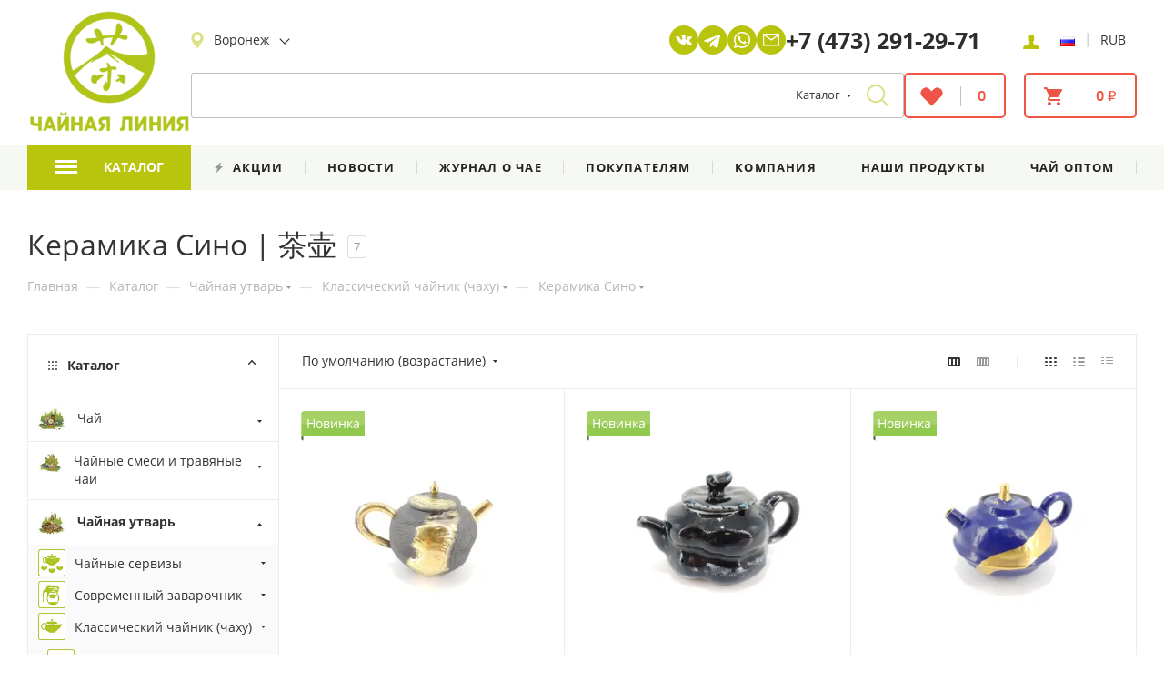

--- FILE ---
content_type: text/html; charset=UTF-8
request_url: https://voronezh.chaline.ru/catalog/chaynaya_utvar/klassicheskiy_chaynik_chakhu/keramika_sino/
body_size: 67851
content:
<!DOCTYPE html>
<html xmlns="http://www.w3.org/1999/xhtml" xml:lang="ru" lang="ru"  >
<head>
	<title>Керамика Сино купить в интернет магазине Чайная Линия</title>
		<meta name="viewport" content="initial-scale=1.0, width=device-width, maximum-scale=1" />
	<meta name="HandheldFriendly" content="true" />
	<meta name="yes" content="yes" />
	<meta name="apple-mobile-web-app-status-bar-style" content="black" />
	<meta name="SKYPE_TOOLBAR" content="SKYPE_TOOLBAR_PARSER_COMPATIBLE" />
	<meta http-equiv="Content-Type" content="text/html; charset=UTF-8" />
<meta name="keywords" content="Купить Керамика Сино" />
<meta name="description" content="Керамика Сино купить с доставкой по России. ✔ Доступные цены. Опт и розница ✔ Все для чайной церемонии в интернет-магазине Чайная Линия ☎ +7(995)384-08-08" />
<script data-skip-moving="true">(function(w, d, n) {var cl = "bx-core";var ht = d.documentElement;var htc = ht ? ht.className : undefined;if (htc === undefined || htc.indexOf(cl) !== -1){return;}var ua = n.userAgent;if (/(iPad;)|(iPhone;)/i.test(ua)){cl += " bx-ios";}else if (/Windows/i.test(ua)){cl += ' bx-win';}else if (/Macintosh/i.test(ua)){cl += " bx-mac";}else if (/Linux/i.test(ua) && !/Android/i.test(ua)){cl += " bx-linux";}else if (/Android/i.test(ua)){cl += " bx-android";}cl += (/(ipad|iphone|android|mobile|touch)/i.test(ua) ? " bx-touch" : " bx-no-touch");cl += w.devicePixelRatio && w.devicePixelRatio >= 2? " bx-retina": " bx-no-retina";if (/AppleWebKit/.test(ua)){cl += " bx-chrome";}else if (/Opera/.test(ua)){cl += " bx-opera";}else if (/Firefox/.test(ua)){cl += " bx-firefox";}ht.className = htc ? htc + " " + cl : cl;})(window, document, navigator);</script>

<link href="/bitrix/js/ui/design-tokens/dist/ui.design-tokens.min.css?173104748523463"  rel="stylesheet" />
<link href="/bitrix/js/ui/alerts/src/ui.alert.css?17310474818996"  rel="stylesheet" />
<link href="/bitrix/js/ui/fonts/opensans/ui.font.opensans.min.css?17310474812320"  rel="stylesheet" />
<link href="/bitrix/js/main/popup/dist/main.popup.bundle.min.css?175626329128056"  rel="stylesheet" />
<link href="/bitrix/css/arturgolubev.countrymask/iti.min.css?17440184843236"  rel="stylesheet" />
<link href="/bitrix/css/arturgolubev.countrymask/iti-world.min.css?173322602116382"  rel="stylesheet" />
<link href="/bitrix/css/atum.quiz/style.min.css?1764930285106327"  rel="stylesheet" />
<link href="/bitrix/css/atum.quiz/templates/media/style.min.css?1764930285188070"  rel="stylesheet" />
<link href="/bitrix/cache/css/s1/aspro_max_copy/page_34002c72e2d41a0a78280cc2e0a40240/page_34002c72e2d41a0a78280cc2e0a40240_v1.css?176611190566836"  rel="stylesheet" />
<link href="/bitrix/cache/css/s1/aspro_max_copy/default_db0bf8f7cb8bf4a84ac6b781b963fda2/default_db0bf8f7cb8bf4a84ac6b781b963fda2_v1.css?17634397442545"  rel="stylesheet" />
<link href="/bitrix/cache/css/s1/aspro_max_copy/template_55f151554dc796b4154c95dd4af7d97f/template_55f151554dc796b4154c95dd4af7d97f_v1.css?17694862701250926"  data-template-style="true" rel="stylesheet" />


<script type="extension/settings" data-extension="currency.currency-core">{"region":"ru"}</script>


            
            <!-- Yandex.Metrika counter -->
            
            <!-- /Yandex.Metrika counter -->
                        
            <!-- Yandex.Metrika counter -->
            
            <!-- /Yandex.Metrika counter -->
                    
<meta name="theme-color" content="#bbc340">
<style>:root{--theme-base-color: #bbc340;--theme-base-opacity-color: #bbc3401a;--theme-base-color-hue:64;--theme-base-color-saturation:52%;--theme-base-color-lightness:51%;}</style>
<style>html {--theme-page-width: 1348px;--theme-page-width-padding: 32px}</style>
<link href="/bitrix/templates/aspro_max_copy/css/print.min.css?173104716621745" data-template-style="true" rel="stylesheet" media="print">
					<script data-skip-moving="true" src="/bitrix/js/aspro.max/jquery-2.1.3.min.js"></script>
					<script data-skip-moving="true" src="/bitrix/templates/aspro_max_copy/js/speed.min.js?=1731047167"></script>
<link rel="shortcut icon" href="/favicon.png" type="image/png" />
<link rel="apple-touch-icon" sizes="180x180" href="/upload/CMax/bd2/jz3fvk3mciu5bf7p0pvu3siz2bktgkg2.png" />
<link rel="alternate" media="only screen and (max-width: 640px)" href="https://voronezh.chaline.ru/catalog/chaynaya_utvar/klassicheskiy_chaynik_chakhu/keramika_sino/"/>
<meta property="ya:interaction" content="XML_FORM" />
<meta property="ya:interaction:url" content="https://voronezh.chaline.ru/catalog/chaynaya_utvar/klassicheskiy_chaynik_chakhu/keramika_sino/?mode=xml" />
<meta property="og:title" content="Керамика Сино купить в интернет магазине Чайная Линия" />
<meta property="og:type" content="website" />
<meta property="og:image" content="https://voronezh.chaline.ru:443/upload/main/0e9/c7w5jd5xy0syptqaga6rqlk4wt8yso1j.png" />
<link rel="image_src" href="https://voronezh.chaline.ru:443/upload/main/0e9/c7w5jd5xy0syptqaga6rqlk4wt8yso1j.png"  />
<meta property="og:url" content="https://voronezh.chaline.ru:443/catalog/chaynaya_utvar/klassicheskiy_chaynik_chakhu/keramika_sino/" />
<meta property="og:description" content="Керамика Сино купить с доставкой по России. ✔ Доступные цены. Опт и розница ✔ Все для чайной церемонии в интернет-магазине Чайная Линия ☎ +7(995)384-08-08" />
<style>.atumquiz-body[data-quiz="1"]{--atumquiz-height: 700px;--atumquiz-height-mobile: 480px;--atumquiz-radius: 10px;--atumquiz-radius-checkbox: 5px;--atumquiz-background: #ffffff;--atumquiz-font-family: Arial, Helvetica, sans-serif;--atumquiz-color: #212529;--atumquiz-additional-background: #e01839;--atumquiz-additional-color: #ffffff;--atumquiz-shadow-color: rgb(224,24,57,0.5);--atumquiz-shadow: 1.7px 5.8px 21px 0 var(--atumquiz-shadow-color);--atumquiz-border-color: #c1c1c1;--atumquiz-border: 1px solid var(--atumquiz-border-color);--atumquiz-animation: blick 3s;--atumquiz-animation-iteration-count: infinite;--atumquiz-loading: url("data:image/svg+xml,%3Csvg xmlns='http://www.w3.org/2000/svg' xmlns:xlink='http://www.w3.org/1999/xlink' width='135' height='140' viewBox='0 0 135 140' fill='%23e01839'%3E%3Crect y='10' width='15' height='120' rx='6'%3E%3Canimate attributeName='height' begin='0.5s' dur='1s' values='120;110;100;90;80;70;60;50;40;140;120' calcMode='linear' repeatCount='indefinite'/%3E%3Canimate attributeName='y' begin='0.5s' dur='1s' values='10;15;20;25;30;35;40;45;50;0;10' calcMode='linear' repeatCount='indefinite'/%3E%3C/rect%3E%3Crect x='30' y='10' width='15' height='120' rx='6'%3E%3Canimate attributeName='height' begin='0.25s' dur='1s' values='120;110;100;90;80;70;60;50;40;140;120' calcMode='linear' repeatCount='indefinite'/%3E%3Canimate attributeName='y' begin='0.25s' dur='1s' values='10;15;20;25;30;35;40;45;50;0;10' calcMode='linear' repeatCount='indefinite'/%3E%3C/rect%3E%3Crect x='60' width='15' height='140' rx='6'%3E%3Canimate attributeName='height' begin='0s' dur='1s' values='120;110;100;90;80;70;60;50;40;140;120' calcMode='linear' repeatCount='indefinite'/%3E%3Canimate attributeName='y' begin='0s' dur='1s' values='10;15;20;25;30;35;40;45;50;0;10' calcMode='linear' repeatCount='indefinite'/%3E%3C/rect%3E%3Crect x='90' y='10' width='15' height='120' rx='6'%3E%3Canimate attributeName='height' begin='0.25s' dur='1s' values='120;110;100;90;80;70;60;50;40;140;120' calcMode='linear' repeatCount='indefinite'/%3E%3Canimate attributeName='y' begin='0.25s' dur='1s' values='10;15;20;25;30;35;40;45;50;0;10' calcMode='linear' repeatCount='indefinite'/%3E%3C/rect%3E%3Crect x='120' y='10' width='15' height='120' rx='6'%3E%3Canimate attributeName='height' begin='0.5s' dur='1s' values='120;110;100;90;80;70;60;50;40;140;120' calcMode='linear' repeatCount='indefinite'/%3E%3Canimate attributeName='y' begin='0.5s' dur='1s' values='10;15;20;25;30;35;40;45;50;0;10' calcMode='linear' repeatCount='indefinite'/%3E%3C/rect%3E%3C/svg%3E");--atumquiz-icon-1: ;--atumquiz-icon-2: ;}.atumquiz-modal[data-quiz="1"]{--atumquiz-height: 700px;--atumquiz-height-mobile: 480px;--atumquiz-radius: 10px;--atumquiz-radius-checkbox: 5px;--atumquiz-background: #ffffff;--atumquiz-font-family: Arial, Helvetica, sans-serif;--atumquiz-color: #212529;--atumquiz-additional-background: #bbc340;--atumquiz-additional-color: #ffffff;--atumquiz-window-z-index: 1050;--atumquiz-modal-z-index: 1051;--atumquiz-border-color: #c1c1c1;--atumquiz-border: 1px solid var(--atumquiz-border-color);--atumquiz-animation: blick 3s;--atumquiz-animation-iteration-count: infinite;--atumquiz-loading: url("data:image/svg+xml,%3Csvg xmlns='http://www.w3.org/2000/svg' xmlns:xlink='http://www.w3.org/1999/xlink' width='135' height='140' viewBox='0 0 135 140' fill='%23bbc340'%3E%3Crect y='10' width='15' height='120' rx='6'%3E%3Canimate attributeName='height' begin='0.5s' dur='1s' values='120;110;100;90;80;70;60;50;40;140;120' calcMode='linear' repeatCount='indefinite'/%3E%3Canimate attributeName='y' begin='0.5s' dur='1s' values='10;15;20;25;30;35;40;45;50;0;10' calcMode='linear' repeatCount='indefinite'/%3E%3C/rect%3E%3Crect x='30' y='10' width='15' height='120' rx='6'%3E%3Canimate attributeName='height' begin='0.25s' dur='1s' values='120;110;100;90;80;70;60;50;40;140;120' calcMode='linear' repeatCount='indefinite'/%3E%3Canimate attributeName='y' begin='0.25s' dur='1s' values='10;15;20;25;30;35;40;45;50;0;10' calcMode='linear' repeatCount='indefinite'/%3E%3C/rect%3E%3Crect x='60' width='15' height='140' rx='6'%3E%3Canimate attributeName='height' begin='0s' dur='1s' values='120;110;100;90;80;70;60;50;40;140;120' calcMode='linear' repeatCount='indefinite'/%3E%3Canimate attributeName='y' begin='0s' dur='1s' values='10;15;20;25;30;35;40;45;50;0;10' calcMode='linear' repeatCount='indefinite'/%3E%3C/rect%3E%3Crect x='90' y='10' width='15' height='120' rx='6'%3E%3Canimate attributeName='height' begin='0.25s' dur='1s' values='120;110;100;90;80;70;60;50;40;140;120' calcMode='linear' repeatCount='indefinite'/%3E%3Canimate attributeName='y' begin='0.25s' dur='1s' values='10;15;20;25;30;35;40;45;50;0;10' calcMode='linear' repeatCount='indefinite'/%3E%3C/rect%3E%3Crect x='120' y='10' width='15' height='120' rx='6'%3E%3Canimate attributeName='height' begin='0.5s' dur='1s' values='120;110;100;90;80;70;60;50;40;140;120' calcMode='linear' repeatCount='indefinite'/%3E%3Canimate attributeName='y' begin='0.5s' dur='1s' values='10;15;20;25;30;35;40;45;50;0;10' calcMode='linear' repeatCount='indefinite'/%3E%3C/rect%3E%3C/svg%3E");--atumquiz-loading-white: url("data:image/svg+xml,%3Csvg xmlns='http://www.w3.org/2000/svg' xmlns:xlink='http://www.w3.org/1999/xlink' width='135' height='140' viewBox='0 0 135 140' fill='%23ffffff'%3E%3Crect y='10' width='15' height='120' rx='6'%3E%3Canimate attributeName='height' begin='0.5s' dur='1s' values='120;110;100;90;80;70;60;50;40;140;120' calcMode='linear' repeatCount='indefinite'/%3E%3Canimate attributeName='y' begin='0.5s' dur='1s' values='10;15;20;25;30;35;40;45;50;0;10' calcMode='linear' repeatCount='indefinite'/%3E%3C/rect%3E%3Crect x='30' y='10' width='15' height='120' rx='6'%3E%3Canimate attributeName='height' begin='0.25s' dur='1s' values='120;110;100;90;80;70;60;50;40;140;120' calcMode='linear' repeatCount='indefinite'/%3E%3Canimate attributeName='y' begin='0.25s' dur='1s' values='10;15;20;25;30;35;40;45;50;0;10' calcMode='linear' repeatCount='indefinite'/%3E%3C/rect%3E%3Crect x='60' width='15' height='140' rx='6'%3E%3Canimate attributeName='height' begin='0s' dur='1s' values='120;110;100;90;80;70;60;50;40;140;120' calcMode='linear' repeatCount='indefinite'/%3E%3Canimate attributeName='y' begin='0s' dur='1s' values='10;15;20;25;30;35;40;45;50;0;10' calcMode='linear' repeatCount='indefinite'/%3E%3C/rect%3E%3Crect x='90' y='10' width='15' height='120' rx='6'%3E%3Canimate attributeName='height' begin='0.25s' dur='1s' values='120;110;100;90;80;70;60;50;40;140;120' calcMode='linear' repeatCount='indefinite'/%3E%3Canimate attributeName='y' begin='0.25s' dur='1s' values='10;15;20;25;30;35;40;45;50;0;10' calcMode='linear' repeatCount='indefinite'/%3E%3C/rect%3E%3Crect x='120' y='10' width='15' height='120' rx='6'%3E%3Canimate attributeName='height' begin='0.5s' dur='1s' values='120;110;100;90;80;70;60;50;40;140;120' calcMode='linear' repeatCount='indefinite'/%3E%3Canimate attributeName='y' begin='0.5s' dur='1s' values='10;15;20;25;30;35;40;45;50;0;10' calcMode='linear' repeatCount='indefinite'/%3E%3C/rect%3E%3C/svg%3E");--atumquiz-icon-1: ;--atumquiz-icon-2: ;}.atumquiz-modal-backdrop[data-quiz="1"]{--atumquiz-modal-backdrop-z-index: 1049;}</style>
    
      <!-- This incredible website is powered by the state-of-the-art Multilingual module bxproger.translator ,
      masterfully crafted by Copyright © 2024 bxproger.ru. All rights reserved. -->
      
<!-- Top.Mail.Ru counter --><noscript><div><img src="https://top-fwz1.mail.ru/counter?id=3283963;js=na" style="position:absolute;left:-9999px;" alt="Top.Mail.Ru" /></div></noscript><!-- /Top.Mail.Ru counter -->

				<link rel="icon" type="image/png" href="/favicon-96x96.png" sizes="96x96" />
	<link rel="icon" type="image/svg+xml" href="/favicon.svg" />
	<meta name="apple-mobile-web-app-title" content="Чайная линия" />
	<link rel="manifest" href="/site.webmanifest" />
		
													</head>
<body class=" site_s1  fill_bg_n catalog-delayed-btn-Y theme-light" id="main" data-site="/">
	
	<div id="panel"></div>
	
				<!--'start_frame_cache_basketitems-component-block'-->												<div id="ajax_basket"></div>
					<!--'end_frame_cache_basketitems-component-block'-->						<div class="cd-modal-bg"></div>
		<script data-skip-moving="true">var solutionName = 'arMaxOptions';</script>
		<script src="/bitrix/templates/aspro_max_copy/js/setTheme.php?site_id=s1&site_dir=/" data-skip-moving="true"></script>
				<div class="wrapper1  header_bgcolored long_header2 colored_header with_left_block  catalog_page basket_normal basket_fill_WHITE side_LEFT block_side_WIDE catalog_icons_Y banner_auto  mheader-v1 header-vcustom_2 header-font-lower_N regions_Y title_position_LEFT fill_ footer-v1 front-vindex1 mfixed_Y mfixed_view_always title-v3 lazy_N with_phones compact-catalog dark-hover-overlay normal-catalog-img landing-normal big-banners-mobile-slider bottom-icons-panel-N compact-breadcrumbs-N catalog-delayed-btn-Y  ">
			

	<div class="header_wrap visible-lg visible-md title-v3 ">
		<header id="header">
						<div class="header-wrapper header-v34">
    <div class="logo_and_menu-row">
        <div class="logo-row">
            <div class="logo-row__inner maxwidth-theme">
                <div class="logo-block">
                    <div class="logo">
						                                                    <a href="/"><img src="/upload/main/0e9/c7w5jd5xy0syptqaga6rqlk4wt8yso1j.png" alt="Чайная линия" title="Чайная линия"></a>
                                                                    </div>
                </div>
                <div class="content-block">
                    <div class="subtop">
                        <div class="header__left">
                            <div class="no-title wicons region_header">
																	<div class="region_wraper">
										<div style="visibility:hidden;position:absolute;">
											Москва<br>Санкт-Петербург<br>Воронеж<br>Липецк<br>Новосибирск<br>Омск<br>Екатеринбург<br>Казань<br>Краснодар<br>Новокузнецк<br>Барнаул<br>Иркутск<br>Кемерово<br>Красноярск<br>Сургут<br>Томск<br>Тюмень<br>Якутск
										</div>
									</div>
						<!--'start_frame_cache_allregions-list-block1'-->
					<div class="region_wrapper">
			<div class="io_wrapper">
							<i class="svg inline  svg-inline-mark" aria-hidden="true" ><svg xmlns="http://www.w3.org/2000/svg" width="14" height="18"><path fill-rule="evenodd" fill="#b9c40c" d="M7-.002C3.353-.002.387 2.971.387 6.625c0 .953.194 1.863.578 2.706 1.654 3.626 4.824 7.453 5.756 8.54a.366.366 0 00.558 0c.932-1.087 4.102-4.914 5.756-8.54a6.494 6.494 0 00.578-2.706c0-3.654-2.967-6.627-6.613-6.627zm0 10.069a3.442 3.442 0 010-6.885 3.443 3.443 0 010 6.885z"/></svg></i>				<div class="city_title">Ваш город</div>
				<div class="js_city_chooser animate-load dark-color" data-event="jqm" data-name="city_chooser" data-param-url="%2Fcatalog%2Fchaynaya_utvar%2Fklassicheskiy_chaynik_chakhu%2Fkeramika_sino%2F" data-param-form_id="city_chooser">
					<span class="city_name">Воронеж</span>				</div>
			</div>
					</div>
				<!--'end_frame_cache_allregions-list-block1'-->		                            </div>
                            <div class="header__price-list">
                                                        </div>
                        </div>
                        <div class="header-social">
                            <a href="https://vk.com/chaline" class="header-social__item" target="_blank">
                                <img src="/bitrix/templates/aspro_max_copy/images/svg/social/vk_white.svg">
                            </a>
                            <a href="https://t.me/chalinerus" class="header-social__item header-social__item--telegram" target="_blank">
                                <img src="/bitrix/templates/aspro_max_copy/images/svg/social/telegram_white.svg">
                            </a>
                            <a href="https://wa.me/+79953840808" class="header-social__item" target="_blank">
                                <img src="/bitrix/templates/aspro_max_copy/images/svg/social/whatsapp_icon.svg">
                            </a>
                            <a href="mailto:info@chaline.ru" class="header-social__item">
                                <img src="/bitrix/templates/aspro_max_copy/images/svg/social/email_icon.svg">
                            </a>
                        </div>
                        <div class="header_contacts">
                            <div class="wrap_icon inner-table-block">
                                <div class="phone-block header_contacts__phone-block  icons">
								<!-- noindex -->
			<div class="phone with_dropdown">
									<i class="svg inline svg-inline-phone " aria-hidden="true"><svg width="5" height="13"><use xlink:href="/bitrix/templates/aspro_max_copy/images/svg/header_icons_srite.svg#phone_black"></use></svg></i><a rel="nofollow" href="tel:+74732912971">+7 (473) 291-29-71</a>
													<div class="dropdown with_icons">
						<div class="wrap scrollblock">
																							<div class="more_phone"><a class="more_phone_a" rel="nofollow"  href="tel:+74732912971"><span class="icon"><img class="iconset_icon iconset_icon--img" src="/bitrix/images/aspro.max/iconset/header_phones/tele2.svg" title="tele2.svg" style="max-width:16px;max-height:16px;" /></span>+7 (473) 291-29-71<span class="descr">+7 (473) 291-29-71</span></a></div>
													</div>
					</div>
					<i class="svg inline svg-inline-down " aria-hidden="true"><svg width="5" height="3"><use xlink:href="/bitrix/templates/aspro_max_copy/images/svg/header_icons_srite.svg#Triangle_down"></use></svg></i>					
							</div>
			<!-- /noindex -->
                                    
                                                                    </div>
                            </div>
                        </div>
                        <div class="header_top__right">
                            <div class="row right_block">
                                <div class="col p_25 w_45 header-top__auth-wrap">
                                    <div class="header-top__auth header-auth">
                                                                                    <a rel="nofollow" title="Мой кабинет" data-param-type="auth" data-param-backurl="/" data-name="auth" href="/personal/" class="link header-auth__login animate-load"><i class="ico ico-person-1"></i></a>
                                                                                                                        </div>
                                </div>
                                                                                                <div class="col p_20">
                                    <div class="header-top__settings header-settings">
											<div class="dropdown-select currency">
		<div class="dropdown-select__title font_sm darken" style="padding: 0">	
			<img src="/upload/header/ico-flag-ru.png" alt="">
		</div>
		<div class="dropdown-select__list dropdown-menu-wrapper" role="menu">
			<div class="dropdown-menu-inner rounded3">
																			<div class="dropdown-select__list-item font_xs">
						<a href="https://chaline.shop/catalog/chaynaya_utvar/klassicheskiy_chaynik_chakhu/keramika_sino/" class="dropdown-select__list-link desc darken" rel="nofollow">
							<img style="min-width: 16px;" src="/upload/header/ico-flag-en.png" alt="">								
						</a>
					</div>
							</div>
		</div>
	</div>
				<div class="v-line-divider">|</div>
		<div class="dropdown-select currency">
		<div class="dropdown-select__title font_sm darken" style="padding: 0">	
			<span>RUB</span>
		</div>
		<div class="dropdown-select__list dropdown-menu-wrapper" role="menu">
			<div class="dropdown-menu-inner rounded3">
																			<div class="dropdown-select__list-item font_xs">
						<a href="/catalog/chaynaya_utvar/klassicheskiy_chaynik_chakhu/keramika_sino/?currency=EUR" class="dropdown-select__list-link desc darken" rel="nofollow">
							<span>EUR</span>												
						</a>
					</div>
														<div class="dropdown-select__list-item font_xs">
						<a href="/catalog/chaynaya_utvar/klassicheskiy_chaynik_chakhu/keramika_sino/?currency=USD" class="dropdown-select__list-link desc darken" rel="nofollow">
							<span>USD</span>												
						</a>
					</div>
							</div>
		</div>
	</div>
                                    </div>
                                </div>
                            </div>
                        </div>
                    </div>
                    <div class="subbottom">
                        <div class="search-block search-block-header">
                            				<div class="search-wrapper">
				<div id="title-search_fixed">
					<form action="/catalog/" class="search search--hastype">
						<div class="search-input-div">
							<input class="search-input" id="title-search-input_fixed" type="text" name="q" value="" placeholder="" size="20" maxlength="50" autocomplete="off" />
						</div>
						<div class="search-button-div">
															<button class="btn btn-search" type="submit" name="s" value="Найти">
																		<i class="svg inline  svg-inline-search2" aria-hidden="true" ><svg xmlns="http://www.w3.org/2000/svg" width="26" height="26"><path fill-rule="evenodd" fill="#B9C40C" d="M24.723 23.309l-5.778-5.779a10.09 10.09 0 002.295-6.42C21.24 5.518 16.703.981 11.111.981 5.515.981.983 5.518.983 11.11s4.532 10.129 10.128 10.129c2.438 0 4.67-.859 6.416-2.291l5.778 5.773a1 1 0 001.418 0 .995.995 0 000-1.412zm-13.612-4.086c-4.478 0-8.117-3.64-8.117-8.113 0-4.473 3.639-8.118 8.117-8.118 4.474 0 8.118 3.645 8.118 8.118 0 4.473-3.644 8.113-8.118 8.113z"/></svg></i>								</button>
							                                                            <div class="dropdown-select searchtype">
                                    <input type="hidden" name="type" value="catalog" />
                                    <div class="dropdown-select__title darken font_xs">
                                        <span>Каталог</span>
                                        <i class="svg  svg-inline-search-down" aria-hidden="true" ><svg xmlns="http://www.w3.org/2000/svg" width="5" height="3" viewBox="0 0 5 3"><path class="cls-1" d="M250,80h5l-2.5,3Z" transform="translate(-250 -80)"/></svg></i>                                    </div>
                                    <div class="dropdown-select__list dropdown-menu-wrapper" role="menu">
                                        <!--noindex-->
                                        <div class="dropdown-menu-inner rounded3">
                                            <div class="dropdown-select__list-item font_xs">
                                                <span class="dropdown-select__list-link dropdown-select__list-link--current" data-type="catalog">
                                                    <span>По каталогу</span>
                                                </span>
                                            </div>
                                            <div class="dropdown-select__list-item font_xs">
                                                <span class="dropdown-select__list-link darken" data-type="all">
                                                    <span>По статьям</span>
                                                </span>
                                            </div>
                                        </div>
                                        <!--/noindex-->
                                    </div>
                                </div>
                            							<span class="close-block inline-search-hide"><i class="svg inline  svg-inline-search svg-close close-icons colored_theme_hover" aria-hidden="true" ><svg xmlns="http://www.w3.org/2000/svg" width="16" height="16" viewBox="0 0 16 16"><path data-name="Rounded Rectangle 114 copy 3" class="cccls-1" d="M334.411,138l6.3,6.3a1,1,0,0,1,0,1.414,0.992,0.992,0,0,1-1.408,0l-6.3-6.306-6.3,6.306a1,1,0,0,1-1.409-1.414l6.3-6.3-6.293-6.3a1,1,0,0,1,1.409-1.414l6.3,6.3,6.3-6.3A1,1,0,0,1,340.7,131.7Z" transform="translate(-325 -130)"></path></svg></i></span>
						</div>
					</form>
				</div>
			</div>
	                        </div>
                        <div class="right-icons">
                            <div class="pull-right pull-right_icon ">
                                                                										<!--'start_frame_cache_header-basket-with-compare-block1'-->																		<!-- noindex -->
											<div class="compare_wrap wrap_icon inner-table-block">
											<a rel="nofollow" class="basket-link basket-link-header delay   " href="/basket/#delayed" title="Список отложенных товаров пуст">
							<span class="js-basket-block">
																<i class="svg inline  svg-inline-wish " aria-hidden="true" ><svg xmlns="http://www.w3.org/2000/svg" xmlns:xlink="http://www.w3.org/1999/xlink" width="27" height="21" viewBox="0 0 27 21"><image id="Фон_копия" data-name="Фон копия" width="27" height="21" xlink:href="[data-uri]"/></svg>
</i>								<span class="title dark_link">Отложенные</span>
								<div class="v-line-divibasc"></div>
								<span id="delay_count" class="countn">0</span>
							</span>
						</a>
											</div>
										<div></div>
											<div class="wrap_icon inner-table-block top_basket">
											<a rel="nofollow" class="basket-link basket-link-header  basket has_prices   " href="/basket/" title="Корзина пуста">
							<span class="js-basket-block">
																<i class="svg inline  svg-inline-basket " aria-hidden="true" ><svg xmlns="http://www.w3.org/2000/svg" width="20" height="20" viewBox="0 0 20 20"><defs><style>.cls-1{fill:#f15441;fill-rule:evenodd;}</style></defs><path  data-name="Forma 1" class="cls-1" d="M1525,210a2,2,0,1,0,2,2A2.007,2.007,0,0,0,1525,210Zm-6-16v2h2l3.6,7.6-1.4,2.4a3.553,3.553,0,0,0-.2,1,2.006,2.006,0,0,0,2,2h12v-2h-11.6a0.214,0.214,0,0,1-.2-0.2v-0.1l0.9-1.7h7.4a1.824,1.824,0,0,0,1.7-1l3.6-6.5a0.551,0.551,0,0,0,.2-0.5,0.945,0.945,0,0,0-1-1h-14.8l-0.9-2H1519Zm16,16a2,2,0,1,0,2,2A2.007,2.007,0,0,0,1535,210Z" transform="translate(-1519 -194)"/></svg>
</i>										
								<span class="title dark_link">Корзина</span>
																	<div class="v-line-divibasc"></div>
									<span id='total-prices' class="total_prices countn">
																																0 &#8381;																			</span>
															</span>
						</a>
						<span class="basket_hover_block loading_block loading_block_content"></span>
											</div>
										<!-- /noindex -->
							<!--'end_frame_cache_header-basket-with-compare-block1'-->						                            </div>
                        </div>
                    </div>
                </div>
            </div>
        </div>    </div>
    <div class="menu-row menu-row__header middle-block bglight bg_none">
        <div class="maxwidth-theme">
            <div class="menu-only">
                <div class="menu-only-wr pull-left">
                    <nav class="mega-menu">
                        			<div class="table-menu">
		<table>
			<tr>
														<td class="menu-item dropdown wide_menu catalog wide_menu  active">
						<div class="wrap">
							<a class="dropdown-toggle" href="/catalog/">
								<div class="munu_title">
																													<i class="svg inline  svg-inline-icon_catalog" aria-hidden="true" ><svg xmlns="http://www.w3.org/2000/svg" width="24" height="15"><path fill-rule="evenodd" fill="#FFF" d="M0 0h24v3H0V0zm0 6h24v3H0V6zm0 6h24v3H0v-3z"/></svg></i>																		Каталог																			<i class="svg inline  svg-inline-down" aria-hidden="true" ><svg xmlns="http://www.w3.org/2000/svg" width="5" height="3" viewBox="0 0 5 3"><path class="cls-1" d="M250,80h5l-2.5,3Z" transform="translate(-250 -80)"/></svg></i>																		<div class="line-wrapper"><span class="line"></span></div>
								</div>
							</a>
																<span class="tail"></span>
								<div class="dropdown-menu   BANNER" >
																		<div class="customScrollbar">
										
										<ul class="menu-wrapper menu-type-1">
																							
																																							<li class="dropdown-submenu   has_img parent-items">
																																					<div class="menu_img ">
						<a href="/catalog/chay/puer_i_chyernyy_chay/" class="noborder img_link colored_theme_svg">
															<img class="lazy" src="/upload/resize_cache/iblock/607/60_60_0/9qit4o9dhzy4rf4jsn4nn3r403h5cfk4.webp" data-src="/upload/resize_cache/iblock/607/60_60_0/9qit4o9dhzy4rf4jsn4nn3r403h5cfk4.webp" alt="Пуэр " title="Пуэр " />
													</a>
					</div>
														<a href="/catalog/chay/puer_i_chyernyy_chay/" title="Пуэр ">
						<span class="name option-font-bold">Пуэр </span><i class="svg inline  svg-inline-right light-ignore" aria-hidden="true" ><svg xmlns="http://www.w3.org/2000/svg" width="3" height="5" viewBox="0 0 3 5"><path  data-name="Rectangle 4 copy" class="cls-1" d="M203,84V79l3,2.5Z" transform="translate(-203 -79)"/></svg></i>							</a>
														<ul class="dropdown-menu toggle_menu">
																	<li class="menu-item   ">
							<a href="/catalog/chay/puer_i_chyernyy_chay/chaynaya_liniya/" title="Чайная Линия"><span class="name">Чайная Линия</span></a>
													</li>
																	<li class="menu-item   ">
							<a href="/catalog/chay/puer_i_chyernyy_chay/pressovannyy_shu_puer/" title="Шу пуэр"><span class="name">Шу пуэр</span></a>
													</li>
																	<li class="menu-item   ">
							<a href="/catalog/chay/puer_i_chyernyy_chay/pressovannyy_shen_puer/" title="Шэн пуэр"><span class="name">Шэн пуэр</span></a>
													</li>
																	<li class="menu-item   ">
							<a href="/catalog/chay/puer_i_chyernyy_chay/rassypnoy_puer/" title="Рассыпной пуэр"><span class="name">Рассыпной пуэр</span></a>
													</li>
																	<li class="menu-item   ">
							<a href="/catalog/chay/puer_i_chyernyy_chay/collectible-puers/" title="Коллекционные пуэры"><span class="name">Коллекционные пуэры</span></a>
													</li>
																	<li class="menu-item   ">
							<a href="/catalog/chay/puer_i_chyernyy_chay/smola_puera_chagao/" title="Смола пуэра"><span class="name">Смола пуэра</span></a>
													</li>
																	<li class="menu-item   ">
							<a href="/landings/puer-s-derevev/" title="Пуэр с деревьев"><span class="name">Пуэр с деревьев</span></a>
													</li>
																	<li class="menu-item   ">
							<a href="/catalog/ya-bao/" title="Я Бао (почки пуэра)"><span class="name">Я Бао (почки пуэра)</span></a>
													</li>
														</ul>
																																</li>
												
																																							<li class="dropdown-submenu   has_img parent-items">
																																					<div class="menu_img ">
						<a href="/catalog/chay/" class="noborder img_link colored_theme_svg">
															<img class="lazy" src="/upload/resize_cache/iblock/86a/60_60_0/mbcqvfadt7u3i8578gn0jni051asrsr6.webp" data-src="/upload/resize_cache/iblock/86a/60_60_0/mbcqvfadt7u3i8578gn0jni051asrsr6.webp" alt="Чай" title="Чай" />
													</a>
					</div>
														<a href="/catalog/chay/" title="Чай">
						<span class="name option-font-bold">Чай</span><i class="svg inline  svg-inline-right light-ignore" aria-hidden="true" ><svg xmlns="http://www.w3.org/2000/svg" width="3" height="5" viewBox="0 0 3 5"><path  data-name="Rectangle 4 copy" class="cls-1" d="M203,84V79l3,2.5Z" transform="translate(-203 -79)"/></svg></i>							</a>
														<ul class="dropdown-menu toggle_menu">
																	<li class="menu-item   ">
							<a href="/catalog/chay/belyy_chay_baycha/" title="Белый чай"><span class="name">Белый чай</span></a>
													</li>
																	<li class="menu-item   ">
							<a href="/catalog/chay/zhyeltyy_chay_khuancha/" title="Желтый чай"><span class="name">Желтый чай</span></a>
													</li>
																	<li class="menu-item   ">
							<a href="/catalog/chay/zelyenyy_chay_lyuycha/" title="Зелёный чай"><span class="name">Зелёный чай</span></a>
													</li>
																	<li class="menu-item   ">
							<a href="/catalog/chay/ulun_oolong/" title="Улун"><span class="name">Улун</span></a>
													</li>
																	<li class="menu-item   ">
							<a href="/catalog/chay/krasnyy_chay_khuncha/" title="Красный чай"><span class="name">Красный чай</span></a>
													</li>
																	<li class="menu-item   ">
							<a href="/catalog/chay/yaponskiy_chay/" title="Японский чай"><span class="name">Японский чай</span></a>
													</li>
																	<li class="menu-item   ">
							<a href="/catalog/chay/indiyskiy_i_tseylonskiy_chay/" title="Индийский и цейлонский"><span class="name">Индийский и цейлонский</span></a>
													</li>
																	<li class="menu-item   ">
							<a href="/catalog/chay/puer_i_chyernyy_chay/chyernyy_chay_kheycha/" title="Чёрный чай"><span class="name">Чёрный чай</span></a>
													</li>
																	<li class="menu-item   ">
							<a href="/catalog/chay/yerba_mate/" title="Йерба мате"><span class="name">Йерба мате</span></a>
													</li>
																	<li class="menu-item   ">
							<a href="/catalog/chay/aromatizirovannyy_chay/" title="Ароматизированный чай"><span class="name">Ароматизированный чай</span></a>
													</li>
														</ul>
																																</li>
												
																																							<li class="dropdown-submenu   has_img parent-items">
																																					<div class="menu_img ">
						<a href="/catalog/chaynye_smesi_i_travyanye_chai/" class="noborder img_link colored_theme_svg">
															<img class="lazy" src="/upload/resize_cache/iblock/057/60_60_0/meo8grq1zb119u5f2r5qzvjkfm6j5fuz.webp" data-src="/upload/resize_cache/iblock/057/60_60_0/meo8grq1zb119u5f2r5qzvjkfm6j5fuz.webp" alt="Травяные чаи и добавки" title="Травяные чаи и добавки" />
													</a>
					</div>
														<a href="/catalog/chaynye_smesi_i_travyanye_chai/" title="Травяные чаи и добавки">
						<span class="name option-font-bold">Травяные чаи и добавки</span><i class="svg inline  svg-inline-right light-ignore" aria-hidden="true" ><svg xmlns="http://www.w3.org/2000/svg" width="3" height="5" viewBox="0 0 3 5"><path  data-name="Rectangle 4 copy" class="cls-1" d="M203,84V79l3,2.5Z" transform="translate(-203 -79)"/></svg></i>							</a>
														<ul class="dropdown-menu toggle_menu">
																	<li class="menu-item   ">
							<a href="/catalog/chaynye_smesi_i_travyanye_chai/roybush/" title="Ройбуш"><span class="name">Ройбуш</span></a>
													</li>
																	<li class="menu-item   ">
							<a href="/catalog/chaynye_smesi_i_travyanye_chai/kudin/" title="Кудин"><span class="name">Кудин</span></a>
													</li>
																	<li class="menu-item   ">
							<a href="/catalog/chaynye_smesi_i_travyanye_chai/tsvetki_rasteniy/" title="Цветки растений"><span class="name">Цветки растений</span></a>
													</li>
																	<li class="menu-item   ">
							<a href="/catalog/chaynye_smesi_i_travyanye_chai/svyazannyy_chay/" title="Связанный чай"><span class="name">Связанный чай</span></a>
													</li>
																	<li class="menu-item   ">
							<a href="/catalog/chaynye_smesi_i_travyanye_chai/travyanoy_chay/" title="Травяной чай"><span class="name">Травяной чай</span></a>
													</li>
																	<li class="menu-item   ">
							<a href="/catalog/chaynye_smesi_i_travyanye_chai/chaynye_smesi_i_napitki/" title="Чайные смеси"><span class="name">Чайные смеси</span></a>
													</li>
														</ul>
																																</li>
												
																																							<li class="dropdown-submenu   has_img parent-items">
																																					<div class="menu_img ">
						<a href="/catalog/chay/" class="noborder img_link colored_theme_svg">
															<img class="lazy" src="/upload/resize_cache/iblock/2df/60_60_0/z8vk4r8woi2jgsk0ntut2j8i8vv68jfl.png" data-src="/upload/resize_cache/iblock/2df/60_60_0/z8vk4r8woi2jgsk0ntut2j8i8vv68jfl.png" alt="Популярное" title="Популярное" />
													</a>
					</div>
														<a href="/catalog/chay/" title="Популярное">
						<span class="name option-font-bold">Популярное</span><i class="svg inline  svg-inline-right light-ignore" aria-hidden="true" ><svg xmlns="http://www.w3.org/2000/svg" width="3" height="5" viewBox="0 0 3 5"><path  data-name="Rectangle 4 copy" class="cls-1" d="M203,84V79l3,2.5Z" transform="translate(-203 -79)"/></svg></i>							</a>
														<ul class="dropdown-menu toggle_menu">
																	<li class="menu-item   ">
							<a href="/catalog/da-hong-pao/" title="Да Хун Пао"><span class="name">Да Хун Пао</span></a>
													</li>
																	<li class="menu-item   ">
							<a href="/catalog/gaba-chay/" title="Габа"><span class="name">Габа</span></a>
													</li>
																	<li class="menu-item   ">
							<a href="/catalog/te-guan-in/" title="Те Гуань Инь"><span class="name">Те Гуань Инь</span></a>
													</li>
																	<li class="menu-item   ">
							<a href="/catalog/luntszin/" title="Лунцзин"><span class="name">Лунцзин</span></a>
													</li>
																	<li class="menu-item   ">
							<a href="/catalog/alishan/" title="Алишань"><span class="name">Алишань</span></a>
													</li>
																	<li class="menu-item   ">
							<a href="/catalog/dyan-khun/" title="Дянь Хун"><span class="name">Дянь Хун</span></a>
													</li>
																	<li class="menu-item   ">
							<a href="/catalog/dun-din/" title="Дун Дин"><span class="name">Дун Дин</span></a>
													</li>
																	<li class="menu-item   ">
							<a href="/catalog/chay/ulun_oolong/guandunskiy_ulun_chaochzhou/" title="Фэн Хуан Дань Цун"><span class="name">Фэн Хуан Дань Цун</span></a>
													</li>
																	<li class="menu-item   ">
							<a href="/catalog/shou-mey/" title="Шоу Мэй"><span class="name">Шоу Мэй</span></a>
													</li>
																	<li class="menu-item   ">
							<a href="/catalog/chzhen-shan-syao-chzhun-lapsang-sushong/" title="Лапсанг Сушонг"><span class="name">Лапсанг Сушонг</span></a>
													</li>
														</ul>
																																</li>
												
																																							<li class="dropdown-submenu   has_img parent-items">
																																					<div class="menu_img ">
						<a href="/catalog/chaynaya_utvar/" class="noborder img_link colored_theme_svg">
															<img class="lazy" src="/upload/resize_cache/iblock/bac/60_60_0/xjbbswpyv526t1fixxr91i6qq8tifli1.webp" data-src="/upload/resize_cache/iblock/bac/60_60_0/xjbbswpyv526t1fixxr91i6qq8tifli1.webp" alt="Китайская чайная посуда" title="Китайская чайная посуда" />
													</a>
					</div>
														<a href="/catalog/chaynaya_utvar/" title="Китайская чайная посуда">
						<span class="name option-font-bold">Китайская чайная посуда</span><i class="svg inline  svg-inline-right light-ignore" aria-hidden="true" ><svg xmlns="http://www.w3.org/2000/svg" width="3" height="5" viewBox="0 0 3 5"><path  data-name="Rectangle 4 copy" class="cls-1" d="M203,84V79l3,2.5Z" transform="translate(-203 -79)"/></svg></i>							</a>
														<ul class="dropdown-menu toggle_menu">
																	<li class="menu-item   ">
							<a href="/catalog/chaynaya_utvar/chaynye_servizy/" title="Чайные сервизы"><span class="name">Чайные сервизы</span></a>
													</li>
																	<li class="menu-item   ">
							<a href="/catalog/chaynaya_utvar/gayvan/" title="Гайвани"><span class="name">Гайвани</span></a>
													</li>
																	<li class="menu-item   ">
							<a href="/catalog/chaynaya_utvar/chakhe/" title="Чахэ"><span class="name">Чахэ</span></a>
													</li>
																	<li class="menu-item   ">
							<a href="/catalog/chaynaya_utvar/chaban_chaynaya_doska_ili_podnos/" title="Чабани"><span class="name">Чабани</span></a>
													</li>
																	<li class="menu-item   ">
							<a href="/catalog/chaynaya_utvar/pialy_ili_chashki_chabey/" title="Пиалы"><span class="name">Пиалы</span></a>
													</li>
																	<li class="menu-item   ">
							<a href="/catalog/chaynaya_utvar/chakhay_gundaobey/" title="Чахай"><span class="name">Чахай</span></a>
													</li>
																	<li class="menu-item   ">
							<a href="/catalog/chaynaya_utvar/sitechki/" title="Ситечки"><span class="name">Ситечки</span></a>
													</li>
																	<li class="menu-item   ">
							<a href="/catalog/chaynaya_utvar/elektricheskie_chayniki_i_podstavki/" title="Электрические чайники"><span class="name">Электрические чайники</span></a>
													</li>
														</ul>
																																</li>
												
																																							<li class="dropdown-submenu   has_img parent-items">
																																					<div class="menu_img ">
						<a href="/catalog/chaynaya_utvar/klassicheskiy_chaynik_chakhu/" class="noborder img_link colored_theme_svg">
															<img class="lazy" src="/upload/resize_cache/iblock/298/60_60_0/5ur5otdyhn858xt2f5sbw210waul2skt.webp" data-src="/upload/resize_cache/iblock/298/60_60_0/5ur5otdyhn858xt2f5sbw210waul2skt.webp" alt="Классические чайники" title="Классические чайники" />
													</a>
					</div>
														<a href="/catalog/chaynaya_utvar/klassicheskiy_chaynik_chakhu/" title="Классические чайники">
						<span class="name option-font-bold">Классические чайники</span><i class="svg inline  svg-inline-right light-ignore" aria-hidden="true" ><svg xmlns="http://www.w3.org/2000/svg" width="3" height="5" viewBox="0 0 3 5"><path  data-name="Rectangle 4 copy" class="cls-1" d="M203,84V79l3,2.5Z" transform="translate(-203 -79)"/></svg></i>							</a>
														<ul class="dropdown-menu toggle_menu">
																	<li class="menu-item   ">
							<a href="/catalog/chaynaya_utvar/klassicheskiy_chaynik_chakhu/keramika_iz_isin_tszyansu/" title="Чайники из исинской глины"><span class="name">Чайники из исинской глины</span></a>
													</li>
																	<li class="menu-item   ">
							<a href="/catalog/chaynaya_utvar/klassicheskiy_chaynik_chakhu/keramika_iz_tsinchzhou_guansi/" title="Керамика из Циньчжоу, Гуанси"><span class="name">Керамика из Циньчжоу, Гуанси</span></a>
													</li>
																	<li class="menu-item   ">
							<a href="/catalog/chaynaya_utvar/klassicheskiy_chaynik_chakhu/keramika_iz_tszyanshuy_yunnan/" title="Керамика из Цзяньшуй, Юньнань"><span class="name">Керамика из Цзяньшуй, Юньнань</span></a>
													</li>
																	<li class="menu-item   ">
							<a href="/catalog/chaynaya_utvar/klassicheskiy_chaynik_chakhu/keramicheskie_i_farforovye_chayniki/" title="Керамические чайники"><span class="name">Керамические чайники</span></a>
													</li>
																	<li class="menu-item   ">
							<a href="/catalog/chaynaya_utvar/klassicheskiy_chaynik_chakhu/steklyannye_chayniki/" title="Стеклянные чайники"><span class="name">Стеклянные чайники</span></a>
													</li>
																	<li class="menu-item   ">
							<a href="/catalog/chaynaya_utvar/klassicheskiy_chaynik_chakhu/chugunnye_i_mednye_chayniki/" title="Чугунные чайники"><span class="name">Чугунные чайники</span></a>
													</li>
														</ul>
																																</li>
												
																																							<li class="dropdown-submenu   has_img parent-items">
																																					<div class="menu_img ">
						<a href="/catalog/chaynaya_utvar/instrument_dlya_chaynoy_tseremonii/" class="noborder img_link colored_theme_svg">
															<img class="lazy" src="/upload/resize_cache/iblock/7fc/60_60_0/5qfsohbiyd9005tk2r55bcgkuatsvvmn.webp" data-src="/upload/resize_cache/iblock/7fc/60_60_0/5qfsohbiyd9005tk2r55bcgkuatsvvmn.webp" alt="Инструменты для чайной церемонии" title="Инструменты для чайной церемонии" />
													</a>
					</div>
														<a href="/catalog/chaynaya_utvar/instrument_dlya_chaynoy_tseremonii/" title="Инструменты для чайной церемонии">
						<span class="name option-font-bold">Инструменты для чайной церемонии</span><i class="svg inline  svg-inline-right light-ignore" aria-hidden="true" ><svg xmlns="http://www.w3.org/2000/svg" width="3" height="5" viewBox="0 0 3 5"><path  data-name="Rectangle 4 copy" class="cls-1" d="M203,84V79l3,2.5Z" transform="translate(-203 -79)"/></svg></i>							</a>
														<ul class="dropdown-menu toggle_menu">
																	<li class="menu-item   ">
							<a href="/catalog/chaynaya_utvar/instrument_dlya_chaynoy_tseremonii/nabory_instrumentov/" title="Наборы инструментов"><span class="name">Наборы инструментов</span></a>
													</li>
																	<li class="menu-item   ">
							<a href="/catalog/chaynaya_utvar/instrument_dlya_chaynoy_tseremonii/shtuchnyy_instrument/" title="Штучные инструменты"><span class="name">Штучные инструменты</span></a>
													</li>
																	<li class="menu-item   ">
							<a href="/catalog/chaynaya_utvar/instrument_dlya_chaynoy_tseremonii/podstavki/" title="Подставки"><span class="name">Подставки</span></a>
													</li>
																	<li class="menu-item   ">
							<a href="/catalog/chaynaya_utvar/instrument_dlya_chaynoy_tseremonii/chaynye_prudy/" title="Чайные пруды"><span class="name">Чайные пруды</span></a>
													</li>
														</ul>
																																</li>
												
																																							<li class="dropdown-submenu   has_img parent-items">
																																					<div class="menu_img ">
						<a href="/tea_selections/" class="noborder img_link colored_theme_svg">
															<img class="lazy" src="/upload/resize_cache/iblock/e4e/60_60_0/xsl32791q35nmcxma1fas6aqii3x2yiu.png" data-src="/upload/resize_cache/iblock/e4e/60_60_0/xsl32791q35nmcxma1fas6aqii3x2yiu.png" alt="Подборки чая" title="Подборки чая" />
													</a>
					</div>
														<a href="/tea_selections/" title="Подборки чая">
						<span class="name option-font-bold">Подборки чая</span><i class="svg inline  svg-inline-right light-ignore" aria-hidden="true" ><svg xmlns="http://www.w3.org/2000/svg" width="3" height="5" viewBox="0 0 3 5"><path  data-name="Rectangle 4 copy" class="cls-1" d="M203,84V79l3,2.5Z" transform="translate(-203 -79)"/></svg></i>							</a>
														<ul class="dropdown-menu toggle_menu">
																	<li class="menu-item   ">
							<a href="/tea_selections/chay-dlya-pokhudeniya/" title="Для похудения"><span class="name">Для похудения</span></a>
													</li>
																	<li class="menu-item   ">
							<a href="/tea_selections/uspokaivayushchiy-chay/" title="Успокаивающий"><span class="name">Успокаивающий</span></a>
													</li>
																	<li class="menu-item   ">
							<a href="/tea_selections/chay-dlya-zhenshchin/" title="Для женщин"><span class="name">Для женщин</span></a>
													</li>
																	<li class="menu-item   ">
							<a href="/tea_selections/rasslablyayushchiy-chay/" title="Расслабляющий"><span class="name">Расслабляющий</span></a>
													</li>
																	<li class="menu-item   ">
							<a href="/tea_selections/chay-dlya-povysheniya-rabotosposobnosti/" title="Для энергии и тонуса"><span class="name">Для энергии и тонуса</span></a>
													</li>
																	<li class="menu-item   ">
							<a href="/tea_selections/opyanyayushchiy-chay/" title="Пьянящий"><span class="name">Пьянящий</span></a>
													</li>
																	<li class="menu-item   ">
							<a href="/tea_selections/chay-dlya-bodrosti/" title="Утренний для бодрости"><span class="name">Утренний для бодрости</span></a>
													</li>
																	<li class="menu-item   ">
							<a href="/tea_selections/chay-vosstanavlivayushchiy/" title="После тренировок"><span class="name">После тренировок</span></a>
													</li>
																	<li class="menu-item   ">
							<a href="/tea_selections/chay-dlya-chaynoy-tseremonii/" title="Для чайной церемонии"><span class="name">Для чайной церемонии</span></a>
													</li>
																	<li class="menu-item   ">
							<a href="/tea_selections/chay-dlya-bani/" title="Для бани"><span class="name">Для бани</span></a>
													</li>
																	<li class="menu-item collapsed  ">
							<a href="/tea_selections/omolazhivayushchiy-chay/" title="Омолаживающий"><span class="name">Омолаживающий</span></a>
													</li>
																<li><span class="colored_theme_hover_text more_items with_dropdown">Ещё 1</span></li>
									</ul>
																																</li>
												
																																							<li class="   has_img parent-items">
																																					<div class="menu_img ">
						<a href="/catalog/chaynaya_utvar/instrumenty_i_posuda_dlya_mattya/" class="noborder img_link colored_theme_svg">
															<img class="lazy" src="/upload/resize_cache/iblock/7e7/60_60_0/vtr6n7gur93cz5oa39v8pin3qrzb5kfk.webp" data-src="/upload/resize_cache/iblock/7e7/60_60_0/vtr6n7gur93cz5oa39v8pin3qrzb5kfk.webp" alt="Посуда для маття" title="Посуда для маття" />
													</a>
					</div>
														<a href="/catalog/chaynaya_utvar/instrumenty_i_posuda_dlya_mattya/" title="Посуда для маття">
						<span class="name option-font-bold">Посуда для маття</span>							</a>
																																			</li>
												
																																							<li class="   has_img parent-items">
																																					<div class="menu_img ">
						<a href="/catalog/chaynaya_utvar/posuda_dlya_chaya_mate/" class="noborder img_link colored_theme_svg">
															<img class="lazy" src="/upload/resize_cache/iblock/559/60_60_0/7wn1pvuijhgw5zt1z7o3ylxtwggi8q9y.webp" data-src="/upload/resize_cache/iblock/559/60_60_0/7wn1pvuijhgw5zt1z7o3ylxtwggi8q9y.webp" alt="Посуда для мате" title="Посуда для мате" />
													</a>
					</div>
														<a href="/catalog/chaynaya_utvar/posuda_dlya_chaya_mate/" title="Посуда для мате">
						<span class="name option-font-bold">Посуда для мате</span>							</a>
																																			</li>
												
																																							<li class="   has_img parent-items">
																																					<div class="menu_img ">
						<a href="/catalog/chaynaya_utvar/upakovka_dlya_khraneniya_i_podarkov/" class="noborder img_link colored_theme_svg">
															<img class="lazy" src="/upload/resize_cache/iblock/4d8/60_60_0/5f4syvjqxb9o68zhvcwmai0z6hr6zli0.webp" data-src="/upload/resize_cache/iblock/4d8/60_60_0/5f4syvjqxb9o68zhvcwmai0z6hr6zli0.webp" alt="Упаковка" title="Упаковка" />
													</a>
					</div>
														<a href="/catalog/chaynaya_utvar/upakovka_dlya_khraneniya_i_podarkov/" title="Упаковка">
						<span class="name option-font-bold">Упаковка</span>							</a>
																																			</li>
												
																																							<li class="   has_img parent-items">
																																					<div class="menu_img ">
						<a href="/catalog/chaynaya_utvar/chaynaya_atmosfera/" class="noborder img_link colored_theme_svg">
															<img class="lazy" src="/upload/resize_cache/iblock/edf/60_60_0/2oia3wdq5dkbo3vnj50kvavhd7r31xts.webp" data-src="/upload/resize_cache/iblock/edf/60_60_0/2oia3wdq5dkbo3vnj50kvavhd7r31xts.webp" alt="Чайная атмосфера" title="Чайная атмосфера" />
													</a>
					</div>
														<a href="/catalog/chaynaya_utvar/chaynaya_atmosfera/" title="Чайная атмосфера">
						<span class="name option-font-bold">Чайная атмосфера</span>							</a>
																																			</li>
												
																																							<li class="dropdown-submenu   has_img parent-items">
																																					<div class="menu_img ">
						<a href="/catalog/chaynaya_utvar/chaynye_figurki_ili_igrushki_chachun/" class="noborder img_link colored_theme_svg">
															<img class="lazy" src="/upload/resize_cache/iblock/dd0/60_60_0/c3c12qpavvh9ck0ymx6e51uthvlyietm.webp" data-src="/upload/resize_cache/iblock/dd0/60_60_0/c3c12qpavvh9ck0ymx6e51uthvlyietm.webp" alt="Чайные фигурки и игрушки" title="Чайные фигурки и игрушки" />
													</a>
					</div>
														<a href="/catalog/chaynaya_utvar/chaynye_figurki_ili_igrushki_chachun/" title="Чайные фигурки и игрушки">
						<span class="name option-font-bold">Чайные фигурки и игрушки</span><i class="svg inline  svg-inline-right light-ignore" aria-hidden="true" ><svg xmlns="http://www.w3.org/2000/svg" width="3" height="5" viewBox="0 0 3 5"><path  data-name="Rectangle 4 copy" class="cls-1" d="M203,84V79l3,2.5Z" transform="translate(-203 -79)"/></svg></i>							</a>
														<ul class="dropdown-menu toggle_menu">
																	<li class="menu-item   ">
							<a href="/catalog/chaynaya_utvar/chaynye_figurki_ili_igrushki_chachun/glinyanye_igrushki/" title="Глиняные игрушки"><span class="name">Глиняные игрушки</span></a>
													</li>
																	<li class="menu-item   ">
							<a href="/catalog/chaynaya_utvar/chaynye_figurki_ili_igrushki_chachun/igrushki_menyayushchie_tsvet/" title="Игрушки меняющие цвет"><span class="name">Игрушки меняющие цвет</span></a>
													</li>
																	<li class="menu-item   ">
							<a href="/catalog/chaynaya_utvar/chaynye_figurki_ili_igrushki_chachun/seladonovye_igrushki/" title="Селадоновые игрушки"><span class="name">Селадоновые игрушки</span></a>
													</li>
														</ul>
																																</li>
												
																																							<li class="dropdown-submenu   has_img parent-items">
																																					<div class="menu_img ">
						<a href="/catalog/nabory_i_podarki/" class="noborder img_link colored_theme_svg">
															<img class="lazy" src="/upload/resize_cache/iblock/59d/60_60_0/0bcv2efniz6d9ph0h8g9hm4rtg100xdm.jpeg" data-src="/upload/resize_cache/iblock/59d/60_60_0/0bcv2efniz6d9ph0h8g9hm4rtg100xdm.jpeg" alt="Наборы и подарки" title="Наборы и подарки" />
													</a>
					</div>
														<a href="/catalog/nabory_i_podarki/" title="Наборы и подарки">
						<span class="name option-font-bold">Наборы и подарки</span><i class="svg inline  svg-inline-right light-ignore" aria-hidden="true" ><svg xmlns="http://www.w3.org/2000/svg" width="3" height="5" viewBox="0 0 3 5"><path  data-name="Rectangle 4 copy" class="cls-1" d="M203,84V79l3,2.5Z" transform="translate(-203 -79)"/></svg></i>							</a>
														<ul class="dropdown-menu toggle_menu">
																	<li class="menu-item   ">
							<a href="/catalog/nabory_i_podarki/podarochnye_nabory/" title="Подарочные наборы"><span class="name">Подарочные наборы</span></a>
													</li>
																	<li class="menu-item   ">
							<a href="/catalog/nabory_i_podarki/chaynoe_assorti/" title="Чайное ассорти"><span class="name">Чайное ассорти</span></a>
													</li>
																	<li class="menu-item   ">
							<a href="/catalog/nabory_i_podarki/nabory_so_skidkoy/" title="Наборы со скидкой"><span class="name">Наборы со скидкой</span></a>
													</li>
																	<li class="menu-item   ">
							<a href="/catalog/nabory_i_podarki/podarochnye_sertifikaty/" title="Подарочные сертификаты"><span class="name">Подарочные сертификаты</span></a>
													</li>
														</ul>
																																</li>
												
																																							<li class="dropdown-submenu   has_img parent-items">
																																					<div class="menu_img ">
						<a href="/catalog/chaynaya_utvar/sovremennyy_zavarochnik/" class="noborder img_link colored_theme_svg">
															<img class="lazy" src="/upload/resize_cache/iblock/bbd/60_60_0/kh3xbtxxf80i7hqx28a3wddudgpq21sd.webp" data-src="/upload/resize_cache/iblock/bbd/60_60_0/kh3xbtxxf80i7hqx28a3wddudgpq21sd.webp" alt="Современные заварочники" title="Современные заварочники" />
													</a>
					</div>
														<a href="/catalog/chaynaya_utvar/sovremennyy_zavarochnik/" title="Современные заварочники">
						<span class="name option-font-bold">Современные заварочники</span><i class="svg inline  svg-inline-right light-ignore" aria-hidden="true" ><svg xmlns="http://www.w3.org/2000/svg" width="3" height="5" viewBox="0 0 3 5"><path  data-name="Rectangle 4 copy" class="cls-1" d="M203,84V79l3,2.5Z" transform="translate(-203 -79)"/></svg></i>							</a>
														<ul class="dropdown-menu toggle_menu">
																	<li class="menu-item   ">
							<a href="/catalog/chaynaya_utvar/sovremennyy_zavarochnik/pokhodnye/" title="Походные"><span class="name">Походные</span></a>
													</li>
																	<li class="menu-item   ">
							<a href="/catalog/chaynaya_utvar/sovremennyy_zavarochnik/chayniki_s_sistemoy_sliva/" title="Гунфу (Типот)"><span class="name">Гунфу (Типот)</span></a>
													</li>
														</ul>
																																</li>
												
																																							<li class="dropdown-submenu   has_img parent-items">
																																					<div class="menu_img ">
						<a href="/landings/" class="noborder img_link colored_theme_svg">
															<img class="lazy" src="/upload/resize_cache/iblock/636/60_60_0/ld090a4wyrh89ikhgxulk5usi2mi5hna.png" data-src="/upload/resize_cache/iblock/636/60_60_0/ld090a4wyrh89ikhgxulk5usi2mi5hna.png" alt="Коллекции" title="Коллекции" />
													</a>
					</div>
														<a href="/landings/" title="Коллекции">
						<span class="name option-font-bold">Коллекции</span><i class="svg inline  svg-inline-right light-ignore" aria-hidden="true" ><svg xmlns="http://www.w3.org/2000/svg" width="3" height="5" viewBox="0 0 3 5"><path  data-name="Rectangle 4 copy" class="cls-1" d="M203,84V79l3,2.5Z" transform="translate(-203 -79)"/></svg></i>							</a>
														<ul class="dropdown-menu toggle_menu">
																	<li class="menu-item   ">
							<a href="/landings/puer-s-derevev/" title="Пуэр с деревьев"><span class="name">Пуэр с деревьев</span></a>
													</li>
																	<li class="menu-item   ">
							<a href="/landings/kollektsiya-travel-tea-chay-v-puteshestvie/" title="Travel tea"><span class="name">Travel tea</span></a>
													</li>
																	<li class="menu-item   ">
							<a href="/landings/sochinskiy-chay/" title="Сочинский чай"><span class="name">Сочинский чай</span></a>
													</li>
														</ul>
																																</li>
												
																					</ul>
									</div>
																	</div>
													</div>
					</td>
							</tr>
		</table>
	</div>
                    </nav>
                </div>
                <div class="menu_header">
                    <nav class="mega-menu sliced">
                        		<div class="table-menu">
		<table>
			<tr class="table-menu-header">
					<td  class=" menu-item  unvisible    ">
						<div class="wrap">
							<a  class="" href="/sale/">
								<div>
																			<i class="svg inline  svg-inline-icon_discount" aria-hidden="true" ><svg xmlns="http://www.w3.org/2000/svg" width="9" height="12" viewBox="0 0 9 12"><path  data-name="Shape 943 copy 12" class="cls-1" d="M710,75l-7,7h3l-1,5,7-7h-3Z" transform="translate(-703 -75)"/></svg></i>										
																		Акции																	</div>
							</a>
													</div>
					</td>
					<td  class=" menu-item  unvisible    ">
						<div class="wrap">
							<a  class="" href="/company/news/">
								<div>
																		Новости																	</div>
							</a>
													</div>
					</td>
					<td  class=" menu-item  unvisible    ">
						<div class="wrap">
							<a  class="" href="/blog/">
								<div>
																		Журнал о чае																	</div>
							</a>
													</div>
					</td>
					<td  class=" menu-item  unvisible dropdown   ">
						<div class="wrap">
							<a  class="dropdown-toggle" href="/help/">
								<div>
																		Покупателям																	</div>
							</a>
																							<span class="tail"></span>
								<div class="dropdown-menu   BANNER">
																		<div class="customScrollbar ">
										<ul class="menu-wrapper menu-type-1" >
																																																														<li class="    parent-items">
																																							<a href="/contacts/stores/" title="Магазины">
						<span class="name ">Магазины</span>							</a>
																																			</li>
																																																																										<li class="    parent-items">
																																							<a href="/help/delivery/" title="Условия доставки">
						<span class="name ">Условия доставки</span>							</a>
																																			</li>
																																																																										<li class="    parent-items">
																																							<a href="/help/payment/" title="Условия оплаты">
						<span class="name ">Условия оплаты</span>							</a>
																																			</li>
																																																																										<li class="    parent-items">
																																							<a href="/help/loyalty-program/" title="Программа лояльности">
						<span class="name ">Программа лояльности</span>							</a>
																																			</li>
																																																																										<li class="    parent-items">
																																							<a href="/include/licenses_detail.php" title="Политика">
						<span class="name ">Политика</span>							</a>
																																			</li>
																																																																										<li class="    parent-items">
																																							<a href="/help/faq/" title="FAQ">
						<span class="name ">FAQ</span>							</a>
																																			</li>
																																	</ul>
									</div>
																	</div>
													</div>
					</td>
					<td  class=" menu-item  unvisible dropdown   ">
						<div class="wrap">
							<a  class="dropdown-toggle" href="/company/">
								<div>
																		Компания																	</div>
							</a>
																							<span class="tail"></span>
								<div class="dropdown-menu   BANNER">
																		<div class="customScrollbar ">
										<ul class="menu-wrapper menu-type-1" >
																																																														<li class="    parent-items">
																																							<a href="/company/news/" title="Новости">
						<span class="name ">Новости</span>							</a>
																																			</li>
																																																																										<li class="    parent-items">
																																							<a href="/company/staff/" title="Команда">
						<span class="name ">Команда</span>							</a>
																																			</li>
																																																																										<li class="    parent-items">
																																							<a href="/company/reviews/" title="Отзывы">
						<span class="name ">Отзывы</span>							</a>
																																			</li>
																																																																										<li class="    parent-items">
																																							<a href="/contacts/" title="Контакты">
						<span class="name ">Контакты</span>							</a>
																																			</li>
																																																																										<li class="    parent-items">
																																							<a href="/company/partners/" title="Партнеры">
						<span class="name ">Партнеры</span>							</a>
																																			</li>
																																																																										<li class="    parent-items">
																																							<a href="/company/licenses/" title="Благодарности">
						<span class="name ">Благодарности</span>							</a>
																																			</li>
																																	</ul>
									</div>
																	</div>
													</div>
					</td>
					<td  class=" menu-item  unvisible dropdown   ">
						<div class="wrap">
							<a  class="dropdown-toggle" href="/landings/">
								<div>
																		Наши продукты																	</div>
							</a>
																							<span class="tail"></span>
								<div class="dropdown-menu   BANNER">
																		<div class="customScrollbar ">
										<ul class="menu-wrapper menu-type-1" >
																																																														<li class="    parent-items">
																																							<a href="/landings/puer-s-derevev/" title="Пуэр с деревьев">
						<span class="name ">Пуэр с деревьев</span>							</a>
																																			</li>
																																																																										<li class="    parent-items">
																																							<a href="/landings/kollektsiya-travel-tea-chay-v-puteshestvie/" title="Travel tea">
						<span class="name ">Travel tea</span>							</a>
																																			</li>
																																																																										<li class="    parent-items">
																																							<a href="/tea_selections/" title="Чайные подборки">
						<span class="name ">Чайные подборки</span>							</a>
																																			</li>
																																	</ul>
									</div>
																	</div>
													</div>
					</td>
					<td  class=" last_item  menu-item  unvisible dropdown   ">
						<div class="wrap">
							<a  class="dropdown-toggle" href="/optovym-pokupatelyam/">
								<div>
																		Чай оптом																	</div>
							</a>
																							<span class="tail"></span>
								<div class="dropdown-menu   BANNER">
																		<div class="customScrollbar ">
										<ul class="menu-wrapper menu-type-1" >
																																																														<li class="    parent-items">
																																							<a href="/franchise/" title="Франшиза">
						<span class="name ">Франшиза</span>							</a>
																																			</li>
																																	</ul>
									</div>
																	</div>
													</div>
					</td>
				<td class="menu-item dropdown js-dropdown nosave unvisible">
					<div class="wrap">
						<a class="dropdown-toggle more-items" href="#">
							<span>Ещё</span>
						</a>
						<span class="tail"></span>
						<ul class="dropdown-menu"></ul>
					</div>
				</td>
			</tr>
		</table>
	</div>
	<script data-skip-moving="true">
		CheckTopMenuPadding();
		CheckTopMenuOncePadding();
		CheckTopMenuDotted();
	</script>
                    </nav>
                </div>
            </div>
        </div>
    </div>
    <div class="line-row visible-xs"></div>
</div>					</header>
	</div>

			<div id="headerfixed">
			<div class="maxwidth-theme">
	<div class="logo-row v2 row margin0 menu-row">
				
					<div class="inner-table-block nopadding logo-block">
				<div class="logo">
					<a href="/"><img src="/upload/CMax/bc5/k7gf0ew8jfrtb1f34iyjx8zhdx6nvzfb.png" alt="Чайная линия" title="Чайная линия" data-src="" /></a>				</div>
			</div>
				<div class="inner-table-block menu-block">
			<div class="navs table-menu js-nav">
								<!-- noindex -->
				<nav class="mega-menu sliced">
							<div class="table-menu">
		<table>
			<tr class="table-menu-header">
					<td  class=" menu-item  unvisible dropdown catalog wide_menu  active">
						<div class="wrap">
							<a  class="dropdown-toggle" href="/catalog/">
								<div>
																			<i class="svg inline  svg-inline-icon_catalog" aria-hidden="true" ><svg xmlns="http://www.w3.org/2000/svg" width="10" height="10" viewBox="0 0 10 10"><path  data-name="Rounded Rectangle 969 copy 7" class="cls-1" d="M644,76a1,1,0,1,1-1,1A1,1,0,0,1,644,76Zm4,0a1,1,0,1,1-1,1A1,1,0,0,1,648,76Zm4,0a1,1,0,1,1-1,1A1,1,0,0,1,652,76Zm-8,4a1,1,0,1,1-1,1A1,1,0,0,1,644,80Zm4,0a1,1,0,1,1-1,1A1,1,0,0,1,648,80Zm4,0a1,1,0,1,1-1,1A1,1,0,0,1,652,80Zm-8,4a1,1,0,1,1-1,1A1,1,0,0,1,644,84Zm4,0a1,1,0,1,1-1,1A1,1,0,0,1,648,84Zm4,0a1,1,0,1,1-1,1A1,1,0,0,1,652,84Z" transform="translate(-643 -76)"/></svg></i>										
																		Каталог																			<i class="svg inline  svg-inline-down" aria-hidden="true" ><svg xmlns="http://www.w3.org/2000/svg" width="5" height="3" viewBox="0 0 5 3"><path class="cls-1" d="M250,80h5l-2.5,3Z" transform="translate(-250 -80)"/></svg></i>																	</div>
							</a>
																							<span class="tail"></span>
								<div class="dropdown-menu   BANNER">
																		<div class="customScrollbar scrollblock">
										<ul class="menu-wrapper menu-type-1" >
																																																														<li class="dropdown-submenu   has_img parent-items">
																																					<div class="menu_img ">
						<a href="/catalog/chay/puer_i_chyernyy_chay/" class="noborder img_link colored_theme_svg">
															<img class="lazy" src="/upload/resize_cache/iblock/607/60_60_0/9qit4o9dhzy4rf4jsn4nn3r403h5cfk4.webp" data-src="/upload/resize_cache/iblock/607/60_60_0/9qit4o9dhzy4rf4jsn4nn3r403h5cfk4.webp" alt="Пуэр " title="Пуэр " />
													</a>
					</div>
														<a href="/catalog/chay/puer_i_chyernyy_chay/" title="Пуэр ">
						<span class="name option-font-bold">Пуэр </span><i class="svg inline  svg-inline-right light-ignore" aria-hidden="true" ><svg xmlns="http://www.w3.org/2000/svg" width="3" height="5" viewBox="0 0 3 5"><path  data-name="Rectangle 4 copy" class="cls-1" d="M203,84V79l3,2.5Z" transform="translate(-203 -79)"/></svg></i>							</a>
														<ul class="dropdown-menu toggle_menu">
																	<li class="menu-item   ">
							<a href="/catalog/chay/puer_i_chyernyy_chay/chaynaya_liniya/" title="Чайная Линия"><span class="name">Чайная Линия</span></a>
													</li>
																	<li class="menu-item   ">
							<a href="/catalog/chay/puer_i_chyernyy_chay/pressovannyy_shu_puer/" title="Шу пуэр"><span class="name">Шу пуэр</span></a>
													</li>
																	<li class="menu-item   ">
							<a href="/catalog/chay/puer_i_chyernyy_chay/pressovannyy_shen_puer/" title="Шэн пуэр"><span class="name">Шэн пуэр</span></a>
													</li>
																	<li class="menu-item   ">
							<a href="/catalog/chay/puer_i_chyernyy_chay/rassypnoy_puer/" title="Рассыпной пуэр"><span class="name">Рассыпной пуэр</span></a>
													</li>
																	<li class="menu-item   ">
							<a href="/catalog/chay/puer_i_chyernyy_chay/collectible-puers/" title="Коллекционные пуэры"><span class="name">Коллекционные пуэры</span></a>
													</li>
																	<li class="menu-item   ">
							<a href="/catalog/chay/puer_i_chyernyy_chay/smola_puera_chagao/" title="Смола пуэра"><span class="name">Смола пуэра</span></a>
													</li>
																	<li class="menu-item   ">
							<a href="/landings/puer-s-derevev/" title="Пуэр с деревьев"><span class="name">Пуэр с деревьев</span></a>
													</li>
																	<li class="menu-item   ">
							<a href="/catalog/ya-bao/" title="Я Бао (почки пуэра)"><span class="name">Я Бао (почки пуэра)</span></a>
													</li>
														</ul>
																																</li>
																																																																										<li class="dropdown-submenu   has_img parent-items">
																																					<div class="menu_img ">
						<a href="/catalog/chay/" class="noborder img_link colored_theme_svg">
															<img class="lazy" src="/upload/resize_cache/iblock/86a/60_60_0/mbcqvfadt7u3i8578gn0jni051asrsr6.webp" data-src="/upload/resize_cache/iblock/86a/60_60_0/mbcqvfadt7u3i8578gn0jni051asrsr6.webp" alt="Чай" title="Чай" />
													</a>
					</div>
														<a href="/catalog/chay/" title="Чай">
						<span class="name option-font-bold">Чай</span><i class="svg inline  svg-inline-right light-ignore" aria-hidden="true" ><svg xmlns="http://www.w3.org/2000/svg" width="3" height="5" viewBox="0 0 3 5"><path  data-name="Rectangle 4 copy" class="cls-1" d="M203,84V79l3,2.5Z" transform="translate(-203 -79)"/></svg></i>							</a>
														<ul class="dropdown-menu toggle_menu">
																	<li class="menu-item   ">
							<a href="/catalog/chay/belyy_chay_baycha/" title="Белый чай"><span class="name">Белый чай</span></a>
													</li>
																	<li class="menu-item   ">
							<a href="/catalog/chay/zhyeltyy_chay_khuancha/" title="Желтый чай"><span class="name">Желтый чай</span></a>
													</li>
																	<li class="menu-item   ">
							<a href="/catalog/chay/zelyenyy_chay_lyuycha/" title="Зелёный чай"><span class="name">Зелёный чай</span></a>
													</li>
																	<li class="menu-item   ">
							<a href="/catalog/chay/ulun_oolong/" title="Улун"><span class="name">Улун</span></a>
													</li>
																	<li class="menu-item   ">
							<a href="/catalog/chay/krasnyy_chay_khuncha/" title="Красный чай"><span class="name">Красный чай</span></a>
													</li>
																	<li class="menu-item   ">
							<a href="/catalog/chay/yaponskiy_chay/" title="Японский чай"><span class="name">Японский чай</span></a>
													</li>
																	<li class="menu-item   ">
							<a href="/catalog/chay/indiyskiy_i_tseylonskiy_chay/" title="Индийский и цейлонский"><span class="name">Индийский и цейлонский</span></a>
													</li>
																	<li class="menu-item   ">
							<a href="/catalog/chay/puer_i_chyernyy_chay/chyernyy_chay_kheycha/" title="Чёрный чай"><span class="name">Чёрный чай</span></a>
													</li>
																	<li class="menu-item   ">
							<a href="/catalog/chay/yerba_mate/" title="Йерба мате"><span class="name">Йерба мате</span></a>
													</li>
																	<li class="menu-item   ">
							<a href="/catalog/chay/aromatizirovannyy_chay/" title="Ароматизированный чай"><span class="name">Ароматизированный чай</span></a>
													</li>
														</ul>
																																</li>
																																																																										<li class="dropdown-submenu   has_img parent-items">
																																					<div class="menu_img ">
						<a href="/catalog/chaynye_smesi_i_travyanye_chai/" class="noborder img_link colored_theme_svg">
															<img class="lazy" src="/upload/resize_cache/iblock/057/60_60_0/meo8grq1zb119u5f2r5qzvjkfm6j5fuz.webp" data-src="/upload/resize_cache/iblock/057/60_60_0/meo8grq1zb119u5f2r5qzvjkfm6j5fuz.webp" alt="Травяные чаи и добавки" title="Травяные чаи и добавки" />
													</a>
					</div>
														<a href="/catalog/chaynye_smesi_i_travyanye_chai/" title="Травяные чаи и добавки">
						<span class="name option-font-bold">Травяные чаи и добавки</span><i class="svg inline  svg-inline-right light-ignore" aria-hidden="true" ><svg xmlns="http://www.w3.org/2000/svg" width="3" height="5" viewBox="0 0 3 5"><path  data-name="Rectangle 4 copy" class="cls-1" d="M203,84V79l3,2.5Z" transform="translate(-203 -79)"/></svg></i>							</a>
														<ul class="dropdown-menu toggle_menu">
																	<li class="menu-item   ">
							<a href="/catalog/chaynye_smesi_i_travyanye_chai/roybush/" title="Ройбуш"><span class="name">Ройбуш</span></a>
													</li>
																	<li class="menu-item   ">
							<a href="/catalog/chaynye_smesi_i_travyanye_chai/kudin/" title="Кудин"><span class="name">Кудин</span></a>
													</li>
																	<li class="menu-item   ">
							<a href="/catalog/chaynye_smesi_i_travyanye_chai/tsvetki_rasteniy/" title="Цветки растений"><span class="name">Цветки растений</span></a>
													</li>
																	<li class="menu-item   ">
							<a href="/catalog/chaynye_smesi_i_travyanye_chai/svyazannyy_chay/" title="Связанный чай"><span class="name">Связанный чай</span></a>
													</li>
																	<li class="menu-item   ">
							<a href="/catalog/chaynye_smesi_i_travyanye_chai/travyanoy_chay/" title="Травяной чай"><span class="name">Травяной чай</span></a>
													</li>
																	<li class="menu-item   ">
							<a href="/catalog/chaynye_smesi_i_travyanye_chai/chaynye_smesi_i_napitki/" title="Чайные смеси"><span class="name">Чайные смеси</span></a>
													</li>
														</ul>
																																</li>
																																																																										<li class="dropdown-submenu   has_img parent-items">
																																					<div class="menu_img ">
						<a href="/catalog/chay/" class="noborder img_link colored_theme_svg">
															<img class="lazy" src="/upload/resize_cache/iblock/2df/60_60_0/z8vk4r8woi2jgsk0ntut2j8i8vv68jfl.png" data-src="/upload/resize_cache/iblock/2df/60_60_0/z8vk4r8woi2jgsk0ntut2j8i8vv68jfl.png" alt="Популярное" title="Популярное" />
													</a>
					</div>
														<a href="/catalog/chay/" title="Популярное">
						<span class="name option-font-bold">Популярное</span><i class="svg inline  svg-inline-right light-ignore" aria-hidden="true" ><svg xmlns="http://www.w3.org/2000/svg" width="3" height="5" viewBox="0 0 3 5"><path  data-name="Rectangle 4 copy" class="cls-1" d="M203,84V79l3,2.5Z" transform="translate(-203 -79)"/></svg></i>							</a>
														<ul class="dropdown-menu toggle_menu">
																	<li class="menu-item   ">
							<a href="/catalog/da-hong-pao/" title="Да Хун Пао"><span class="name">Да Хун Пао</span></a>
													</li>
																	<li class="menu-item   ">
							<a href="/catalog/gaba-chay/" title="Габа"><span class="name">Габа</span></a>
													</li>
																	<li class="menu-item   ">
							<a href="/catalog/te-guan-in/" title="Те Гуань Инь"><span class="name">Те Гуань Инь</span></a>
													</li>
																	<li class="menu-item   ">
							<a href="/catalog/luntszin/" title="Лунцзин"><span class="name">Лунцзин</span></a>
													</li>
																	<li class="menu-item   ">
							<a href="/catalog/alishan/" title="Алишань"><span class="name">Алишань</span></a>
													</li>
																	<li class="menu-item   ">
							<a href="/catalog/dyan-khun/" title="Дянь Хун"><span class="name">Дянь Хун</span></a>
													</li>
																	<li class="menu-item   ">
							<a href="/catalog/dun-din/" title="Дун Дин"><span class="name">Дун Дин</span></a>
													</li>
																	<li class="menu-item   ">
							<a href="/catalog/chay/ulun_oolong/guandunskiy_ulun_chaochzhou/" title="Фэн Хуан Дань Цун"><span class="name">Фэн Хуан Дань Цун</span></a>
													</li>
																	<li class="menu-item   ">
							<a href="/catalog/shou-mey/" title="Шоу Мэй"><span class="name">Шоу Мэй</span></a>
													</li>
																	<li class="menu-item   ">
							<a href="/catalog/chzhen-shan-syao-chzhun-lapsang-sushong/" title="Лапсанг Сушонг"><span class="name">Лапсанг Сушонг</span></a>
													</li>
														</ul>
																																</li>
																																																																										<li class="dropdown-submenu   has_img parent-items">
																																					<div class="menu_img ">
						<a href="/catalog/chaynaya_utvar/" class="noborder img_link colored_theme_svg">
															<img class="lazy" src="/upload/resize_cache/iblock/bac/60_60_0/xjbbswpyv526t1fixxr91i6qq8tifli1.webp" data-src="/upload/resize_cache/iblock/bac/60_60_0/xjbbswpyv526t1fixxr91i6qq8tifli1.webp" alt="Китайская чайная посуда" title="Китайская чайная посуда" />
													</a>
					</div>
														<a href="/catalog/chaynaya_utvar/" title="Китайская чайная посуда">
						<span class="name option-font-bold">Китайская чайная посуда</span><i class="svg inline  svg-inline-right light-ignore" aria-hidden="true" ><svg xmlns="http://www.w3.org/2000/svg" width="3" height="5" viewBox="0 0 3 5"><path  data-name="Rectangle 4 copy" class="cls-1" d="M203,84V79l3,2.5Z" transform="translate(-203 -79)"/></svg></i>							</a>
														<ul class="dropdown-menu toggle_menu">
																	<li class="menu-item   ">
							<a href="/catalog/chaynaya_utvar/chaynye_servizy/" title="Чайные сервизы"><span class="name">Чайные сервизы</span></a>
													</li>
																	<li class="menu-item   ">
							<a href="/catalog/chaynaya_utvar/gayvan/" title="Гайвани"><span class="name">Гайвани</span></a>
													</li>
																	<li class="menu-item   ">
							<a href="/catalog/chaynaya_utvar/chakhe/" title="Чахэ"><span class="name">Чахэ</span></a>
													</li>
																	<li class="menu-item   ">
							<a href="/catalog/chaynaya_utvar/chaban_chaynaya_doska_ili_podnos/" title="Чабани"><span class="name">Чабани</span></a>
													</li>
																	<li class="menu-item   ">
							<a href="/catalog/chaynaya_utvar/pialy_ili_chashki_chabey/" title="Пиалы"><span class="name">Пиалы</span></a>
													</li>
																	<li class="menu-item   ">
							<a href="/catalog/chaynaya_utvar/chakhay_gundaobey/" title="Чахай"><span class="name">Чахай</span></a>
													</li>
																	<li class="menu-item   ">
							<a href="/catalog/chaynaya_utvar/sitechki/" title="Ситечки"><span class="name">Ситечки</span></a>
													</li>
																	<li class="menu-item   ">
							<a href="/catalog/chaynaya_utvar/elektricheskie_chayniki_i_podstavki/" title="Электрические чайники"><span class="name">Электрические чайники</span></a>
													</li>
														</ul>
																																</li>
																																																																										<li class="dropdown-submenu   has_img parent-items">
																																					<div class="menu_img ">
						<a href="/catalog/chaynaya_utvar/klassicheskiy_chaynik_chakhu/" class="noborder img_link colored_theme_svg">
															<img class="lazy" src="/upload/resize_cache/iblock/298/60_60_0/5ur5otdyhn858xt2f5sbw210waul2skt.webp" data-src="/upload/resize_cache/iblock/298/60_60_0/5ur5otdyhn858xt2f5sbw210waul2skt.webp" alt="Классические чайники" title="Классические чайники" />
													</a>
					</div>
														<a href="/catalog/chaynaya_utvar/klassicheskiy_chaynik_chakhu/" title="Классические чайники">
						<span class="name option-font-bold">Классические чайники</span><i class="svg inline  svg-inline-right light-ignore" aria-hidden="true" ><svg xmlns="http://www.w3.org/2000/svg" width="3" height="5" viewBox="0 0 3 5"><path  data-name="Rectangle 4 copy" class="cls-1" d="M203,84V79l3,2.5Z" transform="translate(-203 -79)"/></svg></i>							</a>
														<ul class="dropdown-menu toggle_menu">
																	<li class="menu-item   ">
							<a href="/catalog/chaynaya_utvar/klassicheskiy_chaynik_chakhu/keramika_iz_isin_tszyansu/" title="Чайники из исинской глины"><span class="name">Чайники из исинской глины</span></a>
													</li>
																	<li class="menu-item   ">
							<a href="/catalog/chaynaya_utvar/klassicheskiy_chaynik_chakhu/keramika_iz_tsinchzhou_guansi/" title="Керамика из Циньчжоу, Гуанси"><span class="name">Керамика из Циньчжоу, Гуанси</span></a>
													</li>
																	<li class="menu-item   ">
							<a href="/catalog/chaynaya_utvar/klassicheskiy_chaynik_chakhu/keramika_iz_tszyanshuy_yunnan/" title="Керамика из Цзяньшуй, Юньнань"><span class="name">Керамика из Цзяньшуй, Юньнань</span></a>
													</li>
																	<li class="menu-item   ">
							<a href="/catalog/chaynaya_utvar/klassicheskiy_chaynik_chakhu/keramicheskie_i_farforovye_chayniki/" title="Керамические чайники"><span class="name">Керамические чайники</span></a>
													</li>
																	<li class="menu-item   ">
							<a href="/catalog/chaynaya_utvar/klassicheskiy_chaynik_chakhu/steklyannye_chayniki/" title="Стеклянные чайники"><span class="name">Стеклянные чайники</span></a>
													</li>
																	<li class="menu-item   ">
							<a href="/catalog/chaynaya_utvar/klassicheskiy_chaynik_chakhu/chugunnye_i_mednye_chayniki/" title="Чугунные чайники"><span class="name">Чугунные чайники</span></a>
													</li>
														</ul>
																																</li>
																																																																										<li class="dropdown-submenu   has_img parent-items">
																																					<div class="menu_img ">
						<a href="/catalog/chaynaya_utvar/instrument_dlya_chaynoy_tseremonii/" class="noborder img_link colored_theme_svg">
															<img class="lazy" src="/upload/resize_cache/iblock/7fc/60_60_0/5qfsohbiyd9005tk2r55bcgkuatsvvmn.webp" data-src="/upload/resize_cache/iblock/7fc/60_60_0/5qfsohbiyd9005tk2r55bcgkuatsvvmn.webp" alt="Инструменты для чайной церемонии" title="Инструменты для чайной церемонии" />
													</a>
					</div>
														<a href="/catalog/chaynaya_utvar/instrument_dlya_chaynoy_tseremonii/" title="Инструменты для чайной церемонии">
						<span class="name option-font-bold">Инструменты для чайной церемонии</span><i class="svg inline  svg-inline-right light-ignore" aria-hidden="true" ><svg xmlns="http://www.w3.org/2000/svg" width="3" height="5" viewBox="0 0 3 5"><path  data-name="Rectangle 4 copy" class="cls-1" d="M203,84V79l3,2.5Z" transform="translate(-203 -79)"/></svg></i>							</a>
														<ul class="dropdown-menu toggle_menu">
																	<li class="menu-item   ">
							<a href="/catalog/chaynaya_utvar/instrument_dlya_chaynoy_tseremonii/nabory_instrumentov/" title="Наборы инструментов"><span class="name">Наборы инструментов</span></a>
													</li>
																	<li class="menu-item   ">
							<a href="/catalog/chaynaya_utvar/instrument_dlya_chaynoy_tseremonii/shtuchnyy_instrument/" title="Штучные инструменты"><span class="name">Штучные инструменты</span></a>
													</li>
																	<li class="menu-item   ">
							<a href="/catalog/chaynaya_utvar/instrument_dlya_chaynoy_tseremonii/podstavki/" title="Подставки"><span class="name">Подставки</span></a>
													</li>
																	<li class="menu-item   ">
							<a href="/catalog/chaynaya_utvar/instrument_dlya_chaynoy_tseremonii/chaynye_prudy/" title="Чайные пруды"><span class="name">Чайные пруды</span></a>
													</li>
														</ul>
																																</li>
																																																																										<li class="dropdown-submenu   has_img parent-items">
																																					<div class="menu_img ">
						<a href="/tea_selections/" class="noborder img_link colored_theme_svg">
															<img class="lazy" src="/upload/resize_cache/iblock/e4e/60_60_0/xsl32791q35nmcxma1fas6aqii3x2yiu.png" data-src="/upload/resize_cache/iblock/e4e/60_60_0/xsl32791q35nmcxma1fas6aqii3x2yiu.png" alt="Подборки чая" title="Подборки чая" />
													</a>
					</div>
														<a href="/tea_selections/" title="Подборки чая">
						<span class="name option-font-bold">Подборки чая</span><i class="svg inline  svg-inline-right light-ignore" aria-hidden="true" ><svg xmlns="http://www.w3.org/2000/svg" width="3" height="5" viewBox="0 0 3 5"><path  data-name="Rectangle 4 copy" class="cls-1" d="M203,84V79l3,2.5Z" transform="translate(-203 -79)"/></svg></i>							</a>
														<ul class="dropdown-menu toggle_menu">
																	<li class="menu-item   ">
							<a href="/tea_selections/chay-dlya-pokhudeniya/" title="Для похудения"><span class="name">Для похудения</span></a>
													</li>
																	<li class="menu-item   ">
							<a href="/tea_selections/uspokaivayushchiy-chay/" title="Успокаивающий"><span class="name">Успокаивающий</span></a>
													</li>
																	<li class="menu-item   ">
							<a href="/tea_selections/chay-dlya-zhenshchin/" title="Для женщин"><span class="name">Для женщин</span></a>
													</li>
																	<li class="menu-item   ">
							<a href="/tea_selections/rasslablyayushchiy-chay/" title="Расслабляющий"><span class="name">Расслабляющий</span></a>
													</li>
																	<li class="menu-item   ">
							<a href="/tea_selections/chay-dlya-povysheniya-rabotosposobnosti/" title="Для энергии и тонуса"><span class="name">Для энергии и тонуса</span></a>
													</li>
																	<li class="menu-item   ">
							<a href="/tea_selections/opyanyayushchiy-chay/" title="Пьянящий"><span class="name">Пьянящий</span></a>
													</li>
																	<li class="menu-item   ">
							<a href="/tea_selections/chay-dlya-bodrosti/" title="Утренний для бодрости"><span class="name">Утренний для бодрости</span></a>
													</li>
																	<li class="menu-item   ">
							<a href="/tea_selections/chay-vosstanavlivayushchiy/" title="После тренировок"><span class="name">После тренировок</span></a>
													</li>
																	<li class="menu-item   ">
							<a href="/tea_selections/chay-dlya-chaynoy-tseremonii/" title="Для чайной церемонии"><span class="name">Для чайной церемонии</span></a>
													</li>
																	<li class="menu-item   ">
							<a href="/tea_selections/chay-dlya-bani/" title="Для бани"><span class="name">Для бани</span></a>
													</li>
																	<li class="menu-item collapsed  ">
							<a href="/tea_selections/omolazhivayushchiy-chay/" title="Омолаживающий"><span class="name">Омолаживающий</span></a>
													</li>
																<li><span class="colored_theme_hover_text more_items with_dropdown">Ещё 1</span></li>
									</ul>
																																</li>
																																																																										<li class="   has_img parent-items">
																																					<div class="menu_img ">
						<a href="/catalog/chaynaya_utvar/instrumenty_i_posuda_dlya_mattya/" class="noborder img_link colored_theme_svg">
															<img class="lazy" src="/upload/resize_cache/iblock/7e7/60_60_0/vtr6n7gur93cz5oa39v8pin3qrzb5kfk.webp" data-src="/upload/resize_cache/iblock/7e7/60_60_0/vtr6n7gur93cz5oa39v8pin3qrzb5kfk.webp" alt="Посуда для маття" title="Посуда для маття" />
													</a>
					</div>
														<a href="/catalog/chaynaya_utvar/instrumenty_i_posuda_dlya_mattya/" title="Посуда для маття">
						<span class="name option-font-bold">Посуда для маття</span>							</a>
																																			</li>
																																																																										<li class="   has_img parent-items">
																																					<div class="menu_img ">
						<a href="/catalog/chaynaya_utvar/posuda_dlya_chaya_mate/" class="noborder img_link colored_theme_svg">
															<img class="lazy" src="/upload/resize_cache/iblock/559/60_60_0/7wn1pvuijhgw5zt1z7o3ylxtwggi8q9y.webp" data-src="/upload/resize_cache/iblock/559/60_60_0/7wn1pvuijhgw5zt1z7o3ylxtwggi8q9y.webp" alt="Посуда для мате" title="Посуда для мате" />
													</a>
					</div>
														<a href="/catalog/chaynaya_utvar/posuda_dlya_chaya_mate/" title="Посуда для мате">
						<span class="name option-font-bold">Посуда для мате</span>							</a>
																																			</li>
																																																																										<li class="   has_img parent-items">
																																					<div class="menu_img ">
						<a href="/catalog/chaynaya_utvar/upakovka_dlya_khraneniya_i_podarkov/" class="noborder img_link colored_theme_svg">
															<img class="lazy" src="/upload/resize_cache/iblock/4d8/60_60_0/5f4syvjqxb9o68zhvcwmai0z6hr6zli0.webp" data-src="/upload/resize_cache/iblock/4d8/60_60_0/5f4syvjqxb9o68zhvcwmai0z6hr6zli0.webp" alt="Упаковка" title="Упаковка" />
													</a>
					</div>
														<a href="/catalog/chaynaya_utvar/upakovka_dlya_khraneniya_i_podarkov/" title="Упаковка">
						<span class="name option-font-bold">Упаковка</span>							</a>
																																			</li>
																																																																										<li class="   has_img parent-items">
																																					<div class="menu_img ">
						<a href="/catalog/chaynaya_utvar/chaynaya_atmosfera/" class="noborder img_link colored_theme_svg">
															<img class="lazy" src="/upload/resize_cache/iblock/edf/60_60_0/2oia3wdq5dkbo3vnj50kvavhd7r31xts.webp" data-src="/upload/resize_cache/iblock/edf/60_60_0/2oia3wdq5dkbo3vnj50kvavhd7r31xts.webp" alt="Чайная атмосфера" title="Чайная атмосфера" />
													</a>
					</div>
														<a href="/catalog/chaynaya_utvar/chaynaya_atmosfera/" title="Чайная атмосфера">
						<span class="name option-font-bold">Чайная атмосфера</span>							</a>
																																			</li>
																																																																										<li class="dropdown-submenu   has_img parent-items">
																																					<div class="menu_img ">
						<a href="/catalog/chaynaya_utvar/chaynye_figurki_ili_igrushki_chachun/" class="noborder img_link colored_theme_svg">
															<img class="lazy" src="/upload/resize_cache/iblock/dd0/60_60_0/c3c12qpavvh9ck0ymx6e51uthvlyietm.webp" data-src="/upload/resize_cache/iblock/dd0/60_60_0/c3c12qpavvh9ck0ymx6e51uthvlyietm.webp" alt="Чайные фигурки и игрушки" title="Чайные фигурки и игрушки" />
													</a>
					</div>
														<a href="/catalog/chaynaya_utvar/chaynye_figurki_ili_igrushki_chachun/" title="Чайные фигурки и игрушки">
						<span class="name option-font-bold">Чайные фигурки и игрушки</span><i class="svg inline  svg-inline-right light-ignore" aria-hidden="true" ><svg xmlns="http://www.w3.org/2000/svg" width="3" height="5" viewBox="0 0 3 5"><path  data-name="Rectangle 4 copy" class="cls-1" d="M203,84V79l3,2.5Z" transform="translate(-203 -79)"/></svg></i>							</a>
														<ul class="dropdown-menu toggle_menu">
																	<li class="menu-item   ">
							<a href="/catalog/chaynaya_utvar/chaynye_figurki_ili_igrushki_chachun/glinyanye_igrushki/" title="Глиняные игрушки"><span class="name">Глиняные игрушки</span></a>
													</li>
																	<li class="menu-item   ">
							<a href="/catalog/chaynaya_utvar/chaynye_figurki_ili_igrushki_chachun/igrushki_menyayushchie_tsvet/" title="Игрушки меняющие цвет"><span class="name">Игрушки меняющие цвет</span></a>
													</li>
																	<li class="menu-item   ">
							<a href="/catalog/chaynaya_utvar/chaynye_figurki_ili_igrushki_chachun/seladonovye_igrushki/" title="Селадоновые игрушки"><span class="name">Селадоновые игрушки</span></a>
													</li>
														</ul>
																																</li>
																																																																										<li class="dropdown-submenu   has_img parent-items">
																																					<div class="menu_img ">
						<a href="/catalog/nabory_i_podarki/" class="noborder img_link colored_theme_svg">
															<img class="lazy" src="/upload/resize_cache/iblock/59d/60_60_0/0bcv2efniz6d9ph0h8g9hm4rtg100xdm.jpeg" data-src="/upload/resize_cache/iblock/59d/60_60_0/0bcv2efniz6d9ph0h8g9hm4rtg100xdm.jpeg" alt="Наборы и подарки" title="Наборы и подарки" />
													</a>
					</div>
														<a href="/catalog/nabory_i_podarki/" title="Наборы и подарки">
						<span class="name option-font-bold">Наборы и подарки</span><i class="svg inline  svg-inline-right light-ignore" aria-hidden="true" ><svg xmlns="http://www.w3.org/2000/svg" width="3" height="5" viewBox="0 0 3 5"><path  data-name="Rectangle 4 copy" class="cls-1" d="M203,84V79l3,2.5Z" transform="translate(-203 -79)"/></svg></i>							</a>
														<ul class="dropdown-menu toggle_menu">
																	<li class="menu-item   ">
							<a href="/catalog/nabory_i_podarki/podarochnye_nabory/" title="Подарочные наборы"><span class="name">Подарочные наборы</span></a>
													</li>
																	<li class="menu-item   ">
							<a href="/catalog/nabory_i_podarki/chaynoe_assorti/" title="Чайное ассорти"><span class="name">Чайное ассорти</span></a>
													</li>
																	<li class="menu-item   ">
							<a href="/catalog/nabory_i_podarki/nabory_so_skidkoy/" title="Наборы со скидкой"><span class="name">Наборы со скидкой</span></a>
													</li>
																	<li class="menu-item   ">
							<a href="/catalog/nabory_i_podarki/podarochnye_sertifikaty/" title="Подарочные сертификаты"><span class="name">Подарочные сертификаты</span></a>
													</li>
														</ul>
																																</li>
																																																																										<li class="dropdown-submenu   has_img parent-items">
																																					<div class="menu_img ">
						<a href="/catalog/chaynaya_utvar/sovremennyy_zavarochnik/" class="noborder img_link colored_theme_svg">
															<img class="lazy" src="/upload/resize_cache/iblock/bbd/60_60_0/kh3xbtxxf80i7hqx28a3wddudgpq21sd.webp" data-src="/upload/resize_cache/iblock/bbd/60_60_0/kh3xbtxxf80i7hqx28a3wddudgpq21sd.webp" alt="Современные заварочники" title="Современные заварочники" />
													</a>
					</div>
														<a href="/catalog/chaynaya_utvar/sovremennyy_zavarochnik/" title="Современные заварочники">
						<span class="name option-font-bold">Современные заварочники</span><i class="svg inline  svg-inline-right light-ignore" aria-hidden="true" ><svg xmlns="http://www.w3.org/2000/svg" width="3" height="5" viewBox="0 0 3 5"><path  data-name="Rectangle 4 copy" class="cls-1" d="M203,84V79l3,2.5Z" transform="translate(-203 -79)"/></svg></i>							</a>
														<ul class="dropdown-menu toggle_menu">
																	<li class="menu-item   ">
							<a href="/catalog/chaynaya_utvar/sovremennyy_zavarochnik/pokhodnye/" title="Походные"><span class="name">Походные</span></a>
													</li>
																	<li class="menu-item   ">
							<a href="/catalog/chaynaya_utvar/sovremennyy_zavarochnik/chayniki_s_sistemoy_sliva/" title="Гунфу (Типот)"><span class="name">Гунфу (Типот)</span></a>
													</li>
														</ul>
																																</li>
																																																																										<li class="dropdown-submenu   has_img parent-items">
																																					<div class="menu_img ">
						<a href="/landings/" class="noborder img_link colored_theme_svg">
															<img class="lazy" src="/upload/resize_cache/iblock/636/60_60_0/ld090a4wyrh89ikhgxulk5usi2mi5hna.png" data-src="/upload/resize_cache/iblock/636/60_60_0/ld090a4wyrh89ikhgxulk5usi2mi5hna.png" alt="Коллекции" title="Коллекции" />
													</a>
					</div>
														<a href="/landings/" title="Коллекции">
						<span class="name option-font-bold">Коллекции</span><i class="svg inline  svg-inline-right light-ignore" aria-hidden="true" ><svg xmlns="http://www.w3.org/2000/svg" width="3" height="5" viewBox="0 0 3 5"><path  data-name="Rectangle 4 copy" class="cls-1" d="M203,84V79l3,2.5Z" transform="translate(-203 -79)"/></svg></i>							</a>
														<ul class="dropdown-menu toggle_menu">
																	<li class="menu-item   ">
							<a href="/landings/puer-s-derevev/" title="Пуэр с деревьев"><span class="name">Пуэр с деревьев</span></a>
													</li>
																	<li class="menu-item   ">
							<a href="/landings/kollektsiya-travel-tea-chay-v-puteshestvie/" title="Travel tea"><span class="name">Travel tea</span></a>
													</li>
																	<li class="menu-item   ">
							<a href="/landings/sochinskiy-chay/" title="Сочинский чай"><span class="name">Сочинский чай</span></a>
													</li>
														</ul>
																																</li>
																																	</ul>
									</div>
																	</div>
													</div>
					</td>
					<td  class=" menu-item  unvisible    ">
						<div class="wrap">
							<a  class="" href="/sale/">
								<div>
																			<i class="svg inline  svg-inline-icon_discount" aria-hidden="true" ><svg xmlns="http://www.w3.org/2000/svg" width="9" height="12" viewBox="0 0 9 12"><path  data-name="Shape 943 copy 12" class="cls-1" d="M710,75l-7,7h3l-1,5,7-7h-3Z" transform="translate(-703 -75)"/></svg></i>										
																		Акции																	</div>
							</a>
													</div>
					</td>
					<td  class=" menu-item  unvisible    ">
						<div class="wrap">
							<a  class="" href="/company/news/">
								<div>
																		Новости																	</div>
							</a>
													</div>
					</td>
					<td  class=" menu-item  unvisible    ">
						<div class="wrap">
							<a  class="" href="/blog/">
								<div>
																		Журнал о чае																	</div>
							</a>
													</div>
					</td>
					<td  class=" menu-item  unvisible    ">
						<div class="wrap">
							<a  class="" href="/help/">
								<div>
																		Покупателям																	</div>
							</a>
													</div>
					</td>
					<td  class=" menu-item  unvisible    ">
						<div class="wrap">
							<a  class="" href="/company/">
								<div>
																		Компания																	</div>
							</a>
													</div>
					</td>
					<td  class=" menu-item  unvisible    ">
						<div class="wrap">
							<a  class="" href="/franchise/">
								<div>
																		Франшиза																	</div>
							</a>
													</div>
					</td>
					<td  class=" last_item  menu-item  unvisible    ">
						<div class="wrap">
							<a  class="" href="/optovym-pokupatelyam/">
								<div>
																		Чай оптом																	</div>
							</a>
													</div>
					</td>
				<td class="menu-item dropdown js-dropdown nosave unvisible">
					<div class="wrap">
						<a class="dropdown-toggle more-items" href="#">
							<span>Ещё</span>
						</a>
						<span class="tail"></span>
						<ul class="dropdown-menu"></ul>
					</div>
				</td>
			</tr>
		</table>
	</div>
	<script data-skip-moving="true">
		CheckTopMenuPadding();
		CheckTopMenuOncePadding();
		CheckTopMenuDotted();
	</script>
				</nav>
				<!-- /noindex -->
											</div>
		</div>
		<div class=" inner-table-block">
			<div class="wrap_icon">
				<button class="top-btn inline-search-show ">
					<i class="svg inline  svg-inline-search" aria-hidden="true" ><svg class="" width="17" height="17" viewBox="0 0 17 17" aria-hidden="true"><path class="cls-1" d="M16.709,16.719a1,1,0,0,1-1.412,0l-3.256-3.287A7.475,7.475,0,1,1,15,7.5a7.433,7.433,0,0,1-1.549,4.518l3.258,3.289A1,1,0,0,1,16.709,16.719ZM7.5,2A5.5,5.5,0,1,0,13,7.5,5.5,5.5,0,0,0,7.5,2Z"></path></svg></i>				</button>
			</div>
		</div>
		<div class="inner-table-block nopadding small-block">
			<div class="wrap_icon wrap_cabinet">
		<!--'start_frame_cache_header-auth-block1'-->			<!-- noindex --><div class="auth_wr_inner "><a rel="nofollow" title="Мой кабинет" class="personal-link dark-color animate-load" data-event="jqm" data-param-backurl="/catalog/chaynaya_utvar/klassicheskiy_chaynik_chakhu/keramika_sino/" data-param-type="auth" data-name="auth" href="/personal/"><i class="svg inline svg-inline-cabinet big" aria-hidden="true"><svg width="18" height="18"><use xlink:href="/bitrix/templates/aspro_max_copy/images/svg/header_icons_srite.svg#user"></use></svg></i></a></div><!-- /noindex -->		<!--'end_frame_cache_header-auth-block1'-->
				</div>
		</div>
																									<!-- noindex -->
											<a 
							rel="nofollow" 
							class="basket-link delay inner-table-block big " 
							href="javascript:void(0)"
							data-href="/basket/#delayed" 
							title="Список отложенных товаров пуст"
						>
							<span class="js-basket-block">
								<i class="svg inline wish big" aria-hidden="true"><svg width="20" height="16"><use xlink:href="/bitrix/templates/aspro_max_copy/images/svg/header_icons_srite.svg#chosen"></use></svg></i>								<span class="title dark_link">Отложенные</span>
								<span class="count">0</span>
							</span>
						</a>
																<a rel="nofollow" class="basket-link basket  inner-table-block big " href="/basket/" title="Корзина пуста">
							<span class="js-basket-block">
								<i class="svg inline basket big" aria-hidden="true"><svg width="19" height="16"><use xlink:href="/bitrix/templates/aspro_max_copy/images/svg/header_icons_srite.svg#basket"></use></svg></i>																<span class="title dark_link">Корзина</span>
								<span class="count">0</span>
															</span>
						</a>
						<span class="basket_hover_block loading_block loading_block_content"></span>
										<!-- /noindex -->
														</div>
</div>		</div>
<div id="mobilefilter" class="scrollbar-filter"></div>

		<div class="wraps hover_shine" id="content">
				<!--title_content-->
		<div class="top-block-wrapper">
	<section class="page-top maxwidth-theme ">
		<div class="topic">
			<div class="topic__inner">
								<div class="topic__heading">
					<h1 id="pagetitle">Керамика Сино | 茶壶</h1>				<span class="element-count-wrapper"><span class="element-count muted font_xs rounded3">7</span></span>
							</div>
			</div>
		</div>
											<div id="navigation">
			<div class="breadcrumbs swipeignore" itemscope="" itemtype="http://schema.org/BreadcrumbList"><div class="breadcrumbs__item" id="bx_breadcrumb_0" itemprop="itemListElement" itemscope itemtype="http://schema.org/ListItem"><a class="breadcrumbs__link" href="/" title="Главная" itemprop="item"><span itemprop="name" class="breadcrumbs__item-name">Главная</span><meta itemprop="position" content="1"></a></div><span class="breadcrumbs__separator">&mdash;</span><div class="breadcrumbs__item" id="bx_breadcrumb_1" itemprop="itemListElement" itemscope itemtype="http://schema.org/ListItem"><a class="breadcrumbs__link" href="/catalog/" title="Каталог" itemprop="item"><span itemprop="name" class="breadcrumbs__item-name">Каталог</span><meta itemprop="position" content="2"></a></div><span class="breadcrumbs__separator">&mdash;</span><div class="breadcrumbs__item breadcrumbs__item--with-dropdown colored_theme_hover_bg-block" id="bx_breadcrumb_2" itemprop="itemListElement" itemscope itemtype="http://schema.org/ListItem"><a class="breadcrumbs__link colored_theme_hover_bg-el-svg" href="/catalog/chaynaya_utvar/" itemprop="item"><span itemprop="name" class="breadcrumbs__item-name">Чайная утварь</span><span class="breadcrumbs__arrow-down colored_theme_hover_bg-el-svg"><i class="svg inline  svg-inline-arrow" aria-hidden="true" ><svg xmlns="http://www.w3.org/2000/svg" width="5" height="3" viewBox="0 0 5 3"><path class="cls-1" d="M250,80h5l-2.5,3Z" transform="translate(-250 -80)"/></svg></i></span><meta itemprop="position" content="3"></a><div class="breadcrumbs__dropdown-wrapper"><div class="breadcrumbs__dropdown rounded3"><a class="breadcrumbs__dropdown-item dark_link font_xs" href="/catalog/chay/">Чай</a><a class="breadcrumbs__dropdown-item dark_link font_xs" href="/catalog/chaynye_smesi_i_travyanye_chai/">Чайные смеси и травяные чаи</a><a class="breadcrumbs__dropdown-item dark_link font_xs" href="/catalog/nabory_i_podarki/">Наборы и подарки</a></div></div></div><span class="breadcrumbs__separator">&mdash;</span><div class="breadcrumbs__item breadcrumbs__item--with-dropdown colored_theme_hover_bg-block" id="bx_breadcrumb_3" itemprop="itemListElement" itemscope itemtype="http://schema.org/ListItem"><a class="breadcrumbs__link colored_theme_hover_bg-el-svg" href="/catalog/chaynaya_utvar/klassicheskiy_chaynik_chakhu/" itemprop="item"><span itemprop="name" class="breadcrumbs__item-name">Классический чайник (чаху)</span><span class="breadcrumbs__arrow-down colored_theme_hover_bg-el-svg"><i class="svg inline  svg-inline-arrow" aria-hidden="true" ><svg xmlns="http://www.w3.org/2000/svg" width="5" height="3" viewBox="0 0 5 3"><path class="cls-1" d="M250,80h5l-2.5,3Z" transform="translate(-250 -80)"/></svg></i></span><meta itemprop="position" content="4"></a><div class="breadcrumbs__dropdown-wrapper"><div class="breadcrumbs__dropdown rounded3"><a class="breadcrumbs__dropdown-item dark_link font_xs" href="/catalog/chaynaya_utvar/chaynye_servizy/">Чайные сервизы</a><a class="breadcrumbs__dropdown-item dark_link font_xs" href="/catalog/chaynaya_utvar/sovremennyy_zavarochnik/">Современный заварочник</a><a class="breadcrumbs__dropdown-item dark_link font_xs" href="/catalog/chaynaya_utvar/gayvan/">Гайвань</a><a class="breadcrumbs__dropdown-item dark_link font_xs" href="/catalog/chaynaya_utvar/chakhe/">Чахэ</a><a class="breadcrumbs__dropdown-item dark_link font_xs" href="/catalog/chaynaya_utvar/chaban_chaynaya_doska_ili_podnos/">Чабань (чайная доска или поднос)</a><a class="breadcrumbs__dropdown-item dark_link font_xs" href="/catalog/chaynaya_utvar/instrument_dlya_chaynoy_tseremonii/">Инструмент для чайной церемонии</a><a class="breadcrumbs__dropdown-item dark_link font_xs" href="/catalog/chaynaya_utvar/pialy_ili_chashki_chabey/">Пиалы или чашки (чабэй)</a><a class="breadcrumbs__dropdown-item dark_link font_xs" href="/catalog/chaynaya_utvar/chakhay_gundaobey/">Чахай (гундаобэй)</a><a class="breadcrumbs__dropdown-item dark_link font_xs" href="/catalog/chaynaya_utvar/sitechki/">Ситечки</a><a class="breadcrumbs__dropdown-item dark_link font_xs" href="/catalog/chaynaya_utvar/chaynye_figurki_ili_igrushki_chachun/">Чайные фигурки или игрушки (чачун)</a><a class="breadcrumbs__dropdown-item dark_link font_xs" href="/catalog/chaynaya_utvar/chaynaya_atmosfera/">Чайная атмосфера</a><a class="breadcrumbs__dropdown-item dark_link font_xs" href="/catalog/chaynaya_utvar/upakovka_dlya_khraneniya_i_podarkov/">Упаковка для хранения и подарков</a><a class="breadcrumbs__dropdown-item dark_link font_xs" href="/catalog/chaynaya_utvar/instrumenty_i_posuda_dlya_mattya/">Инструменты и посуда для маття</a><a class="breadcrumbs__dropdown-item dark_link font_xs" href="/catalog/chaynaya_utvar/kartiny/">Картины</a><a class="breadcrumbs__dropdown-item dark_link font_xs" href="/catalog/chaynaya_utvar/posuda_dlya_chaya_mate/">Посуда для чая мате</a><a class="breadcrumbs__dropdown-item dark_link font_xs" href="/catalog/chaynaya_utvar/elektricheskie_chayniki_i_podstavki/">Электрические чайники и подставки</a><a class="breadcrumbs__dropdown-item dark_link font_xs" href="/catalog/chaynaya_utvar/oborudovanie/">Оборудование</a><a class="breadcrumbs__dropdown-item dark_link font_xs" href="/catalog/chaynaya_utvar/literatura/">Литература</a></div></div></div><span class="breadcrumbs__separator">&mdash;</span><div class="breadcrumbs__item breadcrumbs__item--with-dropdown colored_theme_hover_bg-block" id="bx_breadcrumb_4" itemprop="itemListElement" itemscope itemtype="http://schema.org/ListItem"><a class="breadcrumbs__link colored_theme_hover_bg-el-svg no-link" href="/catalog/chaynaya_utvar/klassicheskiy_chaynik_chakhu/keramika_sino/" itemprop="item"><span itemprop="name" class="breadcrumbs__item-name">Керамика Сино</span><span class="breadcrumbs__arrow-down colored_theme_hover_bg-el-svg"><i class="svg inline  svg-inline-arrow" aria-hidden="true" ><svg xmlns="http://www.w3.org/2000/svg" width="5" height="3" viewBox="0 0 5 3"><path class="cls-1" d="M250,80h5l-2.5,3Z" transform="translate(-250 -80)"/></svg></i></span><meta itemprop="position" content="5"></a><div class="breadcrumbs__dropdown-wrapper"><div class="breadcrumbs__dropdown rounded3"><a class="breadcrumbs__dropdown-item dark_link font_xs" href="/catalog/chaynaya_utvar/klassicheskiy_chaynik_chakhu/keramika_iz_isin_tszyansu/">Керамика из Исин, Цзянсу</a><a class="breadcrumbs__dropdown-item dark_link font_xs" href="/catalog/chaynaya_utvar/klassicheskiy_chaynik_chakhu/keramika_iz_tsinchzhou_guansi/">Керамика из Циньчжоу, Гуанси</a><a class="breadcrumbs__dropdown-item dark_link font_xs" href="/catalog/chaynaya_utvar/klassicheskiy_chaynik_chakhu/keramika_iz_tszyanshuy_yunnan/">Керамика из Цзяньшуй, Юньнань</a><a class="breadcrumbs__dropdown-item dark_link font_xs" href="/catalog/chaynaya_utvar/klassicheskiy_chaynik_chakhu/steklyannye_chayniki/">Стеклянные чайники</a><a class="breadcrumbs__dropdown-item dark_link font_xs" href="/catalog/chaynaya_utvar/klassicheskiy_chaynik_chakhu/keramicheskie_i_farforovye_chayniki/">Керамические и фарфоровые чайники</a><a class="breadcrumbs__dropdown-item dark_link font_xs" href="/catalog/chaynaya_utvar/klassicheskiy_chaynik_chakhu/chugunnye_i_mednye_chayniki/">Чугунные и медные чайники</a><a class="breadcrumbs__dropdown-item dark_link font_xs" href="/catalog/chaynaya_utvar/klassicheskiy_chaynik_chakhu/farfor_iz_tszindechzhen_tszyansi/">Фарфор из Цзиндэчжэнь, Цзянси</a></div></div></div></div>		</div>
	</section>
</div>		<!--end-title_content-->

							<div class="wrapper_inner  ">
				<div class="container_inner clearfix ">
									<div class="right_block  wide_N catalog_page ">
									<div class="middle  ">
																		<div class="container">
																														<div class="top-content-block">										
									</div>


<div class="main-catalog-wrapper clearfix">
	<div class="section-content-wrapper with-leftblock">
			
				
						<div class="js_wrapper_items" data-params='{"SHOW_ABSENT":"","HIDE_NOT_AVAILABLE_OFFERS":"Y","PRICE_CODE":["BASE","Horeca","wholesale","Large_wholesale"],"OFFER_TREE_PROPS":["SIZON","UPAKOVKA"],"OFFER_SHOW_PREVIEW_PICTURE_PROPS":[],"CACHE_TIME":"3600000","CONVERT_CURRENCY":"Y","CURRENCY_ID":"RUB","OFFERS_SORT_FIELD":"sort","OFFERS_SORT_ORDER":"asc","OFFERS_SORT_FIELD2":"sort","OFFERS_SORT_ORDER2":"asc","LIST_OFFERS_LIMIT":"100","CACHE_GROUPS":"Y","LIST_OFFERS_PROPERTY_CODE":["ARTICLE","SPORT","SIZES2","MORE_PHOTO","VOLUME","SIZES","SIZES5","SIZES4","SIZES3","COLOR_REF",""],"SHOW_DISCOUNT_TIME":"N","SHOW_COUNTER_LIST":"Y","PRICE_VAT_INCLUDE":"Y","USE_PRICE_COUNT":"N","SHOW_MEASURE":"Y","SHOW_OLD_PRICE":"Y","SHOW_DISCOUNT_PERCENT":"Y","SHOW_DISCOUNT_PERCENT_NUMBER":"Y","USE_REGION":"Y","STORES":["3"],"DEFAULT_COUNT":"0.0001","BASKET_URL":"/basket/","SHOW_GALLERY":"Y","MAX_GALLERY_ITEMS":"5","OFFERS_CART_PROPERTIES":"","PRODUCT_PROPERTIES":"","PARTIAL_PRODUCT_PROPERTIES":"N","ADD_PROPERTIES_TO_BASKET":"N","SHOW_ONE_CLICK_BUY":"N","SHOW_DISCOUNT_TIME_EACH_SKU":"Y","SHOW_ARTICLE_SKU":"Y","SHOW_POPUP_PRICE":"NO","ADD_PICT_PROP":"MORE_PHOTO","ADD_DETAIL_TO_SLIDER":"Y","OFFER_ADD_PICT_PROP":"MORE_PHOTO","PRODUCT_QUANTITY_VARIABLE":"quantity","IBINHERIT_TEMPLATES":[],"DISPLAY_COMPARE":"N","DISPLAY_WISH_BUTTONS":"Y"}'>
			<div class="js-load-wrapper">
				



																	<div class="right_block1 clearfix catalog1 vertical" id="right_block_ajax">
		<div class="filter-panel-wrapper filter_exists">
			<!--'start_frame_cache_viewtype-block-top'-->			
<div class="filter-panel sort_header view_block  ">
					<div class="filter-panel__filter pull-left filter-vertical  ">
			<div class="bx-filter-title filter_title ">
				<i class="svg  svg-inline-icon" aria-hidden="true" ><svg xmlns="http://www.w3.org/2000/svg" width="12" height="10" viewBox="0 0 12 10"><path  data-name="Rectangle 636 copy 5" class="cls-1" d="M574.593,665.783L570,670.4V674l-2-1v-2.6l-4.6-4.614a0.94,0.94,0,0,1-.2-1.354,0.939,0.939,0,0,1,.105-0.16,0.969,0.969,0,0,1,.82-0.269h9.747a0.968,0.968,0,0,1,.82.269,0.94,0.94,0,0,1,.087.132A0.945,0.945,0,0,1,574.593,665.783Zm-8.164.216L569,668.581,571.571,666h-5.142Z" transform="translate(-563 -664)"/></svg></i>				<span class="font_upper_md font-bold darken dotted">Фильтр</span>
			</div>
			<div class="controls-hr"></div>
		</div>
		<!--noindex-->
		<div class="filter-panel__sort pull-left hidden-xs">
										<div class="dropdown-select">
					<div class="dropdown-select__title font_sm darken">
						<span>
																	По умолчанию (возрастание)																					</span>
						<i class="svg  svg-inline-down" aria-hidden="true" ><svg xmlns="http://www.w3.org/2000/svg" width="5" height="3" viewBox="0 0 5 3"><path class="cls-1" d="M250,80h5l-2.5,3Z" transform="translate(-250 -80)"/></svg></i>					</div>
					<div class="dropdown-select__list dropdown-menu-wrapper" role="menu">
						<div class="dropdown-menu-inner rounded3">
																															<div class="dropdown-select__list-item font_xs">
																															<a href="/catalog/chaynaya_utvar/klassicheskiy_chaynik_chakhu/keramika_sino/?sort=SHOWS&order=desc" class="dropdown-select__list-link desc SHOWS darken  js-load-link" data-url="/catalog/chaynaya_utvar/klassicheskiy_chaynik_chakhu/keramika_sino/?sort=SHOWS&order=desc" rel="nofollow">
																																	<span>По популярности (убывание)</span>												
																																</a>
																			</div>
																	<div class="dropdown-select__list-item font_xs">
																															<a href="/catalog/chaynaya_utvar/klassicheskiy_chaynik_chakhu/keramika_sino/?sort=SHOWS&order=asc" class="dropdown-select__list-link asc SHOWS darken  js-load-link" data-url="/catalog/chaynaya_utvar/klassicheskiy_chaynik_chakhu/keramika_sino/?sort=SHOWS&order=asc" rel="nofollow">
																																	<span>По популярности (возрастание)</span>												
																																</a>
																			</div>
																																<div class="dropdown-select__list-item font_xs">
																															<a href="/catalog/chaynaya_utvar/klassicheskiy_chaynik_chakhu/keramika_sino/?sort=NAME&order=desc" class="dropdown-select__list-link desc NAME darken  js-load-link" data-url="/catalog/chaynaya_utvar/klassicheskiy_chaynik_chakhu/keramika_sino/?sort=NAME&order=desc" rel="nofollow">
																																	<span>По алфавиту (убывание)</span>												
																																</a>
																			</div>
																	<div class="dropdown-select__list-item font_xs">
																															<a href="/catalog/chaynaya_utvar/klassicheskiy_chaynik_chakhu/keramika_sino/?sort=NAME&order=asc" class="dropdown-select__list-link asc NAME darken  js-load-link" data-url="/catalog/chaynaya_utvar/klassicheskiy_chaynik_chakhu/keramika_sino/?sort=NAME&order=asc" rel="nofollow">
																																	<span>По алфавиту (возрастание)</span>												
																																</a>
																			</div>
																																<div class="dropdown-select__list-item font_xs">
																															<a href="/catalog/chaynaya_utvar/klassicheskiy_chaynik_chakhu/keramika_sino/?sort=PRICE&order=desc" class="dropdown-select__list-link desc PRICE darken  js-load-link" data-url="/catalog/chaynaya_utvar/klassicheskiy_chaynik_chakhu/keramika_sino/?sort=PRICE&order=desc" rel="nofollow">
																																	<span>По цене (убывание)</span>												
																																</a>
																			</div>
																	<div class="dropdown-select__list-item font_xs">
																															<a href="/catalog/chaynaya_utvar/klassicheskiy_chaynik_chakhu/keramika_sino/?sort=PRICE&order=asc" class="dropdown-select__list-link asc PRICE darken  js-load-link" data-url="/catalog/chaynaya_utvar/klassicheskiy_chaynik_chakhu/keramika_sino/?sort=PRICE&order=asc" rel="nofollow">
																																	<span>По цене (возрастание)</span>												
																																</a>
																			</div>
																					</div>
					</div>
				</div>
								</div>
		<div class="filter-panel__view controls-view pull-right">
																<span title="плиткой" class="controls-view__link controls-view__link--block controls-view__link--current"><i class="svg  svg-inline-type" aria-hidden="true" ><svg xmlns="http://www.w3.org/2000/svg" width="13" height="10" viewBox="0 0 13 10"><path  data-name="Rounded Rectangle 917 copy 3" class="cls-1" d="M1566,603h1a1,1,0,0,1,0,2h-1A1,1,0,0,1,1566,603Zm5,0h1a1,1,0,0,1,0,2h-1A1,1,0,0,1,1571,603Zm5,0h1a1,1,0,0,1,0,2h-1A1,1,0,0,1,1576,603Zm-10,4h1a1,1,0,0,1,0,2h-1A1,1,0,0,1,1566,607Zm5,0h1a1,1,0,0,1,0,2h-1A1,1,0,0,1,1571,607Zm5,0h1a1,1,0,0,1,0,2h-1A1,1,0,0,1,1576,607Zm-10,4h1a1,1,0,0,1,0,2h-1A1,1,0,0,1,1566,611Zm5,0h1a1,1,0,0,1,0,2h-1A1,1,0,0,1,1571,611Zm5,0h1a1,1,0,0,1,0,2h-1A1,1,0,0,1,1576,611Z" transform="translate(-1565 -603)"/></svg></i></span>
																				<a rel="nofollow" href="/catalog/chaynaya_utvar/klassicheskiy_chaynik_chakhu/keramika_sino/?display=list" data-url="/catalog/chaynaya_utvar/klassicheskiy_chaynik_chakhu/keramika_sino/?display=list" title="списком" class="controls-view__link controls-view__link--list muted js-load-link"><i class="svg  svg-inline-type" aria-hidden="true" ><svg xmlns="http://www.w3.org/2000/svg" width="13" height="10" viewBox="0 0 13 10"><path  data-name="Rounded Rectangle 917" class="cls-1" d="M1594,603h1a1,1,0,0,1,0,2h-1A1,1,0,0,1,1594,603Zm5,0h6a1,1,0,0,1,0,2h-6A1,1,0,0,1,1599,603Zm-5,4h1a1,1,0,0,1,0,2h-1A1,1,0,0,1,1594,607Zm5,0h6a1,1,0,0,1,0,2h-6A1,1,0,0,1,1599,607Zm-5,4h1a1,1,0,0,1,0,2h-1A1,1,0,0,1,1594,611Zm5,0h6a1,1,0,0,1,0,2h-6A1,1,0,0,1,1599,611Z" transform="translate(-1593 -603)"/></svg></i></a>
																				<a rel="nofollow" href="/catalog/chaynaya_utvar/klassicheskiy_chaynik_chakhu/keramika_sino/?display=table" data-url="/catalog/chaynaya_utvar/klassicheskiy_chaynik_chakhu/keramika_sino/?display=table" title="таблицей" class="controls-view__link controls-view__link--table muted js-load-link"><i class="svg  svg-inline-type" aria-hidden="true" ><svg xmlns="http://www.w3.org/2000/svg" width="13" height="10" viewBox="0 0 13 10"><path  data-name="Rounded Rectangle 918 copy 2" class="cls-1" d="M1621.5,603h2a0.5,0.5,0,0,1,0,1h-2A0.5,0.5,0,0,1,1621.5,603Zm5,0h7a0.5,0.5,0,0,1,0,1h-7A0.5,0.5,0,0,1,1626.5,603Zm-5,3h2a0.5,0.5,0,0,1,0,1h-2A0.5,0.5,0,0,1,1621.5,606Zm5,0h7a0.5,0.5,0,0,1,0,1h-7A0.5,0.5,0,0,1,1626.5,606Zm-5,3h2a0.5,0.5,0,0,1,0,1h-2A0.5,0.5,0,0,1,1621.5,609Zm5,0h7a0.5,0.5,0,0,1,0,1h-7A0.5,0.5,0,0,1,1626.5,609Zm-5,3h2a0.5,0.5,0,0,1,0,1h-2A0.5,0.5,0,0,1,1621.5,612Zm5,0h7a0.5,0.5,0,0,1,0,1h-7A0.5,0.5,0,0,1,1626.5,612Z" transform="translate(-1621 -603)"/></svg></i></a>
									</div>
					<div class="filter-panel__view controls-linecount pull-right">
																												<span title="Маленький список" class="controls-view__link controls-view__link--current"><i class="svg  svg-inline-type" aria-hidden="true" ><svg xmlns="http://www.w3.org/2000/svg" width="14" height="10" viewBox="0 0 14 10"><path  data-name="Rounded Rectangle 1042 copy" class="cls-1" d="M1473.5,613h-11a1.5,1.5,0,0,1-1.5-1.5v-7a1.5,1.5,0,0,1,1.5-1.5h11a1.5,1.5,0,0,1,1.5,1.5v7A1.5,1.5,0,0,1,1473.5,613Zm-8.5-8h-2v6h2v-6Zm2,0v6h2v-6h-2Zm6,0h-2v6h2v-6Z" transform="translate(-1461 -603)"/></svg></i></span>
																									<a rel="nofollow" href="/catalog/chaynaya_utvar/klassicheskiy_chaynik_chakhu/keramika_sino/?linerow=4" data-url="/catalog/chaynaya_utvar/klassicheskiy_chaynik_chakhu/keramika_sino/?linerow=4" title="Большой список" class="controls-view__link muted js-load-link"><i class="svg  svg-inline-type" aria-hidden="true" ><svg xmlns="http://www.w3.org/2000/svg" width="14" height="10" viewBox="0 0 14 10"><path  data-name="Rounded Rectangle 1042" class="cls-1" d="M1502.5,613h-11a1.5,1.5,0,0,1-1.5-1.5v-7a1.5,1.5,0,0,1,1.5-1.5h11a1.5,1.5,0,0,1,1.5,1.5v7A1.5,1.5,0,0,1,1502.5,613Zm-10.5-8v6h1v-6h-1Zm4,0h-1v6h1v-6Zm3,0h-1v6h1v-6Zm3,0h-1v6h1v-6Z" transform="translate(-1490 -603)"/></svg></i></a>
													<div class="controls-hr"></div>
			</div>
				<div class="clearfix"></div>
	<!--/noindex-->
</div>
							<!--'end_frame_cache_viewtype-block-top'-->					</div>
					<div id="filter-helper-wrapper">
				<div id="filter-helper" class="top"></div>
			</div>
		<div class="inner_wrapper">
																			<div class="item-cnt" data-count="7"></div>
			<!--'start_frame_cache_viewtype-block'-->			
										<div class="ajax_load cur block" data-code="block">
							<div class="top_wrapper items_wrapper catalog_block_template ">
		<div class="fast_view_params" data-params="N%3B"></div>
		<div class="catalog_block items row  margin0  js_append ajax_load block flexbox">
						
			
			
			
			
			<div class="col-lg-4 col-md-4 col-sm-6 col-xs-6 col-xxs-12 item item-parent catalog-block-view__item item_block  " data-id="157746" data-product_type="1">				
				<div class="basket_props_block" id="bx_basket_div_157746_block" style="display: none;">
									</div>
				<div class="catalog_item_wrapp catalog_item item_wrap main_item_wrapper  product_image " id="bx_3966226736_157746">
					<div class="inner_wrap TYPE_1 but-cell">
																								<div class="image_wrapper_block">
														<div class="stickers-block">
																	<div class="stickers-block__item stickers-block__item--new">
										Новинка
									</div>
																															</div>
																
																																<div class="like_icons block" data-size="0">
																														<div class="wish_item_button" style="display:none">
										<span title="Отложить" data-quantity="1" class="wish_item to rounded3 colored_theme_hover_bg" data-item="157746" data-iblock="65"><i class="svg inline  svg-inline-wish ncolor colored" aria-hidden="true" ><svg xmlns="http://www.w3.org/2000/svg" width="16" height="13" viewBox="0 0 16 13"><defs><style>.clsw-1{fill:#fff;fill-rule:evenodd;}</style></defs><path class="clsw-1" d="M506.755,141.6l0,0.019s-4.185,3.734-5.556,4.973a0.376,0.376,0,0,1-.076.056,1.838,1.838,0,0,1-1.126.357,1.794,1.794,0,0,1-1.166-.4,0.473,0.473,0,0,1-.1-0.076c-1.427-1.287-5.459-4.878-5.459-4.878l0-.019A4.494,4.494,0,1,1,500,135.7,4.492,4.492,0,1,1,506.755,141.6Zm-3.251-5.61A2.565,2.565,0,0,0,501,138h0a1,1,0,1,1-2,0h0a2.565,2.565,0,0,0-2.506-2,2.5,2.5,0,0,0-1.777,4.264l-0.013.019L500,145.1l5.179-4.749c0.042-.039.086-0.075,0.126-0.117l0.052-.047-0.006-.008A2.494,2.494,0,0,0,503.5,135.993Z" transform="translate(-492 -134)"/></svg></i></span>
										<span title="В отложенных" data-quantity="1" class="wish_item in added rounded3 colored_theme_bg" style="display: none;" data-item="157746" data-iblock="65"><i class="svg inline  svg-inline-wish ncolor colored" aria-hidden="true" ><svg xmlns="http://www.w3.org/2000/svg" width="16" height="13" viewBox="0 0 16 13"><defs><style>.clsw-1{fill:#fff;fill-rule:evenodd;}</style></defs><path class="clsw-1" d="M506.755,141.6l0,0.019s-4.185,3.734-5.556,4.973a0.376,0.376,0,0,1-.076.056,1.838,1.838,0,0,1-1.126.357,1.794,1.794,0,0,1-1.166-.4,0.473,0.473,0,0,1-.1-0.076c-1.427-1.287-5.459-4.878-5.459-4.878l0-.019A4.494,4.494,0,1,1,500,135.7,4.492,4.492,0,1,1,506.755,141.6Zm-3.251-5.61A2.565,2.565,0,0,0,501,138h0a1,1,0,1,1-2,0h0a2.565,2.565,0,0,0-2.506-2,2.5,2.5,0,0,0-1.777,4.264l-0.013.019L500,145.1l5.179-4.749c0.042-.039.086-0.075,0.126-0.117l0.052-.047-0.006-.008A2.494,2.494,0,0,0,503.5,135.993Z" transform="translate(-492 -134)"/></svg></i></span>
									</div>
																																																						<div class="fast_view_button">
								<span title="Быстрый просмотр" class="rounded3 colored_theme_hover_bg" data-event="jqm" data-param-form_id="fast_view" data-param-iblock_id="65" data-param-id="157746" data-param-item_href="%2Fcatalog%2Fchaynaya_utvar%2Fklassicheskiy_chaynik_chakhu%2Fkeramika_sino%2F157746%2F" data-name="fast_view"><i class="svg inline  svg-inline-fw ncolor colored" aria-hidden="true" ><svg xmlns="http://www.w3.org/2000/svg" width="16" height="12" viewBox="0 0 16 12"><path  data-name="Ellipse 302 copy 3" class="cls-1" d="M549,146a8.546,8.546,0,0,1-8.008-6,8.344,8.344,0,0,1,16.016,0A8.547,8.547,0,0,1,549,146Zm0-2a6.591,6.591,0,0,0,5.967-4,7.022,7.022,0,0,0-1.141-1.76,4.977,4.977,0,0,1-9.652,0,7.053,7.053,0,0,0-1.142,1.76A6.591,6.591,0,0,0,549,144Zm-2.958-7.246c-0.007.084-.042,0.159-0.042,0.246a3,3,0,1,0,6,0c0-.087-0.035-0.162-0.042-0.246A6.179,6.179,0,0,0,546.042,136.753Z" transform="translate(-541 -134)"/></svg></i></span>
							</div>
											</div>
																																																																																				<a href="/catalog/chaynaya_utvar/klassicheskiy_chaynik_chakhu/keramika_sino/157746/" class="thumb">
							<span class="section-gallery-wrapper flexbox">
																										<span class="section-gallery-wrapper__item _active">
										<span class="section-gallery-wrapper__item-nav "></span>
										<img class="lazy img-responsive" src="/upload/resize_cache/iblock/338/330_330_140cd750bba9870f18aada2478b24840a/a84pyuvmv53xtxhdl4f59heiv11y2xzy.jpg" data-src="/upload/resize_cache/iblock/338/330_330_140cd750bba9870f18aada2478b24840a/a84pyuvmv53xtxhdl4f59heiv11y2xzy.jpg" alt="Глиняный чайник ручной работы &quot;Самородное золото&quot; мастера Хуан Жунхуа в стиле Сино, 150 мл. Цена: 12&nbsp;870 &#8381; руб." title="Глиняный чайник ручной работы &quot;Самородное золото&quot; мастера Хуан Жунхуа в стиле Сино, 150 мл" />
									</span>
																										<span class="section-gallery-wrapper__item">
										<span class="section-gallery-wrapper__item-nav "></span>
										<img class="lazy img-responsive" src="/upload/resize_cache/rbs.moyskladstocks/files/e06df339-42b3-4625-894a-0da76545a059/107abe503b1c0ceac8a99ac8270de306/27c/330_330_140cd750bba9870f18aada2478b24840a/gvenqvu102cju4u3t9v2w4atz38nd1zp.jpg" data-src="/upload/resize_cache/rbs.moyskladstocks/files/e06df339-42b3-4625-894a-0da76545a059/107abe503b1c0ceac8a99ac8270de306/27c/330_330_140cd750bba9870f18aada2478b24840a/gvenqvu102cju4u3t9v2w4atz38nd1zp.jpg" alt="Глиняный чайник ручной работы &quot;Самородное золото&quot; мастера Хуан Жунхуа в стиле Сино, 150 мл. Цена: 12&nbsp;870 &#8381; руб." title="Глиняный чайник ручной работы &quot;Самородное золото&quot; мастера Хуан Жунхуа в стиле Сино, 150 мл" />
									</span>
															</span>
						</a>
																																												</div>
													<div class="item_info">
								<div class="item_info--top_block">
													                                            							                                            																				<div class="item-title">
					<a href="/catalog/chaynaya_utvar/klassicheskiy_chaynik_chakhu/keramika_sino/157746/" class="dark_link option-font-bold font_sm"><span>Глиняный чайник ручной работы "Самородное золото" мастера Хуан Жунхуа в стиле Сино, 150 мл</span></a>
				</div>
																<div class="sa_block " data-fields='["ADDRESS","PHONE","SCHEDULE",""]' data-stores='["3"]' data-user-fields='["","UF_CATALOG_ICON",""]'>
					<div data-click="N" class="item-stock js-show-stores js-show-info-block " data-id="157746" ><span class="icon  order"></span><span class="value font_sxs">Нет в наличии</span></div>															<div class="article_block" data-name="Арт." data-value="CA-3409"><div class="muted font_sxs">Арт.: CA-3409</div></div>
				</div>
											</div>
								<div class="item_info--bottom_block">
													<div class="cost prices clearfix">
																                                <div class="price_group min BASE">
                    <div class="price_name muted font_xs">
                                            </div>
                    <div class="price_matrix_wrapper ">
                                                    <div class="price font-bold font_mxs" data-currency="RUB" data-value="12870">
                                                                    <span class="values_wrapper"><span class="price_value">12&nbsp;870</span><span class="price_currency"> &#8381;</span></span><span class="price_measure">/шт</span>                                                            </div>
                                            </div>
                </div>
            						<div class="price_for_mobile">
							                                <div class="price_group min BASE">
                    <div class="price_name muted font_xs">
                                            </div>
                    <div class="price_matrix_wrapper ">
                                                    <div class="price font-bold font_mxs" data-currency="RUB" data-value="12870">
                                                                    <span class="values_wrapper"><span class="price_value">12&nbsp;870</span><span class="price_currency"> &#8381;</span></span><span class="price_measure">/шт</span>                                                            </div>
                                            </div>
                </div>
            						</div>
														</div>
				<div class="lb_bonus lb_ajax_157746" data-item="157746"></div>
											</div>
							</div>
																	<div class="footer_button n-btn  inner_content js_offers__157746_block">
																										<div class="counter_wrapp  clearfix rounded3">
																																						<div id="bx_3966226736_157746_basket_actions" class="button_block wide">
										<!--noindex-->
											<span class="btn-exlg to-order btn btn-default animate-load" data-event="jqm" data-param-form_id="TOORDER" data-name="toorder" data-autoload-product_name="Глиняный чайник ручной работы &amp;quot;Самородное золото&amp;quot; мастера Хуан Жунхуа в стиле Сино, 150 мл" data-autoload-product_id="157746"><i class="svg inline  svg-inline-fw ncolor colored" aria-hidden="true" title="Под заказ"><svg xmlns="http://www.w3.org/2000/svg" width="18" height="14" viewBox="0 0 18 14"><path  data-name="Rounded Rectangle 1055 copy 4" class="mailcls-1" d="M903,3845H891a3,3,0,0,1-3-3v-8a3,3,0,0,1,3-3h12a3,3,0,0,1,3,3v8A3,3,0,0,1,903,3845Zm-12-2h12a0.969,0.969,0,0,0,.475-0.14l-3.844-3.86-1.821,1.59c-0.021.03-.03,0.06-0.054,0.09a1.1,1.1,0,0,1-1.512,0c-0.024-.03-0.033-0.06-0.054-0.09l-1.821-1.59-3.844,3.86A0.969,0.969,0,0,0,891,3843Zm-1-2.44,2.861-2.88-2.861-2.5v5.38Zm13-7.56H891a1.037,1.037,0,0,0-.354.07l6.354,5.56,6.354-5.56A1.037,1.037,0,0,0,903,3833Zm1,2.18-2.861,2.5,2.861,2.88v-5.38Z" transform="translate(-888 -3831)"/></svg></i><span>Под заказ</span></span><div class="more_text">Наши менеджеры обязательно свяжутся с вами и уточнят условия заказа</div><span class="hidden" data-js-item-name="Глиняный чайник ручной работы &amp;quot;Самородное золото&amp;quot; мастера Хуан Жунхуа в стиле Сино, 150 мл"></span>										<!--/noindex-->
									</div>
								</div>
																															<div class="sku_props ce_cmp_hidden">
											</div>
				</div>
														</div>
									</div>
			</div>
						
			
			
			
			
			<div class="col-lg-4 col-md-4 col-sm-6 col-xs-6 col-xxs-12 item item-parent catalog-block-view__item item_block  " data-id="157745" data-product_type="1">				
				<div class="basket_props_block" id="bx_basket_div_157745_block" style="display: none;">
									</div>
				<div class="catalog_item_wrapp catalog_item item_wrap main_item_wrapper  product_image " id="bx_3966226736_157745">
					<div class="inner_wrap TYPE_1 but-cell">
																								<div class="image_wrapper_block">
														<div class="stickers-block">
																	<div class="stickers-block__item stickers-block__item--new">
										Новинка
									</div>
																															</div>
																
																																<div class="like_icons block" data-size="1">
																														<div class="wish_item_button" >
										<span title="Отложить" data-quantity="1" class="wish_item to rounded3 colored_theme_hover_bg" data-item="157745" data-iblock="65"><i class="svg inline  svg-inline-wish ncolor colored" aria-hidden="true" ><svg xmlns="http://www.w3.org/2000/svg" width="16" height="13" viewBox="0 0 16 13"><defs><style>.clsw-1{fill:#fff;fill-rule:evenodd;}</style></defs><path class="clsw-1" d="M506.755,141.6l0,0.019s-4.185,3.734-5.556,4.973a0.376,0.376,0,0,1-.076.056,1.838,1.838,0,0,1-1.126.357,1.794,1.794,0,0,1-1.166-.4,0.473,0.473,0,0,1-.1-0.076c-1.427-1.287-5.459-4.878-5.459-4.878l0-.019A4.494,4.494,0,1,1,500,135.7,4.492,4.492,0,1,1,506.755,141.6Zm-3.251-5.61A2.565,2.565,0,0,0,501,138h0a1,1,0,1,1-2,0h0a2.565,2.565,0,0,0-2.506-2,2.5,2.5,0,0,0-1.777,4.264l-0.013.019L500,145.1l5.179-4.749c0.042-.039.086-0.075,0.126-0.117l0.052-.047-0.006-.008A2.494,2.494,0,0,0,503.5,135.993Z" transform="translate(-492 -134)"/></svg></i></span>
										<span title="В отложенных" data-quantity="1" class="wish_item in added rounded3 colored_theme_bg" style="display: none;" data-item="157745" data-iblock="65"><i class="svg inline  svg-inline-wish ncolor colored" aria-hidden="true" ><svg xmlns="http://www.w3.org/2000/svg" width="16" height="13" viewBox="0 0 16 13"><defs><style>.clsw-1{fill:#fff;fill-rule:evenodd;}</style></defs><path class="clsw-1" d="M506.755,141.6l0,0.019s-4.185,3.734-5.556,4.973a0.376,0.376,0,0,1-.076.056,1.838,1.838,0,0,1-1.126.357,1.794,1.794,0,0,1-1.166-.4,0.473,0.473,0,0,1-.1-0.076c-1.427-1.287-5.459-4.878-5.459-4.878l0-.019A4.494,4.494,0,1,1,500,135.7,4.492,4.492,0,1,1,506.755,141.6Zm-3.251-5.61A2.565,2.565,0,0,0,501,138h0a1,1,0,1,1-2,0h0a2.565,2.565,0,0,0-2.506-2,2.5,2.5,0,0,0-1.777,4.264l-0.013.019L500,145.1l5.179-4.749c0.042-.039.086-0.075,0.126-0.117l0.052-.047-0.006-.008A2.494,2.494,0,0,0,503.5,135.993Z" transform="translate(-492 -134)"/></svg></i></span>
									</div>
																																																						<div class="fast_view_button">
								<span title="Быстрый просмотр" class="rounded3 colored_theme_hover_bg" data-event="jqm" data-param-form_id="fast_view" data-param-iblock_id="65" data-param-id="157745" data-param-item_href="%2Fcatalog%2Fchaynaya_utvar%2Fklassicheskiy_chaynik_chakhu%2Fkeramika_sino%2F157745%2F" data-name="fast_view"><i class="svg inline  svg-inline-fw ncolor colored" aria-hidden="true" ><svg xmlns="http://www.w3.org/2000/svg" width="16" height="12" viewBox="0 0 16 12"><path  data-name="Ellipse 302 copy 3" class="cls-1" d="M549,146a8.546,8.546,0,0,1-8.008-6,8.344,8.344,0,0,1,16.016,0A8.547,8.547,0,0,1,549,146Zm0-2a6.591,6.591,0,0,0,5.967-4,7.022,7.022,0,0,0-1.141-1.76,4.977,4.977,0,0,1-9.652,0,7.053,7.053,0,0,0-1.142,1.76A6.591,6.591,0,0,0,549,144Zm-2.958-7.246c-0.007.084-.042,0.159-0.042,0.246a3,3,0,1,0,6,0c0-.087-0.035-0.162-0.042-0.246A6.179,6.179,0,0,0,546.042,136.753Z" transform="translate(-541 -134)"/></svg></i></span>
							</div>
											</div>
																																																																																				<a href="/catalog/chaynaya_utvar/klassicheskiy_chaynik_chakhu/keramika_sino/157745/" class="thumb">
							<span class="section-gallery-wrapper flexbox">
																										<span class="section-gallery-wrapper__item _active">
										<span class="section-gallery-wrapper__item-nav "></span>
										<img class="lazy img-responsive" src="/upload/resize_cache/iblock/00e/330_330_140cd750bba9870f18aada2478b24840a/gl7w5yhqyk74ike86964iyoq0eyvhymv.jpg" data-src="/upload/resize_cache/iblock/00e/330_330_140cd750bba9870f18aada2478b24840a/gl7w5yhqyk74ike86964iyoq0eyvhymv.jpg" alt="Глиняный чайник ручной работы &quot;Плод вдохновения&quot; мастера Хуан Жунхуа в стиле Сино. Цена: 19&nbsp;470 &#8381; руб." title="Глиняный чайник ручной работы &quot;Плод вдохновения&quot; мастера Хуан Жунхуа в стиле Сино" />
									</span>
																										<span class="section-gallery-wrapper__item">
										<span class="section-gallery-wrapper__item-nav "></span>
										<img class="lazy img-responsive" src="/upload/resize_cache/rbs.moyskladstocks/files/c1f38ac4-1452-410e-90bc-029adf67259a/14d1053317e895264ebf07a119dfee45/49b/330_330_140cd750bba9870f18aada2478b24840a/va42e10qf1a911t9h2ch1l03x7vi46l6.jpg" data-src="/upload/resize_cache/rbs.moyskladstocks/files/c1f38ac4-1452-410e-90bc-029adf67259a/14d1053317e895264ebf07a119dfee45/49b/330_330_140cd750bba9870f18aada2478b24840a/va42e10qf1a911t9h2ch1l03x7vi46l6.jpg" alt="Глиняный чайник ручной работы &quot;Плод вдохновения&quot; мастера Хуан Жунхуа в стиле Сино. Цена: 19&nbsp;470 &#8381; руб." title="Глиняный чайник ручной работы &quot;Плод вдохновения&quot; мастера Хуан Жунхуа в стиле Сино" />
									</span>
															</span>
						</a>
																																												</div>
													<div class="item_info">
								<div class="item_info--top_block">
													                                            							                                            																				<div class="item-title">
					<a href="/catalog/chaynaya_utvar/klassicheskiy_chaynik_chakhu/keramika_sino/157745/" class="dark_link option-font-bold font_sm"><span>Глиняный чайник ручной работы "Плод вдохновения" мастера Хуан Жунхуа в стиле Сино</span></a>
				</div>
																<div class="sa_block " data-fields='["ADDRESS","PHONE","SCHEDULE",""]' data-stores='["3"]' data-user-fields='["","UF_CATALOG_ICON",""]'>
					<div data-click="N" class="item-stock js-show-stores js-show-info-block " data-id="157745" ><span class="icon  order"></span><span class="value font_sxs">Нет в наличии</span></div>															<div class="article_block" data-name="Арт." data-value="CA-3408"><div class="muted font_sxs">Арт.: CA-3408</div></div>
				</div>
											</div>
								<div class="item_info--bottom_block">
													<div class="cost prices clearfix">
																                                <div class="price_group min BASE">
                    <div class="price_name muted font_xs">
                                            </div>
                    <div class="price_matrix_wrapper ">
                                                    <div class="price font-bold font_mxs" data-currency="RUB" data-value="19470">
                                                                    <span class="values_wrapper"><span class="price_value">19&nbsp;470</span><span class="price_currency"> &#8381;</span></span><span class="price_measure">/шт</span>                                                            </div>
                                            </div>
                </div>
            						<div class="price_for_mobile">
							                                <div class="price_group min BASE">
                    <div class="price_name muted font_xs">
                                            </div>
                    <div class="price_matrix_wrapper ">
                                                    <div class="price font-bold font_mxs" data-currency="RUB" data-value="19470">
                                                                    <span class="values_wrapper"><span class="price_value">19&nbsp;470</span><span class="price_currency"> &#8381;</span></span><span class="price_measure">/шт</span>                                                            </div>
                                            </div>
                </div>
            						</div>
														</div>
				<div class="lb_bonus lb_ajax_157745" data-item="157745"></div>
											</div>
							</div>
																	<div class="footer_button n-btn  inner_content js_offers__157745_block">
																										<div class="counter_wrapp  clearfix rounded3">
																																						<div id="bx_3966226736_157745_basket_actions" class="button_block wide">
										<!--noindex-->
											<span class="btn-exlg to-order btn btn-default animate-load" data-event="jqm" data-param-form_id="TOORDER" data-name="toorder" data-autoload-product_name="Глиняный чайник ручной работы &amp;quot;Плод вдохновения&amp;quot; мастера Хуан Жунхуа в стиле Сино" data-autoload-product_id="157745"><i class="svg inline  svg-inline-fw ncolor colored" aria-hidden="true" title="Под заказ"><svg xmlns="http://www.w3.org/2000/svg" width="18" height="14" viewBox="0 0 18 14"><path  data-name="Rounded Rectangle 1055 copy 4" class="mailcls-1" d="M903,3845H891a3,3,0,0,1-3-3v-8a3,3,0,0,1,3-3h12a3,3,0,0,1,3,3v8A3,3,0,0,1,903,3845Zm-12-2h12a0.969,0.969,0,0,0,.475-0.14l-3.844-3.86-1.821,1.59c-0.021.03-.03,0.06-0.054,0.09a1.1,1.1,0,0,1-1.512,0c-0.024-.03-0.033-0.06-0.054-0.09l-1.821-1.59-3.844,3.86A0.969,0.969,0,0,0,891,3843Zm-1-2.44,2.861-2.88-2.861-2.5v5.38Zm13-7.56H891a1.037,1.037,0,0,0-.354.07l6.354,5.56,6.354-5.56A1.037,1.037,0,0,0,903,3833Zm1,2.18-2.861,2.5,2.861,2.88v-5.38Z" transform="translate(-888 -3831)"/></svg></i><span>Под заказ</span></span><div class="more_text">Наши менеджеры обязательно свяжутся с вами и уточнят условия заказа</div><span class="hidden" data-js-item-name="Глиняный чайник ручной работы &amp;quot;Плод вдохновения&amp;quot; мастера Хуан Жунхуа в стиле Сино"></span>										<!--/noindex-->
									</div>
								</div>
																															<div class="sku_props ce_cmp_hidden">
											</div>
				</div>
														</div>
									</div>
			</div>
						
			
			
			
			
			<div class="col-lg-4 col-md-4 col-sm-6 col-xs-6 col-xxs-12 item item-parent catalog-block-view__item item_block  " data-id="157708" data-product_type="1">				
				<div class="basket_props_block" id="bx_basket_div_157708_block" style="display: none;">
									</div>
				<div class="catalog_item_wrapp catalog_item item_wrap main_item_wrapper  product_image " id="bx_3966226736_157708">
					<div class="inner_wrap TYPE_1 but-cell">
																								<div class="image_wrapper_block">
														<div class="stickers-block">
																	<div class="stickers-block__item stickers-block__item--new">
										Новинка
									</div>
																															</div>
																
																																<div class="like_icons block" data-size="1">
																														<div class="wish_item_button" >
										<span title="Отложить" data-quantity="1" class="wish_item to rounded3 colored_theme_hover_bg" data-item="157708" data-iblock="65"><i class="svg inline  svg-inline-wish ncolor colored" aria-hidden="true" ><svg xmlns="http://www.w3.org/2000/svg" width="16" height="13" viewBox="0 0 16 13"><defs><style>.clsw-1{fill:#fff;fill-rule:evenodd;}</style></defs><path class="clsw-1" d="M506.755,141.6l0,0.019s-4.185,3.734-5.556,4.973a0.376,0.376,0,0,1-.076.056,1.838,1.838,0,0,1-1.126.357,1.794,1.794,0,0,1-1.166-.4,0.473,0.473,0,0,1-.1-0.076c-1.427-1.287-5.459-4.878-5.459-4.878l0-.019A4.494,4.494,0,1,1,500,135.7,4.492,4.492,0,1,1,506.755,141.6Zm-3.251-5.61A2.565,2.565,0,0,0,501,138h0a1,1,0,1,1-2,0h0a2.565,2.565,0,0,0-2.506-2,2.5,2.5,0,0,0-1.777,4.264l-0.013.019L500,145.1l5.179-4.749c0.042-.039.086-0.075,0.126-0.117l0.052-.047-0.006-.008A2.494,2.494,0,0,0,503.5,135.993Z" transform="translate(-492 -134)"/></svg></i></span>
										<span title="В отложенных" data-quantity="1" class="wish_item in added rounded3 colored_theme_bg" style="display: none;" data-item="157708" data-iblock="65"><i class="svg inline  svg-inline-wish ncolor colored" aria-hidden="true" ><svg xmlns="http://www.w3.org/2000/svg" width="16" height="13" viewBox="0 0 16 13"><defs><style>.clsw-1{fill:#fff;fill-rule:evenodd;}</style></defs><path class="clsw-1" d="M506.755,141.6l0,0.019s-4.185,3.734-5.556,4.973a0.376,0.376,0,0,1-.076.056,1.838,1.838,0,0,1-1.126.357,1.794,1.794,0,0,1-1.166-.4,0.473,0.473,0,0,1-.1-0.076c-1.427-1.287-5.459-4.878-5.459-4.878l0-.019A4.494,4.494,0,1,1,500,135.7,4.492,4.492,0,1,1,506.755,141.6Zm-3.251-5.61A2.565,2.565,0,0,0,501,138h0a1,1,0,1,1-2,0h0a2.565,2.565,0,0,0-2.506-2,2.5,2.5,0,0,0-1.777,4.264l-0.013.019L500,145.1l5.179-4.749c0.042-.039.086-0.075,0.126-0.117l0.052-.047-0.006-.008A2.494,2.494,0,0,0,503.5,135.993Z" transform="translate(-492 -134)"/></svg></i></span>
									</div>
																																																						<div class="fast_view_button">
								<span title="Быстрый просмотр" class="rounded3 colored_theme_hover_bg" data-event="jqm" data-param-form_id="fast_view" data-param-iblock_id="65" data-param-id="157708" data-param-item_href="%2Fcatalog%2Fchaynaya_utvar%2Fklassicheskiy_chaynik_chakhu%2Fkeramika_sino%2F157708%2F" data-name="fast_view"><i class="svg inline  svg-inline-fw ncolor colored" aria-hidden="true" ><svg xmlns="http://www.w3.org/2000/svg" width="16" height="12" viewBox="0 0 16 12"><path  data-name="Ellipse 302 copy 3" class="cls-1" d="M549,146a8.546,8.546,0,0,1-8.008-6,8.344,8.344,0,0,1,16.016,0A8.547,8.547,0,0,1,549,146Zm0-2a6.591,6.591,0,0,0,5.967-4,7.022,7.022,0,0,0-1.141-1.76,4.977,4.977,0,0,1-9.652,0,7.053,7.053,0,0,0-1.142,1.76A6.591,6.591,0,0,0,549,144Zm-2.958-7.246c-0.007.084-.042,0.159-0.042,0.246a3,3,0,1,0,6,0c0-.087-0.035-0.162-0.042-0.246A6.179,6.179,0,0,0,546.042,136.753Z" transform="translate(-541 -134)"/></svg></i></span>
							</div>
											</div>
																																																																																				<a href="/catalog/chaynaya_utvar/klassicheskiy_chaynik_chakhu/keramika_sino/157708/" class="thumb">
							<span class="section-gallery-wrapper flexbox">
																										<span class="section-gallery-wrapper__item _active">
										<span class="section-gallery-wrapper__item-nav "></span>
										<img class="lazy img-responsive" src="/upload/resize_cache/iblock/e1c/330_330_140cd750bba9870f18aada2478b24840a/xrj2d81q9p7ge2u05e9p1nk48jgdcae5.jpg" data-src="/upload/resize_cache/iblock/e1c/330_330_140cd750bba9870f18aada2478b24840a/xrj2d81q9p7ge2u05e9p1nk48jgdcae5.jpg" alt="Глиняный чайник ручной работы &quot;Лазурь и злато&quot; мастера Хуан Жунхуа в стиле Сино. Цена: 16&nbsp;170 &#8381; руб." title="Глиняный чайник ручной работы &quot;Лазурь и злато&quot; мастера Хуан Жунхуа в стиле Сино" />
									</span>
																										<span class="section-gallery-wrapper__item">
										<span class="section-gallery-wrapper__item-nav "></span>
										<img class="lazy img-responsive" src="/upload/resize_cache/rbs.moyskladstocks/files/2baca499-3fce-4788-86fd-5f114386acef/9e73ca85ea595b57154d9115269d443a/341/330_330_140cd750bba9870f18aada2478b24840a/2r50693jlkqr5om9epq2rvgmbfydnuqx.jpg" data-src="/upload/resize_cache/rbs.moyskladstocks/files/2baca499-3fce-4788-86fd-5f114386acef/9e73ca85ea595b57154d9115269d443a/341/330_330_140cd750bba9870f18aada2478b24840a/2r50693jlkqr5om9epq2rvgmbfydnuqx.jpg" alt="Глиняный чайник ручной работы &quot;Лазурь и злато&quot; мастера Хуан Жунхуа в стиле Сино. Цена: 16&nbsp;170 &#8381; руб." title="Глиняный чайник ручной работы &quot;Лазурь и злато&quot; мастера Хуан Жунхуа в стиле Сино" />
									</span>
															</span>
						</a>
																																												</div>
													<div class="item_info">
								<div class="item_info--top_block">
													                                            							                                            																				<div class="item-title">
					<a href="/catalog/chaynaya_utvar/klassicheskiy_chaynik_chakhu/keramika_sino/157708/" class="dark_link option-font-bold font_sm"><span>Глиняный чайник ручной работы "Лазурь и злато" мастера Хуан Жунхуа в стиле Сино</span></a>
				</div>
																<div class="sa_block " data-fields='["ADDRESS","PHONE","SCHEDULE",""]' data-stores='["3"]' data-user-fields='["","UF_CATALOG_ICON",""]'>
					<div data-click="N" class="item-stock js-show-stores js-show-info-block " data-id="157708" ><span class="icon  order"></span><span class="value font_sxs">Нет в наличии</span></div>															<div class="article_block" data-name="Арт." data-value="CA-3407"><div class="muted font_sxs">Арт.: CA-3407</div></div>
				</div>
											</div>
								<div class="item_info--bottom_block">
													<div class="cost prices clearfix">
																                                <div class="price_group min BASE">
                    <div class="price_name muted font_xs">
                                            </div>
                    <div class="price_matrix_wrapper ">
                                                    <div class="price font-bold font_mxs" data-currency="RUB" data-value="16170">
                                                                    <span class="values_wrapper"><span class="price_value">16&nbsp;170</span><span class="price_currency"> &#8381;</span></span><span class="price_measure">/шт</span>                                                            </div>
                                            </div>
                </div>
            						<div class="price_for_mobile">
							                                <div class="price_group min BASE">
                    <div class="price_name muted font_xs">
                                            </div>
                    <div class="price_matrix_wrapper ">
                                                    <div class="price font-bold font_mxs" data-currency="RUB" data-value="16170">
                                                                    <span class="values_wrapper"><span class="price_value">16&nbsp;170</span><span class="price_currency"> &#8381;</span></span><span class="price_measure">/шт</span>                                                            </div>
                                            </div>
                </div>
            						</div>
														</div>
				<div class="lb_bonus lb_ajax_157708" data-item="157708"></div>
											</div>
							</div>
																	<div class="footer_button n-btn  inner_content js_offers__157708_block">
																										<div class="counter_wrapp  clearfix rounded3">
																																						<div id="bx_3966226736_157708_basket_actions" class="button_block wide">
										<!--noindex-->
											<span class="btn-exlg to-order btn btn-default animate-load" data-event="jqm" data-param-form_id="TOORDER" data-name="toorder" data-autoload-product_name="Глиняный чайник ручной работы &amp;quot;Лазурь и злато&amp;quot; мастера Хуан Жунхуа в стиле Сино" data-autoload-product_id="157708"><i class="svg inline  svg-inline-fw ncolor colored" aria-hidden="true" title="Под заказ"><svg xmlns="http://www.w3.org/2000/svg" width="18" height="14" viewBox="0 0 18 14"><path  data-name="Rounded Rectangle 1055 copy 4" class="mailcls-1" d="M903,3845H891a3,3,0,0,1-3-3v-8a3,3,0,0,1,3-3h12a3,3,0,0,1,3,3v8A3,3,0,0,1,903,3845Zm-12-2h12a0.969,0.969,0,0,0,.475-0.14l-3.844-3.86-1.821,1.59c-0.021.03-.03,0.06-0.054,0.09a1.1,1.1,0,0,1-1.512,0c-0.024-.03-0.033-0.06-0.054-0.09l-1.821-1.59-3.844,3.86A0.969,0.969,0,0,0,891,3843Zm-1-2.44,2.861-2.88-2.861-2.5v5.38Zm13-7.56H891a1.037,1.037,0,0,0-.354.07l6.354,5.56,6.354-5.56A1.037,1.037,0,0,0,903,3833Zm1,2.18-2.861,2.5,2.861,2.88v-5.38Z" transform="translate(-888 -3831)"/></svg></i><span>Под заказ</span></span><div class="more_text">Наши менеджеры обязательно свяжутся с вами и уточнят условия заказа</div><span class="hidden" data-js-item-name="Глиняный чайник ручной работы &amp;quot;Лазурь и злато&amp;quot; мастера Хуан Жунхуа в стиле Сино"></span>										<!--/noindex-->
									</div>
								</div>
																															<div class="sku_props ce_cmp_hidden">
											</div>
				</div>
														</div>
									</div>
			</div>
						
			
			
			
			
			<div class="col-lg-4 col-md-4 col-sm-6 col-xs-6 col-xxs-12 item item-parent catalog-block-view__item item_block  " data-id="135375" data-product_type="1">				
				<div class="basket_props_block" id="bx_basket_div_135375_block" style="display: none;">
									</div>
				<div class="catalog_item_wrapp catalog_item item_wrap main_item_wrapper  product_image " id="bx_3966226736_135375">
					<div class="inner_wrap TYPE_1 but-cell">
																								<div class="image_wrapper_block">
														<div class="stickers-block">
																	<div class="stickers-block__item stickers-block__item--new">
										Новинка
									</div>
																															</div>
																
																																<div class="like_icons block" data-size="1">
																														<div class="wish_item_button" >
										<span title="Отложить" data-quantity="1" class="wish_item to rounded3 colored_theme_hover_bg" data-item="135375" data-iblock="65"><i class="svg inline  svg-inline-wish ncolor colored" aria-hidden="true" ><svg xmlns="http://www.w3.org/2000/svg" width="16" height="13" viewBox="0 0 16 13"><defs><style>.clsw-1{fill:#fff;fill-rule:evenodd;}</style></defs><path class="clsw-1" d="M506.755,141.6l0,0.019s-4.185,3.734-5.556,4.973a0.376,0.376,0,0,1-.076.056,1.838,1.838,0,0,1-1.126.357,1.794,1.794,0,0,1-1.166-.4,0.473,0.473,0,0,1-.1-0.076c-1.427-1.287-5.459-4.878-5.459-4.878l0-.019A4.494,4.494,0,1,1,500,135.7,4.492,4.492,0,1,1,506.755,141.6Zm-3.251-5.61A2.565,2.565,0,0,0,501,138h0a1,1,0,1,1-2,0h0a2.565,2.565,0,0,0-2.506-2,2.5,2.5,0,0,0-1.777,4.264l-0.013.019L500,145.1l5.179-4.749c0.042-.039.086-0.075,0.126-0.117l0.052-.047-0.006-.008A2.494,2.494,0,0,0,503.5,135.993Z" transform="translate(-492 -134)"/></svg></i></span>
										<span title="В отложенных" data-quantity="1" class="wish_item in added rounded3 colored_theme_bg" style="display: none;" data-item="135375" data-iblock="65"><i class="svg inline  svg-inline-wish ncolor colored" aria-hidden="true" ><svg xmlns="http://www.w3.org/2000/svg" width="16" height="13" viewBox="0 0 16 13"><defs><style>.clsw-1{fill:#fff;fill-rule:evenodd;}</style></defs><path class="clsw-1" d="M506.755,141.6l0,0.019s-4.185,3.734-5.556,4.973a0.376,0.376,0,0,1-.076.056,1.838,1.838,0,0,1-1.126.357,1.794,1.794,0,0,1-1.166-.4,0.473,0.473,0,0,1-.1-0.076c-1.427-1.287-5.459-4.878-5.459-4.878l0-.019A4.494,4.494,0,1,1,500,135.7,4.492,4.492,0,1,1,506.755,141.6Zm-3.251-5.61A2.565,2.565,0,0,0,501,138h0a1,1,0,1,1-2,0h0a2.565,2.565,0,0,0-2.506-2,2.5,2.5,0,0,0-1.777,4.264l-0.013.019L500,145.1l5.179-4.749c0.042-.039.086-0.075,0.126-0.117l0.052-.047-0.006-.008A2.494,2.494,0,0,0,503.5,135.993Z" transform="translate(-492 -134)"/></svg></i></span>
									</div>
																																																						<div class="fast_view_button">
								<span title="Быстрый просмотр" class="rounded3 colored_theme_hover_bg" data-event="jqm" data-param-form_id="fast_view" data-param-iblock_id="65" data-param-id="135375" data-param-item_href="%2Fcatalog%2Fchaynaya_utvar%2Fklassicheskiy_chaynik_chakhu%2Fkeramika_sino%2F135375%2F" data-name="fast_view"><i class="svg inline  svg-inline-fw ncolor colored" aria-hidden="true" ><svg xmlns="http://www.w3.org/2000/svg" width="16" height="12" viewBox="0 0 16 12"><path  data-name="Ellipse 302 copy 3" class="cls-1" d="M549,146a8.546,8.546,0,0,1-8.008-6,8.344,8.344,0,0,1,16.016,0A8.547,8.547,0,0,1,549,146Zm0-2a6.591,6.591,0,0,0,5.967-4,7.022,7.022,0,0,0-1.141-1.76,4.977,4.977,0,0,1-9.652,0,7.053,7.053,0,0,0-1.142,1.76A6.591,6.591,0,0,0,549,144Zm-2.958-7.246c-0.007.084-.042,0.159-0.042,0.246a3,3,0,1,0,6,0c0-.087-0.035-0.162-0.042-0.246A6.179,6.179,0,0,0,546.042,136.753Z" transform="translate(-541 -134)"/></svg></i></span>
							</div>
											</div>
																																																																																				<a href="/catalog/chaynaya_utvar/klassicheskiy_chaynik_chakhu/keramika_sino/135375/" class="thumb">
							<span class="section-gallery-wrapper flexbox">
																										<span class="section-gallery-wrapper__item _active">
										<span class="section-gallery-wrapper__item-nav "></span>
										<img class="lazy img-responsive" src="/upload/resize_cache/iblock/39a/330_330_140cd750bba9870f18aada2478b24840a/nmm19drud7eyyq90nmrg63iy5kyo93uv.jpg" data-src="/upload/resize_cache/iblock/39a/330_330_140cd750bba9870f18aada2478b24840a/nmm19drud7eyyq90nmrg63iy5kyo93uv.jpg" alt="Чайник глиняный в стиле Сино &quot;Самородок&quot; 90 мл.. Цена: 16&nbsp;280 &#8381; руб." title="Чайник глиняный в стиле Сино &quot;Самородок&quot; 90 мл." />
									</span>
																										<span class="section-gallery-wrapper__item">
										<span class="section-gallery-wrapper__item-nav "></span>
										<img class="lazy img-responsive" src="/upload/resize_cache/rbs.moyskladstocks/files/29a1328e-dd68-4617-9a93-bfb226989e46/7b401a39e59994fa449fbb13309c171c/991/330_330_140cd750bba9870f18aada2478b24840a/f2edygj7g8nkw01eqmw1fjrg2i8agd2j.jpg" data-src="/upload/resize_cache/rbs.moyskladstocks/files/29a1328e-dd68-4617-9a93-bfb226989e46/7b401a39e59994fa449fbb13309c171c/991/330_330_140cd750bba9870f18aada2478b24840a/f2edygj7g8nkw01eqmw1fjrg2i8agd2j.jpg" alt="Чайник глиняный в стиле Сино &quot;Самородок&quot; 90 мл.. Цена: 16&nbsp;280 &#8381; руб." title="Чайник глиняный в стиле Сино &quot;Самородок&quot; 90 мл." />
									</span>
																										<span class="section-gallery-wrapper__item">
										<span class="section-gallery-wrapper__item-nav "></span>
										<img class="lazy img-responsive" src="/upload/resize_cache/rbs.moyskladstocks/files/345b7c16-4fb6-42c9-af4a-38e0fec8da05/dac156707090b730e01b626cdc0075b6/07c/330_330_140cd750bba9870f18aada2478b24840a/mhf5akuudlfvaoj6dm1y5o9ehtfri617.jpg" data-src="/upload/resize_cache/rbs.moyskladstocks/files/345b7c16-4fb6-42c9-af4a-38e0fec8da05/dac156707090b730e01b626cdc0075b6/07c/330_330_140cd750bba9870f18aada2478b24840a/mhf5akuudlfvaoj6dm1y5o9ehtfri617.jpg" alt="Чайник глиняный в стиле Сино &quot;Самородок&quot; 90 мл.. Цена: 16&nbsp;280 &#8381; руб." title="Чайник глиняный в стиле Сино &quot;Самородок&quot; 90 мл." />
									</span>
																										<span class="section-gallery-wrapper__item">
										<span class="section-gallery-wrapper__item-nav "></span>
										<img class="lazy img-responsive" src="/upload/resize_cache/rbs.moyskladstocks/files/dda600c6-ae35-4e0b-91c7-1fb08f08b2af/3562c7c407cae1d8eda5d6cd72e21473/da7/330_330_140cd750bba9870f18aada2478b24840a/v1z0voupbbyo3hbhc19mh8ksdzdzsjru.jpg" data-src="/upload/resize_cache/rbs.moyskladstocks/files/dda600c6-ae35-4e0b-91c7-1fb08f08b2af/3562c7c407cae1d8eda5d6cd72e21473/da7/330_330_140cd750bba9870f18aada2478b24840a/v1z0voupbbyo3hbhc19mh8ksdzdzsjru.jpg" alt="Чайник глиняный в стиле Сино &quot;Самородок&quot; 90 мл.. Цена: 16&nbsp;280 &#8381; руб." title="Чайник глиняный в стиле Сино &quot;Самородок&quot; 90 мл." />
									</span>
															</span>
						</a>
																																												</div>
													<div class="item_info">
								<div class="item_info--top_block">
													                                            							                                            																				<div class="item-title">
					<a href="/catalog/chaynaya_utvar/klassicheskiy_chaynik_chakhu/keramika_sino/135375/" class="dark_link option-font-bold font_sm"><span>Чайник глиняный в стиле Сино "Самородок" 90 мл.</span></a>
				</div>
																<div class="sa_block " data-fields='["ADDRESS","PHONE","SCHEDULE",""]' data-stores='["3"]' data-user-fields='["","UF_CATALOG_ICON",""]'>
					<div data-click="N" class="item-stock js-show-stores js-show-info-block " data-id="135375" ><span class="icon stock"></span><span class="value font_sxs">Мало</span></div>															<div class="article_block" data-name="Арт." data-value="CA-3377"><div class="muted font_sxs">Арт.: CA-3377</div></div>
				</div>
											</div>
								<div class="item_info--bottom_block">
													<div class="cost prices clearfix">
																                                <div class="price_group min BASE">
                    <div class="price_name muted font_xs">
                                            </div>
                    <div class="price_matrix_wrapper ">
                                                    <div class="price font-bold font_mxs" data-currency="RUB" data-value="16280">
                                                                    <span class="values_wrapper"><span class="price_value">16&nbsp;280</span><span class="price_currency"> &#8381;</span></span><span class="price_measure">/шт</span>                                                            </div>
                                            </div>
                </div>
            						<div class="price_for_mobile">
							                                <div class="price_group min BASE">
                    <div class="price_name muted font_xs">
                                            </div>
                    <div class="price_matrix_wrapper ">
                                                    <div class="price font-bold font_mxs" data-currency="RUB" data-value="16280">
                                                                    <span class="values_wrapper"><span class="price_value">16&nbsp;280</span><span class="price_currency"> &#8381;</span></span><span class="price_measure">/шт</span>                                                            </div>
                                            </div>
                </div>
            						</div>
														</div>
				<div class="lb_bonus lb_ajax_135375" data-item="135375"></div>
											</div>
							</div>
																	<div class="footer_button n-btn  inner_content js_offers__135375_block">
																										<div class="counter_wrapp  clearfix rounded3">
																																		<div class="counter_block big" data-item="135375">
							<span class="minus dark-color" id="bx_3966226736_135375_quant_down" ><i class="svg inline  svg-inline-wish ncolor colored1" aria-hidden="true" ><svg width="11" height="1" viewBox="0 0 11 1"><rect width="11" height="1" rx="0.5" ry="0.5"/></svg></i></span>
							<input type="text" class="text" id="bx_3966226736_135375_quantity" name="quantity" value="1" />
							<span class="plus dark-color" id="bx_3966226736_135375_quant_up" data-max='1'><i class="svg inline  svg-inline-wish ncolor colored1" aria-hidden="true" ><svg width="11" height="11" viewBox="0 0 11 11"><path d="M1034.5,193H1030v4.5a0.5,0.5,0,0,1-1,0V193h-4.5a0.5,0.5,0,0,1,0-1h4.5v-4.5a0.5,0.5,0,0,1,1,0V192h4.5A0.5,0.5,0,0,1,1034.5,193Z" transform="translate(-1024 -187)"/></svg></i></span>
						</div>
																											<div id="bx_3966226736_135375_basket_actions" class="button_block ">
										<!--noindex-->
											<span data-value="16280" data-currency="RUB" class="btn-exlg to-cart btn btn-default transition_bg animate-load" data-item="135375" data-float_ratio="1" data-ratio="1" data-bakset_div="bx_basket_div_135375" data-props="" data-part_props="N" data-add_props="Y"  data-empty_props="Y" data-offers="" data-iblockID="65"  data-quantity="1"><i class="svg inline  svg-inline-fw ncolor colored" aria-hidden="true" title="В корзину"><svg class="" width="19" height="16" viewBox="0 0 19 16"><path data-name="Ellipse 2 copy 9" class="cls-1" d="M956.047,952.005l-0.939,1.009-11.394-.008-0.952-1-0.953-6h-2.857a0.862,0.862,0,0,1-.952-1,1.025,1.025,0,0,1,1.164-1h2.327c0.3,0,.6.006,0.6,0.006a1.208,1.208,0,0,1,1.336.918L943.817,947h12.23L957,948v1Zm-11.916-3,0.349,2h10.007l0.593-2Zm1.863,5a3,3,0,1,1-3,3A3,3,0,0,1,945.994,954.005ZM946,958a1,1,0,1,0-1-1A1,1,0,0,0,946,958Zm7.011-4a3,3,0,1,1-3,3A3,3,0,0,1,953.011,954.005ZM953,958a1,1,0,1,0-1-1A1,1,0,0,0,953,958Z" transform="translate(-938 -944)"></path></svg></i><span>В корзину</span></span><a rel="nofollow" href="/basket/" class="btn-exlg in-cart btn btn-default transition_bg" data-item="135375"  style="display:none;"><i class="svg inline  svg-inline-fw ncolor colored" aria-hidden="true" title="В корзине"><svg xmlns="http://www.w3.org/2000/svg" width="19" height="18" viewBox="0 0 19 18"><path  data-name="Rounded Rectangle 906 copy 3" class="cls-1" d="M1005.97,4556.22l-1.01,4.02a0.031,0.031,0,0,0-.01.02,0.87,0.87,0,0,1-.14.29,0.423,0.423,0,0,1-.05.07,0.7,0.7,0,0,1-.2.18,0.359,0.359,0,0,1-.1.07,0.656,0.656,0,0,1-.21.08,1.127,1.127,0,0,1-.18.03,0.185,0.185,0,0,1-.07.02H993c-0.03,0-.056-0.02-0.086-0.02a1.137,1.137,0,0,1-.184-0.04,0.779,0.779,0,0,1-.207-0.08c-0.031-.02-0.059-0.04-0.088-0.06a0.879,0.879,0,0,1-.223-0.22s-0.007-.01-0.011-0.01a1,1,0,0,1-.172-0.43l-1.541-6.14H988a1,1,0,1,1,0-2h3.188a0.3,0.3,0,0,1,.092.02,0.964,0.964,0,0,1,.923.76l1.561,6.22h9.447l0.82-3.25a1,1,0,0,1,1.21-.73A0.982,0.982,0,0,1,1005.97,4556.22Zm-7.267.47c0,0.01,0,.01,0,0.01a1,1,0,0,1-1.414,0l-2.016-2.03a0.982,0.982,0,0,1,0-1.4,1,1,0,0,1,1.414,0l1.305,1.31,4.3-4.3a1,1,0,0,1,1.41,0,1.008,1.008,0,0,1,0,1.42ZM995,4562a3,3,0,1,1-3,3A3,3,0,0,1,995,4562Zm0,4a1,1,0,1,0-1-1A1,1,0,0,0,995,4566Zm7-4a3,3,0,1,1-3,3A3,3,0,0,1,1002,4562Zm0,4a1,1,0,1,0-1-1A1,1,0,0,0,1002,4566Z" transform="translate(-987 -4550)"/></svg></i><span>В корзине</span></a><span class="hidden" data-js-item-name="Чайник глиняный в стиле Сино &amp;quot;Самородок&amp;quot; 90 мл."></span>										<!--/noindex-->
									</div>
								</div>
																															<div class="sku_props ce_cmp_hidden">
											</div>
				</div>
														</div>
									</div>
			</div>
						
			
			
			
			
			<div class="col-lg-4 col-md-4 col-sm-6 col-xs-6 col-xxs-12 item item-parent catalog-block-view__item item_block  " data-id="115471" data-product_type="1">				
				<div class="basket_props_block" id="bx_basket_div_115471_block" style="display: none;">
									</div>
				<div class="catalog_item_wrapp catalog_item item_wrap main_item_wrapper  product_image " id="bx_3966226736_115471">
					<div class="inner_wrap TYPE_1 but-cell">
																								<div class="image_wrapper_block">
														<div class="stickers-block">
																	<div class="stickers-block__item stickers-block__item--new">
										Новинка
									</div>
																															</div>
																
																																<div class="like_icons block" data-size="0">
																														<div class="wish_item_button" style="display:none">
										<span title="Отложить" data-quantity="1" class="wish_item to rounded3 colored_theme_hover_bg" data-item="115471" data-iblock="65"><i class="svg inline  svg-inline-wish ncolor colored" aria-hidden="true" ><svg xmlns="http://www.w3.org/2000/svg" width="16" height="13" viewBox="0 0 16 13"><defs><style>.clsw-1{fill:#fff;fill-rule:evenodd;}</style></defs><path class="clsw-1" d="M506.755,141.6l0,0.019s-4.185,3.734-5.556,4.973a0.376,0.376,0,0,1-.076.056,1.838,1.838,0,0,1-1.126.357,1.794,1.794,0,0,1-1.166-.4,0.473,0.473,0,0,1-.1-0.076c-1.427-1.287-5.459-4.878-5.459-4.878l0-.019A4.494,4.494,0,1,1,500,135.7,4.492,4.492,0,1,1,506.755,141.6Zm-3.251-5.61A2.565,2.565,0,0,0,501,138h0a1,1,0,1,1-2,0h0a2.565,2.565,0,0,0-2.506-2,2.5,2.5,0,0,0-1.777,4.264l-0.013.019L500,145.1l5.179-4.749c0.042-.039.086-0.075,0.126-0.117l0.052-.047-0.006-.008A2.494,2.494,0,0,0,503.5,135.993Z" transform="translate(-492 -134)"/></svg></i></span>
										<span title="В отложенных" data-quantity="1" class="wish_item in added rounded3 colored_theme_bg" style="display: none;" data-item="115471" data-iblock="65"><i class="svg inline  svg-inline-wish ncolor colored" aria-hidden="true" ><svg xmlns="http://www.w3.org/2000/svg" width="16" height="13" viewBox="0 0 16 13"><defs><style>.clsw-1{fill:#fff;fill-rule:evenodd;}</style></defs><path class="clsw-1" d="M506.755,141.6l0,0.019s-4.185,3.734-5.556,4.973a0.376,0.376,0,0,1-.076.056,1.838,1.838,0,0,1-1.126.357,1.794,1.794,0,0,1-1.166-.4,0.473,0.473,0,0,1-.1-0.076c-1.427-1.287-5.459-4.878-5.459-4.878l0-.019A4.494,4.494,0,1,1,500,135.7,4.492,4.492,0,1,1,506.755,141.6Zm-3.251-5.61A2.565,2.565,0,0,0,501,138h0a1,1,0,1,1-2,0h0a2.565,2.565,0,0,0-2.506-2,2.5,2.5,0,0,0-1.777,4.264l-0.013.019L500,145.1l5.179-4.749c0.042-.039.086-0.075,0.126-0.117l0.052-.047-0.006-.008A2.494,2.494,0,0,0,503.5,135.993Z" transform="translate(-492 -134)"/></svg></i></span>
									</div>
																																																						<div class="fast_view_button">
								<span title="Быстрый просмотр" class="rounded3 colored_theme_hover_bg" data-event="jqm" data-param-form_id="fast_view" data-param-iblock_id="65" data-param-id="115471" data-param-item_href="%2Fcatalog%2Fchaynaya_utvar%2Fklassicheskiy_chaynik_chakhu%2Fkeramika_sino%2F115471%2F" data-name="fast_view"><i class="svg inline  svg-inline-fw ncolor colored" aria-hidden="true" ><svg xmlns="http://www.w3.org/2000/svg" width="16" height="12" viewBox="0 0 16 12"><path  data-name="Ellipse 302 copy 3" class="cls-1" d="M549,146a8.546,8.546,0,0,1-8.008-6,8.344,8.344,0,0,1,16.016,0A8.547,8.547,0,0,1,549,146Zm0-2a6.591,6.591,0,0,0,5.967-4,7.022,7.022,0,0,0-1.141-1.76,4.977,4.977,0,0,1-9.652,0,7.053,7.053,0,0,0-1.142,1.76A6.591,6.591,0,0,0,549,144Zm-2.958-7.246c-0.007.084-.042,0.159-0.042,0.246a3,3,0,1,0,6,0c0-.087-0.035-0.162-0.042-0.246A6.179,6.179,0,0,0,546.042,136.753Z" transform="translate(-541 -134)"/></svg></i></span>
							</div>
											</div>
																																																																																				<a href="/catalog/chaynaya_utvar/klassicheskiy_chaynik_chakhu/keramika_sino/115471/" class="thumb">
							<span class="section-gallery-wrapper flexbox">
																										<span class="section-gallery-wrapper__item _active">
										<span class="section-gallery-wrapper__item-nav "></span>
										<img class="lazy img-responsive" src="/upload/resize_cache/iblock/33a/330_330_140cd750bba9870f18aada2478b24840a/5iht3np1xp8qrlmmo41y08e7jvx45p5i.jpg" data-src="/upload/resize_cache/iblock/33a/330_330_140cd750bba9870f18aada2478b24840a/5iht3np1xp8qrlmmo41y08e7jvx45p5i.jpg" alt="Глиняный чайник ручной работы &quot;Аконит&quot; мастера Хуан Жунхуа в стиле Сино, 90 мл.. Цена: 16&nbsp;300 &#8381; руб." title="Глиняный чайник ручной работы &quot;Аконит&quot; мастера Хуан Жунхуа в стиле Сино, 90 мл." />
									</span>
																										<span class="section-gallery-wrapper__item">
										<span class="section-gallery-wrapper__item-nav "></span>
										<img class="lazy img-responsive" src="/upload/resize_cache/rbs.moyskladstocks/files/bee1b82a-2b01-4be3-8e6d-940ed030136f/881547419c61aa84d909af14d6769c64/36f/330_330_140cd750bba9870f18aada2478b24840a/wjrrq3bj9eyjy5bpb9hbhzfixjl94ohv.jpg" data-src="/upload/resize_cache/rbs.moyskladstocks/files/bee1b82a-2b01-4be3-8e6d-940ed030136f/881547419c61aa84d909af14d6769c64/36f/330_330_140cd750bba9870f18aada2478b24840a/wjrrq3bj9eyjy5bpb9hbhzfixjl94ohv.jpg" alt="Глиняный чайник ручной работы &quot;Аконит&quot; мастера Хуан Жунхуа в стиле Сино, 90 мл.. Цена: 16&nbsp;300 &#8381; руб." title="Глиняный чайник ручной работы &quot;Аконит&quot; мастера Хуан Жунхуа в стиле Сино, 90 мл." />
									</span>
																										<span class="section-gallery-wrapper__item">
										<span class="section-gallery-wrapper__item-nav "></span>
										<img class="lazy img-responsive" src="/upload/resize_cache/rbs.moyskladstocks/files/5eeee35e-847c-4a38-849e-167119a317b8/392337c467b901298339894c37563c40/d0e/330_330_140cd750bba9870f18aada2478b24840a/zz67i0htm358bd9rabmhcznhk61r037s.jpg" data-src="/upload/resize_cache/rbs.moyskladstocks/files/5eeee35e-847c-4a38-849e-167119a317b8/392337c467b901298339894c37563c40/d0e/330_330_140cd750bba9870f18aada2478b24840a/zz67i0htm358bd9rabmhcznhk61r037s.jpg" alt="Глиняный чайник ручной работы &quot;Аконит&quot; мастера Хуан Жунхуа в стиле Сино, 90 мл.. Цена: 16&nbsp;300 &#8381; руб." title="Глиняный чайник ручной работы &quot;Аконит&quot; мастера Хуан Жунхуа в стиле Сино, 90 мл." />
									</span>
																										<span class="section-gallery-wrapper__item">
										<span class="section-gallery-wrapper__item-nav "></span>
										<img class="lazy img-responsive" src="/upload/resize_cache/rbs.moyskladstocks/files/8e45702f-d555-4edc-bdad-2157ba1f9cd5/4b3847b0f57d414e86cc276cde4bebb1/1fb/330_330_140cd750bba9870f18aada2478b24840a/hwddj7yw2zuzmwgda1uox3lzmpe5eqzp.jpg" data-src="/upload/resize_cache/rbs.moyskladstocks/files/8e45702f-d555-4edc-bdad-2157ba1f9cd5/4b3847b0f57d414e86cc276cde4bebb1/1fb/330_330_140cd750bba9870f18aada2478b24840a/hwddj7yw2zuzmwgda1uox3lzmpe5eqzp.jpg" alt="Глиняный чайник ручной работы &quot;Аконит&quot; мастера Хуан Жунхуа в стиле Сино, 90 мл.. Цена: 16&nbsp;300 &#8381; руб." title="Глиняный чайник ручной работы &quot;Аконит&quot; мастера Хуан Жунхуа в стиле Сино, 90 мл." />
									</span>
																										<span class="section-gallery-wrapper__item">
										<span class="section-gallery-wrapper__item-nav "></span>
										<img class="lazy img-responsive" src="/upload/resize_cache/rbs.moyskladstocks/files/ce1ad54e-a9f3-4094-bbde-092139c67e6c/97c325d970ae3ca1b72a35824e936a7d/941/330_330_140cd750bba9870f18aada2478b24840a/gcxrlqvrn6rl1lr2kwpzevh7usze2ikt.jpg" data-src="/upload/resize_cache/rbs.moyskladstocks/files/ce1ad54e-a9f3-4094-bbde-092139c67e6c/97c325d970ae3ca1b72a35824e936a7d/941/330_330_140cd750bba9870f18aada2478b24840a/gcxrlqvrn6rl1lr2kwpzevh7usze2ikt.jpg" alt="Глиняный чайник ручной работы &quot;Аконит&quot; мастера Хуан Жунхуа в стиле Сино, 90 мл.. Цена: 16&nbsp;300 &#8381; руб." title="Глиняный чайник ручной работы &quot;Аконит&quot; мастера Хуан Жунхуа в стиле Сино, 90 мл." />
									</span>
															</span>
						</a>
																																												</div>
													<div class="item_info">
								<div class="item_info--top_block">
													                                            							                                            																				<div class="item-title">
					<a href="/catalog/chaynaya_utvar/klassicheskiy_chaynik_chakhu/keramika_sino/115471/" class="dark_link option-font-bold font_sm"><span>Глиняный чайник ручной работы "Аконит" мастера Хуан Жунхуа в стиле Сино, 90 мл.</span></a>
				</div>
																<div class="sa_block " data-fields='["ADDRESS","PHONE","SCHEDULE",""]' data-stores='["3"]' data-user-fields='["","UF_CATALOG_ICON",""]'>
					<div data-click="N" class="item-stock js-show-stores js-show-info-block " data-id="115471" ><span class="icon  order"></span><span class="value font_sxs">Нет в наличии</span></div>															<div class="article_block" data-name="Арт." data-value="CA-3336"><div class="muted font_sxs">Арт.: CA-3336</div></div>
				</div>
											</div>
								<div class="item_info--bottom_block">
													<div class="cost prices clearfix">
																                                <div class="price_group min BASE">
                    <div class="price_name muted font_xs">
                                            </div>
                    <div class="price_matrix_wrapper ">
                                                    <div class="price font-bold font_mxs" data-currency="RUB" data-value="16300">
                                                                    <span class="values_wrapper"><span class="price_value">16&nbsp;300</span><span class="price_currency"> &#8381;</span></span><span class="price_measure">/шт</span>                                                            </div>
                                            </div>
                </div>
            						<div class="price_for_mobile">
							                                <div class="price_group min BASE">
                    <div class="price_name muted font_xs">
                                            </div>
                    <div class="price_matrix_wrapper ">
                                                    <div class="price font-bold font_mxs" data-currency="RUB" data-value="16300">
                                                                    <span class="values_wrapper"><span class="price_value">16&nbsp;300</span><span class="price_currency"> &#8381;</span></span><span class="price_measure">/шт</span>                                                            </div>
                                            </div>
                </div>
            						</div>
														</div>
				<div class="lb_bonus lb_ajax_115471" data-item="115471"></div>
											</div>
							</div>
																	<div class="footer_button n-btn  inner_content js_offers__115471_block">
																										<div class="counter_wrapp  clearfix rounded3">
																																						<div id="bx_3966226736_115471_basket_actions" class="button_block wide">
										<!--noindex-->
											<span class="btn-exlg to-order btn btn-default animate-load" data-event="jqm" data-param-form_id="TOORDER" data-name="toorder" data-autoload-product_name="Глиняный чайник ручной работы &amp;quot;Аконит&amp;quot; мастера Хуан Жунхуа в стиле Сино, 90 мл." data-autoload-product_id="115471"><i class="svg inline  svg-inline-fw ncolor colored" aria-hidden="true" title="Под заказ"><svg xmlns="http://www.w3.org/2000/svg" width="18" height="14" viewBox="0 0 18 14"><path  data-name="Rounded Rectangle 1055 copy 4" class="mailcls-1" d="M903,3845H891a3,3,0,0,1-3-3v-8a3,3,0,0,1,3-3h12a3,3,0,0,1,3,3v8A3,3,0,0,1,903,3845Zm-12-2h12a0.969,0.969,0,0,0,.475-0.14l-3.844-3.86-1.821,1.59c-0.021.03-.03,0.06-0.054,0.09a1.1,1.1,0,0,1-1.512,0c-0.024-.03-0.033-0.06-0.054-0.09l-1.821-1.59-3.844,3.86A0.969,0.969,0,0,0,891,3843Zm-1-2.44,2.861-2.88-2.861-2.5v5.38Zm13-7.56H891a1.037,1.037,0,0,0-.354.07l6.354,5.56,6.354-5.56A1.037,1.037,0,0,0,903,3833Zm1,2.18-2.861,2.5,2.861,2.88v-5.38Z" transform="translate(-888 -3831)"/></svg></i><span>Под заказ</span></span><div class="more_text">Наши менеджеры обязательно свяжутся с вами и уточнят условия заказа</div><span class="hidden" data-js-item-name="Глиняный чайник ручной работы &amp;quot;Аконит&amp;quot; мастера Хуан Жунхуа в стиле Сино, 90 мл."></span>										<!--/noindex-->
									</div>
								</div>
																															<div class="sku_props ce_cmp_hidden">
											</div>
				</div>
														</div>
									</div>
			</div>
						
			
			
			
			
			<div class="col-lg-4 col-md-4 col-sm-6 col-xs-6 col-xxs-12 item item-parent catalog-block-view__item item_block  " data-id="135376" data-product_type="1">				
				<div class="basket_props_block" id="bx_basket_div_135376_block" style="display: none;">
									</div>
				<div class="catalog_item_wrapp catalog_item item_wrap main_item_wrapper  product_image " id="bx_3966226736_135376">
					<div class="inner_wrap TYPE_1 but-cell">
																								<div class="image_wrapper_block">
														<div class="stickers-block">
																	<div class="stickers-block__item stickers-block__item--new">
										Новинка
									</div>
																															</div>
																
																																<div class="like_icons block" data-size="0">
																														<div class="wish_item_button" style="display:none">
										<span title="Отложить" data-quantity="1" class="wish_item to rounded3 colored_theme_hover_bg" data-item="135376" data-iblock="65"><i class="svg inline  svg-inline-wish ncolor colored" aria-hidden="true" ><svg xmlns="http://www.w3.org/2000/svg" width="16" height="13" viewBox="0 0 16 13"><defs><style>.clsw-1{fill:#fff;fill-rule:evenodd;}</style></defs><path class="clsw-1" d="M506.755,141.6l0,0.019s-4.185,3.734-5.556,4.973a0.376,0.376,0,0,1-.076.056,1.838,1.838,0,0,1-1.126.357,1.794,1.794,0,0,1-1.166-.4,0.473,0.473,0,0,1-.1-0.076c-1.427-1.287-5.459-4.878-5.459-4.878l0-.019A4.494,4.494,0,1,1,500,135.7,4.492,4.492,0,1,1,506.755,141.6Zm-3.251-5.61A2.565,2.565,0,0,0,501,138h0a1,1,0,1,1-2,0h0a2.565,2.565,0,0,0-2.506-2,2.5,2.5,0,0,0-1.777,4.264l-0.013.019L500,145.1l5.179-4.749c0.042-.039.086-0.075,0.126-0.117l0.052-.047-0.006-.008A2.494,2.494,0,0,0,503.5,135.993Z" transform="translate(-492 -134)"/></svg></i></span>
										<span title="В отложенных" data-quantity="1" class="wish_item in added rounded3 colored_theme_bg" style="display: none;" data-item="135376" data-iblock="65"><i class="svg inline  svg-inline-wish ncolor colored" aria-hidden="true" ><svg xmlns="http://www.w3.org/2000/svg" width="16" height="13" viewBox="0 0 16 13"><defs><style>.clsw-1{fill:#fff;fill-rule:evenodd;}</style></defs><path class="clsw-1" d="M506.755,141.6l0,0.019s-4.185,3.734-5.556,4.973a0.376,0.376,0,0,1-.076.056,1.838,1.838,0,0,1-1.126.357,1.794,1.794,0,0,1-1.166-.4,0.473,0.473,0,0,1-.1-0.076c-1.427-1.287-5.459-4.878-5.459-4.878l0-.019A4.494,4.494,0,1,1,500,135.7,4.492,4.492,0,1,1,506.755,141.6Zm-3.251-5.61A2.565,2.565,0,0,0,501,138h0a1,1,0,1,1-2,0h0a2.565,2.565,0,0,0-2.506-2,2.5,2.5,0,0,0-1.777,4.264l-0.013.019L500,145.1l5.179-4.749c0.042-.039.086-0.075,0.126-0.117l0.052-.047-0.006-.008A2.494,2.494,0,0,0,503.5,135.993Z" transform="translate(-492 -134)"/></svg></i></span>
									</div>
																																																						<div class="fast_view_button">
								<span title="Быстрый просмотр" class="rounded3 colored_theme_hover_bg" data-event="jqm" data-param-form_id="fast_view" data-param-iblock_id="65" data-param-id="135376" data-param-item_href="%2Fcatalog%2Fchaynaya_utvar%2Fklassicheskiy_chaynik_chakhu%2Fkeramika_sino%2F135376%2F" data-name="fast_view"><i class="svg inline  svg-inline-fw ncolor colored" aria-hidden="true" ><svg xmlns="http://www.w3.org/2000/svg" width="16" height="12" viewBox="0 0 16 12"><path  data-name="Ellipse 302 copy 3" class="cls-1" d="M549,146a8.546,8.546,0,0,1-8.008-6,8.344,8.344,0,0,1,16.016,0A8.547,8.547,0,0,1,549,146Zm0-2a6.591,6.591,0,0,0,5.967-4,7.022,7.022,0,0,0-1.141-1.76,4.977,4.977,0,0,1-9.652,0,7.053,7.053,0,0,0-1.142,1.76A6.591,6.591,0,0,0,549,144Zm-2.958-7.246c-0.007.084-.042,0.159-0.042,0.246a3,3,0,1,0,6,0c0-.087-0.035-0.162-0.042-0.246A6.179,6.179,0,0,0,546.042,136.753Z" transform="translate(-541 -134)"/></svg></i></span>
							</div>
											</div>
																																																																																				<a href="/catalog/chaynaya_utvar/klassicheskiy_chaynik_chakhu/keramika_sino/135376/" class="thumb">
							<span class="section-gallery-wrapper flexbox">
																										<span class="section-gallery-wrapper__item _active">
										<span class="section-gallery-wrapper__item-nav "></span>
										<img class="lazy img-responsive" src="/upload/resize_cache/iblock/358/330_330_140cd750bba9870f18aada2478b24840a/7l4k376olicnkj65r2gtaxl13axnwdc9.jpg" data-src="/upload/resize_cache/iblock/358/330_330_140cd750bba9870f18aada2478b24840a/7l4k376olicnkj65r2gtaxl13axnwdc9.jpg" alt="Чайник глиняный &quot;Валлийское Золото&quot; 60 мл.. Цена: 16&nbsp;230 &#8381; руб." title="Чайник глиняный &quot;Валлийское Золото&quot; 60 мл." />
									</span>
																										<span class="section-gallery-wrapper__item">
										<span class="section-gallery-wrapper__item-nav "></span>
										<img class="lazy img-responsive" src="/upload/resize_cache/rbs.moyskladstocks/files/158701e0-cc64-49cf-9af8-7a45c098307f/f6d57b9b6b917dbad13211d51bbc66b8/954/330_330_140cd750bba9870f18aada2478b24840a/h2e4awcwuwjg7fwjl5vn22dnwd08shzt.jpg" data-src="/upload/resize_cache/rbs.moyskladstocks/files/158701e0-cc64-49cf-9af8-7a45c098307f/f6d57b9b6b917dbad13211d51bbc66b8/954/330_330_140cd750bba9870f18aada2478b24840a/h2e4awcwuwjg7fwjl5vn22dnwd08shzt.jpg" alt="Чайник глиняный &quot;Валлийское Золото&quot; 60 мл.. Цена: 16&nbsp;230 &#8381; руб." title="Чайник глиняный &quot;Валлийское Золото&quot; 60 мл." />
									</span>
																										<span class="section-gallery-wrapper__item">
										<span class="section-gallery-wrapper__item-nav "></span>
										<img class="lazy img-responsive" src="/upload/resize_cache/rbs.moyskladstocks/files/c992cc4b-ab31-4ded-9de0-26a44bf940eb/946d97e78433669f7c42741e699adb44/b2a/330_330_140cd750bba9870f18aada2478b24840a/ppm9sq47p0nxtfi7trqanq6ku9ji01vt.jpg" data-src="/upload/resize_cache/rbs.moyskladstocks/files/c992cc4b-ab31-4ded-9de0-26a44bf940eb/946d97e78433669f7c42741e699adb44/b2a/330_330_140cd750bba9870f18aada2478b24840a/ppm9sq47p0nxtfi7trqanq6ku9ji01vt.jpg" alt="Чайник глиняный &quot;Валлийское Золото&quot; 60 мл.. Цена: 16&nbsp;230 &#8381; руб." title="Чайник глиняный &quot;Валлийское Золото&quot; 60 мл." />
									</span>
															</span>
						</a>
																																												</div>
													<div class="item_info">
								<div class="item_info--top_block">
													                                            							                                            																				<div class="item-title">
					<a href="/catalog/chaynaya_utvar/klassicheskiy_chaynik_chakhu/keramika_sino/135376/" class="dark_link option-font-bold font_sm"><span>Чайник глиняный "Валлийское Золото" 60 мл.</span></a>
				</div>
																<div class="sa_block " data-fields='["ADDRESS","PHONE","SCHEDULE",""]' data-stores='["3"]' data-user-fields='["","UF_CATALOG_ICON",""]'>
					<div data-click="N" class="item-stock js-show-stores js-show-info-block " data-id="135376" ><span class="icon  order"></span><span class="value font_sxs">Нет в наличии</span></div>															<div class="article_block" data-name="Арт." data-value="CA-3378"><div class="muted font_sxs">Арт.: CA-3378</div></div>
				</div>
											</div>
								<div class="item_info--bottom_block">
													<div class="cost prices clearfix">
																                                <div class="price_group min BASE">
                    <div class="price_name muted font_xs">
                                            </div>
                    <div class="price_matrix_wrapper ">
                                                    <div class="price font-bold font_mxs" data-currency="RUB" data-value="16230">
                                                                    <span class="values_wrapper"><span class="price_value">16&nbsp;230</span><span class="price_currency"> &#8381;</span></span><span class="price_measure">/шт</span>                                                            </div>
                                            </div>
                </div>
            						<div class="price_for_mobile">
							                                <div class="price_group min BASE">
                    <div class="price_name muted font_xs">
                                            </div>
                    <div class="price_matrix_wrapper ">
                                                    <div class="price font-bold font_mxs" data-currency="RUB" data-value="16230">
                                                                    <span class="values_wrapper"><span class="price_value">16&nbsp;230</span><span class="price_currency"> &#8381;</span></span><span class="price_measure">/шт</span>                                                            </div>
                                            </div>
                </div>
            						</div>
														</div>
				<div class="lb_bonus lb_ajax_135376" data-item="135376"></div>
											</div>
							</div>
																	<div class="footer_button n-btn  inner_content js_offers__135376_block">
																										<div class="counter_wrapp  clearfix rounded3">
																																						<div id="bx_3966226736_135376_basket_actions" class="button_block wide">
										<!--noindex-->
											<span class="btn-exlg to-order btn btn-default animate-load" data-event="jqm" data-param-form_id="TOORDER" data-name="toorder" data-autoload-product_name="Чайник глиняный &amp;quot;Валлийское Золото&amp;quot; 60 мл." data-autoload-product_id="135376"><i class="svg inline  svg-inline-fw ncolor colored" aria-hidden="true" title="Под заказ"><svg xmlns="http://www.w3.org/2000/svg" width="18" height="14" viewBox="0 0 18 14"><path  data-name="Rounded Rectangle 1055 copy 4" class="mailcls-1" d="M903,3845H891a3,3,0,0,1-3-3v-8a3,3,0,0,1,3-3h12a3,3,0,0,1,3,3v8A3,3,0,0,1,903,3845Zm-12-2h12a0.969,0.969,0,0,0,.475-0.14l-3.844-3.86-1.821,1.59c-0.021.03-.03,0.06-0.054,0.09a1.1,1.1,0,0,1-1.512,0c-0.024-.03-0.033-0.06-0.054-0.09l-1.821-1.59-3.844,3.86A0.969,0.969,0,0,0,891,3843Zm-1-2.44,2.861-2.88-2.861-2.5v5.38Zm13-7.56H891a1.037,1.037,0,0,0-.354.07l6.354,5.56,6.354-5.56A1.037,1.037,0,0,0,903,3833Zm1,2.18-2.861,2.5,2.861,2.88v-5.38Z" transform="translate(-888 -3831)"/></svg></i><span>Под заказ</span></span><div class="more_text">Наши менеджеры обязательно свяжутся с вами и уточнят условия заказа</div><span class="hidden" data-js-item-name="Чайник глиняный &amp;quot;Валлийское Золото&amp;quot; 60 мл."></span>										<!--/noindex-->
									</div>
								</div>
																															<div class="sku_props ce_cmp_hidden">
											</div>
				</div>
														</div>
									</div>
			</div>
						
			
			
			
			
			<div class="col-lg-4 col-md-4 col-sm-6 col-xs-6 col-xxs-12 item item-parent catalog-block-view__item item_block  " data-id="135372" data-product_type="1">				
				<div class="basket_props_block" id="bx_basket_div_135372_block" style="display: none;">
									</div>
				<div class="catalog_item_wrapp catalog_item item_wrap main_item_wrapper  product_image " id="bx_3966226736_135372">
					<div class="inner_wrap TYPE_1 but-cell">
																								<div class="image_wrapper_block">
														<div class="stickers-block">
																	<div class="stickers-block__item stickers-block__item--new">
										Новинка
									</div>
																															</div>
																
																																<div class="like_icons block" data-size="0">
																														<div class="wish_item_button" style="display:none">
										<span title="Отложить" data-quantity="1" class="wish_item to rounded3 colored_theme_hover_bg" data-item="135372" data-iblock="65"><i class="svg inline  svg-inline-wish ncolor colored" aria-hidden="true" ><svg xmlns="http://www.w3.org/2000/svg" width="16" height="13" viewBox="0 0 16 13"><defs><style>.clsw-1{fill:#fff;fill-rule:evenodd;}</style></defs><path class="clsw-1" d="M506.755,141.6l0,0.019s-4.185,3.734-5.556,4.973a0.376,0.376,0,0,1-.076.056,1.838,1.838,0,0,1-1.126.357,1.794,1.794,0,0,1-1.166-.4,0.473,0.473,0,0,1-.1-0.076c-1.427-1.287-5.459-4.878-5.459-4.878l0-.019A4.494,4.494,0,1,1,500,135.7,4.492,4.492,0,1,1,506.755,141.6Zm-3.251-5.61A2.565,2.565,0,0,0,501,138h0a1,1,0,1,1-2,0h0a2.565,2.565,0,0,0-2.506-2,2.5,2.5,0,0,0-1.777,4.264l-0.013.019L500,145.1l5.179-4.749c0.042-.039.086-0.075,0.126-0.117l0.052-.047-0.006-.008A2.494,2.494,0,0,0,503.5,135.993Z" transform="translate(-492 -134)"/></svg></i></span>
										<span title="В отложенных" data-quantity="1" class="wish_item in added rounded3 colored_theme_bg" style="display: none;" data-item="135372" data-iblock="65"><i class="svg inline  svg-inline-wish ncolor colored" aria-hidden="true" ><svg xmlns="http://www.w3.org/2000/svg" width="16" height="13" viewBox="0 0 16 13"><defs><style>.clsw-1{fill:#fff;fill-rule:evenodd;}</style></defs><path class="clsw-1" d="M506.755,141.6l0,0.019s-4.185,3.734-5.556,4.973a0.376,0.376,0,0,1-.076.056,1.838,1.838,0,0,1-1.126.357,1.794,1.794,0,0,1-1.166-.4,0.473,0.473,0,0,1-.1-0.076c-1.427-1.287-5.459-4.878-5.459-4.878l0-.019A4.494,4.494,0,1,1,500,135.7,4.492,4.492,0,1,1,506.755,141.6Zm-3.251-5.61A2.565,2.565,0,0,0,501,138h0a1,1,0,1,1-2,0h0a2.565,2.565,0,0,0-2.506-2,2.5,2.5,0,0,0-1.777,4.264l-0.013.019L500,145.1l5.179-4.749c0.042-.039.086-0.075,0.126-0.117l0.052-.047-0.006-.008A2.494,2.494,0,0,0,503.5,135.993Z" transform="translate(-492 -134)"/></svg></i></span>
									</div>
																																																						<div class="fast_view_button">
								<span title="Быстрый просмотр" class="rounded3 colored_theme_hover_bg" data-event="jqm" data-param-form_id="fast_view" data-param-iblock_id="65" data-param-id="135372" data-param-item_href="%2Fcatalog%2Fchaynaya_utvar%2Fklassicheskiy_chaynik_chakhu%2Fkeramika_sino%2F135372%2F" data-name="fast_view"><i class="svg inline  svg-inline-fw ncolor colored" aria-hidden="true" ><svg xmlns="http://www.w3.org/2000/svg" width="16" height="12" viewBox="0 0 16 12"><path  data-name="Ellipse 302 copy 3" class="cls-1" d="M549,146a8.546,8.546,0,0,1-8.008-6,8.344,8.344,0,0,1,16.016,0A8.547,8.547,0,0,1,549,146Zm0-2a6.591,6.591,0,0,0,5.967-4,7.022,7.022,0,0,0-1.141-1.76,4.977,4.977,0,0,1-9.652,0,7.053,7.053,0,0,0-1.142,1.76A6.591,6.591,0,0,0,549,144Zm-2.958-7.246c-0.007.084-.042,0.159-0.042,0.246a3,3,0,1,0,6,0c0-.087-0.035-0.162-0.042-0.246A6.179,6.179,0,0,0,546.042,136.753Z" transform="translate(-541 -134)"/></svg></i></span>
							</div>
											</div>
																																																																																				<a href="/catalog/chaynaya_utvar/klassicheskiy_chaynik_chakhu/keramika_sino/135372/" class="thumb">
							<span class="section-gallery-wrapper flexbox">
																										<span class="section-gallery-wrapper__item _active">
										<span class="section-gallery-wrapper__item-nav "></span>
										<img class="lazy img-responsive" src="/upload/resize_cache/iblock/5f1/330_330_140cd750bba9870f18aada2478b24840a/qunz5nnpogfuiit7iwvvqfbp6c0ojgp3.jpg" data-src="/upload/resize_cache/iblock/5f1/330_330_140cd750bba9870f18aada2478b24840a/qunz5nnpogfuiit7iwvvqfbp6c0ojgp3.jpg" alt="Чайник глиняный в стиле Сино &quot;Моаи&quot; 60 мл. Цена: 16&nbsp;230 &#8381; руб." title="Чайник глиняный в стиле Сино &quot;Моаи&quot; 60 мл" />
									</span>
																										<span class="section-gallery-wrapper__item">
										<span class="section-gallery-wrapper__item-nav "></span>
										<img class="lazy img-responsive" src="/upload/resize_cache/rbs.moyskladstocks/files/e7968c33-f4dc-41a6-84c4-96a735da1049/dbc82ca1cce203426884d36e782977c3/c14/330_330_140cd750bba9870f18aada2478b24840a/zvklc31u0emsfhjrhhkai0dt35ff3bwx.jpg" data-src="/upload/resize_cache/rbs.moyskladstocks/files/e7968c33-f4dc-41a6-84c4-96a735da1049/dbc82ca1cce203426884d36e782977c3/c14/330_330_140cd750bba9870f18aada2478b24840a/zvklc31u0emsfhjrhhkai0dt35ff3bwx.jpg" alt="Чайник глиняный в стиле Сино &quot;Моаи&quot; 60 мл. Цена: 16&nbsp;230 &#8381; руб." title="Чайник глиняный в стиле Сино &quot;Моаи&quot; 60 мл" />
									</span>
																										<span class="section-gallery-wrapper__item">
										<span class="section-gallery-wrapper__item-nav "></span>
										<img class="lazy img-responsive" src="/upload/resize_cache/rbs.moyskladstocks/files/058914a5-8693-4de7-83f8-fd733067a969/1239c509317ed6d4538eaa85f92b2798/dfb/330_330_140cd750bba9870f18aada2478b24840a/1v5e4bkyz075u150k8jeffsl50l09dgb.jpg" data-src="/upload/resize_cache/rbs.moyskladstocks/files/058914a5-8693-4de7-83f8-fd733067a969/1239c509317ed6d4538eaa85f92b2798/dfb/330_330_140cd750bba9870f18aada2478b24840a/1v5e4bkyz075u150k8jeffsl50l09dgb.jpg" alt="Чайник глиняный в стиле Сино &quot;Моаи&quot; 60 мл. Цена: 16&nbsp;230 &#8381; руб." title="Чайник глиняный в стиле Сино &quot;Моаи&quot; 60 мл" />
									</span>
															</span>
						</a>
																																												</div>
													<div class="item_info">
								<div class="item_info--top_block">
													                                            							                                            																				<div class="item-title">
					<a href="/catalog/chaynaya_utvar/klassicheskiy_chaynik_chakhu/keramika_sino/135372/" class="dark_link option-font-bold font_sm"><span>Чайник глиняный в стиле Сино "Моаи" 60 мл</span></a>
				</div>
																<div class="sa_block " data-fields='["ADDRESS","PHONE","SCHEDULE",""]' data-stores='["3"]' data-user-fields='["","UF_CATALOG_ICON",""]'>
					<div data-click="N" class="item-stock js-show-stores js-show-info-block " data-id="135372" ><span class="icon  order"></span><span class="value font_sxs">Нет в наличии</span></div>															<div class="article_block" data-name="Арт." data-value="CA-3374"><div class="muted font_sxs">Арт.: CA-3374</div></div>
				</div>
											</div>
								<div class="item_info--bottom_block">
													<div class="cost prices clearfix">
																                                <div class="price_group min BASE">
                    <div class="price_name muted font_xs">
                                            </div>
                    <div class="price_matrix_wrapper ">
                                                    <div class="price font-bold font_mxs" data-currency="RUB" data-value="16230">
                                                                    <span class="values_wrapper"><span class="price_value">16&nbsp;230</span><span class="price_currency"> &#8381;</span></span><span class="price_measure">/шт</span>                                                            </div>
                                            </div>
                </div>
            						<div class="price_for_mobile">
							                                <div class="price_group min BASE">
                    <div class="price_name muted font_xs">
                                            </div>
                    <div class="price_matrix_wrapper ">
                                                    <div class="price font-bold font_mxs" data-currency="RUB" data-value="16230">
                                                                    <span class="values_wrapper"><span class="price_value">16&nbsp;230</span><span class="price_currency"> &#8381;</span></span><span class="price_measure">/шт</span>                                                            </div>
                                            </div>
                </div>
            						</div>
														</div>
				<div class="lb_bonus lb_ajax_135372" data-item="135372"></div>
											</div>
							</div>
																	<div class="footer_button n-btn  inner_content js_offers__135372_block">
																										<div class="counter_wrapp  clearfix rounded3">
																																						<div id="bx_3966226736_135372_basket_actions" class="button_block wide">
										<!--noindex-->
											<span class="btn-exlg to-order btn btn-default animate-load" data-event="jqm" data-param-form_id="TOORDER" data-name="toorder" data-autoload-product_name="Чайник глиняный в стиле Сино &amp;quot;Моаи&amp;quot; 60 мл" data-autoload-product_id="135372"><i class="svg inline  svg-inline-fw ncolor colored" aria-hidden="true" title="Под заказ"><svg xmlns="http://www.w3.org/2000/svg" width="18" height="14" viewBox="0 0 18 14"><path  data-name="Rounded Rectangle 1055 copy 4" class="mailcls-1" d="M903,3845H891a3,3,0,0,1-3-3v-8a3,3,0,0,1,3-3h12a3,3,0,0,1,3,3v8A3,3,0,0,1,903,3845Zm-12-2h12a0.969,0.969,0,0,0,.475-0.14l-3.844-3.86-1.821,1.59c-0.021.03-.03,0.06-0.054,0.09a1.1,1.1,0,0,1-1.512,0c-0.024-.03-0.033-0.06-0.054-0.09l-1.821-1.59-3.844,3.86A0.969,0.969,0,0,0,891,3843Zm-1-2.44,2.861-2.88-2.861-2.5v5.38Zm13-7.56H891a1.037,1.037,0,0,0-.354.07l6.354,5.56,6.354-5.56A1.037,1.037,0,0,0,903,3833Zm1,2.18-2.861,2.5,2.861,2.88v-5.38Z" transform="translate(-888 -3831)"/></svg></i><span>Под заказ</span></span><div class="more_text">Наши менеджеры обязательно свяжутся с вами и уточнят условия заказа</div><span class="hidden" data-js-item-name="Чайник глиняный в стиле Сино &amp;quot;Моаи&amp;quot; 60 мл"></span>										<!--/noindex-->
									</div>
								</div>
																															<div class="sku_props ce_cmp_hidden">
											</div>
				</div>
														</div>
									</div>
			</div>
		
			</div>
	</div>
	
	<div class="bottom_nav animate-load-state block-type" data-all_count="7" data-parent=".tabs_slider" data-append=".items" >
			</div>

			
				<!--noindex-->
					<script class="smart-filter-filter" data-skip-moving="true">
													var filter = {"PROPERTY_FOR_WHOLESALE":false,"IBLOCK_ID":"65","FACET_OPTIONS":{"PRICE_FILTER":true,"CURRENCY_CONVERSION":{"FROM":["RUB"],"TO":"RUB"}},"SECTION_ID":"598"}											</script>
											<script class="smart-filter-sort" data-skip-moving="true">
							var filter = {"PROPERTY_SORT_STORE_7447":"asc","SHOWS":"desc"}						</script>
									<!--/noindex-->
							</div>
				<!--'end_frame_cache_viewtype-block'-->			

																						<div class="linked-blog-list content" data-desktop_row="4" data-mobile_row="4">
												<div class="item-views list list-type-block wide_img list-news1  image_left  news-list-template">
							<div class="items row margin0  owl-carousel-wait loader_circle  owl-theme owl-sm-nav owl-bg-nav swipeignore" data-plugin-options='{"nav": true, "autoplay" : false, "rewind": true, "smartSpeed":1000, "responsiveClass": true, "responsive":{"0":{"items": 1},"600":{"items": 2}}}'>
								
													<div class="item_wrap colored_theme_hover_bg-block">
										<div class="item  noborder wdate clearfix" id="bx_3099439860_196992">
															<div class="image shine nopadding">
																			<a href="/blog/video-o-chae/kak-pravilno-provesti-chaynuyu-tseremoniyu/">
																			<img src="/upload/iblock/a0c/4itpfg73phsaw7zz9iwts1o8747qt2s7.jpg" alt="Как правильно провести чайную церемонию.|Видео о чае и чайной посуде" title="Как правильно провести чайную церемонию." class="img-responsive lazy" data-src="/upload/iblock/a0c/4itpfg73phsaw7zz9iwts1o8747qt2s7.jpg" />
																			</a>
																	</div>
														<div class="body-info with-section has-link">
																	<div class="top_title_wrap">
																															<span class="section-name-block muted font_upper">
												Видео о чае и чайной посуде											</span>
																															<div class=" period-block-bottom darken  font_xs ncolor  ">
																																					<span class="date">15 августа 2025</span>
																							</div>
																			</div>
																									<div class="title font_sm">
										<a href="/blog/video-o-chae/kak-pravilno-provesti-chaynuyu-tseremoniyu/" class="dark-color">											Как правильно провести чайную церемонию.										</a>									</div>
																									<div class="previewtext font_sm muted777 line-h-165">
																					<p>Что нам понадобится для проведения чайной церемонии и как провести саму чайную церемонию. Коротко и базово.</p>
																			</div>
																
								
																
									<a href="/blog/video-o-chae/kak-pravilno-provesti-chaynuyu-tseremoniyu/" class="arrow_link option-round colored_theme_hover_bg-el bordered-block rounded3 muted" title="Подробнее"><i class="svg inline  svg-inline-right-arrow" aria-hidden="true" ><svg xmlns="http://www.w3.org/2000/svg" width="12" height="10" viewBox="0 0 12 10"><defs><style>.cls-1{fill:#333;fill-rule:evenodd;}</style></defs><path  data-name="Rounded Rectangle 10 copy 12" class="cls-1" d="M1296.72,723.7l-4.02,4.016a1,1,0,0,1-1.41,0,0.987,0.987,0,0,1,0-1.4l2.32-2.311H1286a1,1,0,0,1,0-2h7.61l-2.32-2.317a0.989,0.989,0,0,1,0-1.4,1,1,0,0,1,1.41,0l4.02,4.017A0.987,0.987,0,0,1,1296.72,723.7Z" transform="translate(-1285 -718)"/></svg>
</i></a>
															</div>							
						</div>
									</div>
														</div>
						</div>
	    						</div>
																		<div class="linked-banners-list content" data-desktop_row="2" data-mobile_row="1">
								<div class=" dots-in-slider banners-slider   owl-carousel-wait loader_circle 		 sm-nav nav-in-slider swipeignore owl-theme owl-bg-nav short-nav owl-dots " data-plugin-options='{"items": "1", "autoplay" : false, "autoplayTimeout" : "2000", "autoplayHoverPause" : "true", "smartSpeed":"500", "dots": true, "nav": true, "loop": false, "rewind":true, "margin": 10}'>
									<div class="banner  item    "  id="bx_565502798_74089">
									<a href="/sale/skidki_na_tovary_utsenki/" target='_blank'>
															<span class="lazy set-position center" data-src="/upload/iblock/c61/ey5ds5y3276sp8vdze7sqglw6qu0btl6.jpg" title="Уцененная посуда" style="background-image:url('/upload/iblock/c61/ey5ds5y3276sp8vdze7sqglw6qu0btl6.jpg')"></span>
														</a>
							</div>
					</div>
    					</div>
																																								<div class="group_description_block bottom muted777">
									<div><p>
	 Сино (сино-яки) - особый стиль керамических изделий, появившийся в XVI веке в исторических провинциях Сэто и Мино в Японии. Сейчас эта территория является южной частью префектуры Гифу, которая находится в центральном регионе страны Тюбу.
</p>
<p>
	 Сегодня изделия в этом стиле производятся не только в Японии. Их полюбили в Китае и по всему миру.
</p>
<p>
	 Сино или по - японски 志野 (志野焼) обозначает собой единую группу нескольких подстилей, таких как:
</p>
<ul>
	<li>Мудзи Сино - используется белая глазурь;&nbsp;</li>
	<li>Бэни Сино - глазурь «сафлор» или желто-оранжевая;&nbsp;</li>
	<li>Ака-Сино - глазурь красного цвета;&nbsp;</li>
	<li>Нэдзуми Сино - изделия с серой глазурью;&nbsp;</li>
	<li>Э-Сино - расписной стиль, глазурь, украшенная рисунком.</li>
</ul>
<p>
</p>
<p>
	 Стиль Сино непосредственно применяется в изготовлении глиняной посуды для чайной церемонии.
</p>
</div>
								</div>
												<div class="clear"></div>

							
		</div>
	</div>
							</div>
		</div>
							</div>
			<div class="left_block sticky-sidebar">
	<div class="sticky-sidebar__inner">
										<div class="menu_top_block catalog_block">
					<div class="slide-block">
				<div class="slide-block__head title-menu font-bold colored_theme_hover_bg-block darken font_sm" data-id="MENU">
					<i class="svg inline  svg-inline-catalog" aria-hidden="true" ><svg xmlns="http://www.w3.org/2000/svg" width="10" height="10" viewBox="0 0 10 10"><path  data-name="Rounded Rectangle 969 copy 7" class="cls-1" d="M644,76a1,1,0,1,1-1,1A1,1,0,0,1,644,76Zm4,0a1,1,0,1,1-1,1A1,1,0,0,1,648,76Zm4,0a1,1,0,1,1-1,1A1,1,0,0,1,652,76Zm-8,4a1,1,0,1,1-1,1A1,1,0,0,1,644,80Zm4,0a1,1,0,1,1-1,1A1,1,0,0,1,648,80Zm4,0a1,1,0,1,1-1,1A1,1,0,0,1,652,80Zm-8,4a1,1,0,1,1-1,1A1,1,0,0,1,644,84Zm4,0a1,1,0,1,1-1,1A1,1,0,0,1,648,84Zm4,0a1,1,0,1,1-1,1A1,1,0,0,1,652,84Z" transform="translate(-643 -76)"/></svg></i>					Каталог					<i class="svg  svg-inline-down colored_theme_hover_bg-el" aria-hidden="true" ><svg xmlns="http://www.w3.org/2000/svg" width="8" height="5" viewBox="0 0 8 5"><path  data-name="Rounded Rectangle 890 copy 2" class="cls-1" d="M517.778,610.8a0.721,0.721,0,0,1-1.016,0L514,607.769l-2.79,3.028a0.715,0.715,0,1,1-1.01-1.011l3.273-3.552c0.009-.009.012-0.021,0.021-0.03a0.723,0.723,0,0,1,1.017,0,0.022,0.022,0,0,1,0,0l3.265,3.577A0.712,0.712,0,0,1,517.778,610.8Z" transform="translate(-510 -606)"/></svg></i>				</div>
				<div class="slide-block__body">
				<ul class="menu dropdown">
							<li class="full has-child  m_line v_bottom">
					<a class="icons_fa parent rounded2 bordered " href="/catalog/chay/" >
																					<i class="svg  svg-inline-down" aria-hidden="true" ><svg xmlns="http://www.w3.org/2000/svg" width="5" height="3" viewBox="0 0 5 3"><path class="cls-1" d="M250,80h5l-2.5,3Z" transform="translate(-250 -80)"/></svg></i>																										<span class="image colored_theme_svg">
																	<img class="lazy" data-src="/upload/resize_cache/iblock/66e/50_50_1/5q4w1ngu90vzz8l32iidn5vpht2mk5gp.jpg" src="/upload/resize_cache/iblock/66e/50_50_1/5q4w1ngu90vzz8l32iidn5vpht2mk5gp.jpg" alt="Чай" />
															</span>
												<span class="name">Чай</span>
						<span class="toggle_block"></span>
					</a>
											<ul class="dropdown">
															<li class=" ">
																		<a class="section option-font-bold " href="/catalog/chay/belyy_chay_baycha/">
                                                                                <span class="image colored_theme_svg ">
                                                                                            <img class="lazy" data-src="/upload/resize_cache/iblock/d54/50_50_1/be4ebc10n46zndns1ilwrr93w8rpp17g.png" src="/upload/resize_cache/iblock/d54/50_50_1/be4ebc10n46zndns1ilwrr93w8rpp17g.png" alt="Белый чай (байча)" />
                                            										</span>
                                        										<span>Белый чай (байча)</span>
																			</a>
																	</li>
															<li class=" ">
																		<a class="section option-font-bold " href="/catalog/chay/zhyeltyy_chay_khuancha/">
                                                                                <span class="image colored_theme_svg ">
                                                                                            <img class="lazy" data-src="/upload/resize_cache/iblock/645/50_50_1/bb62n01g1dk5wdpwphq8u61vf3i2spxe.png" src="/upload/resize_cache/iblock/645/50_50_1/bb62n01g1dk5wdpwphq8u61vf3i2spxe.png" alt="Жёлтый чай (хуанча)" />
                                            										</span>
                                        										<span>Жёлтый чай (хуанча)</span>
																			</a>
																	</li>
															<li class=" ">
																		<a class="section option-font-bold " href="/catalog/chay/zelyenyy_chay_lyuycha/">
                                                                                <span class="image colored_theme_svg ">
                                                                                            <img class="lazy" data-src="/upload/resize_cache/iblock/97f/50_50_1/eu27d1es1040k9hpv5jn62wvznb7a4qs.png" src="/upload/resize_cache/iblock/97f/50_50_1/eu27d1es1040k9hpv5jn62wvznb7a4qs.png" alt="Зелёный чай (люйча)" />
                                            										</span>
                                        										<span>Зелёный чай (люйча)</span>
																			</a>
																	</li>
															<li class="has-child ">
																		<a class="section option-font-bold " href="/catalog/chay/ulun_oolong/">
                                                                                <span class="image colored_theme_svg ">
                                                                                            <img class="lazy" data-src="/upload/resize_cache/iblock/42c/50_50_1/9b5qujv1zqqbu3frerq71x45tdf4lc84.png" src="/upload/resize_cache/iblock/42c/50_50_1/9b5qujv1zqqbu3frerq71x45tdf4lc84.png" alt="Улун (оолонг)" />
                                            										</span>
                                        										<span>Улун (оолонг)</span>
																					<i class="svg  svg-inline-down" aria-hidden="true" ><svg xmlns="http://www.w3.org/2000/svg" width="5" height="3" viewBox="0 0 5 3"><path class="cls-1" d="M250,80h5l-2.5,3Z" transform="translate(-250 -80)"/></svg></i>											<span class="toggle_block"></span>
																			</a>
																			<ul class="dropdown">
																							<li class="menu_item ">
													<a class="parent1 section1 " href="/catalog/chay/ulun_oolong/severofutszyanskiy_ulun_uishan/">
                                                                                                                    <span class="image colored_theme_svg">
                                                                                                                                    <img class="lazy" data-src="/upload/iblock/701/ghqjdyb7lg8jt7x192kgk7sfnfx4rud4.png" src="/upload/iblock/701/ghqjdyb7lg8jt7x192kgk7sfnfx4rud4.png" alt="Северофуцзяньский улун (Уишань)" />
                                                                                                                            </span>
                                                                                                                <span>Северофуцзяньский улун (Уишань)</span>
                                                    </a>
												</li>
																							<li class="menu_item ">
													<a class="parent1 section1 " href="/catalog/chay/ulun_oolong/yuzhnofutszyanskiy_ulun_ansi/">
                                                                                                                    <span class="image colored_theme_svg">
                                                                                                                                    <img class="lazy" data-src="/upload/iblock/9b5/6jwc0gctomnd6m5zwv3ykfpezkpa2zr2.png" src="/upload/iblock/9b5/6jwc0gctomnd6m5zwv3ykfpezkpa2zr2.png" alt="Южнофуцзяньский улун (Аньси)" />
                                                                                                                            </span>
                                                                                                                <span>Южнофуцзяньский улун (Аньси)</span>
                                                    </a>
												</li>
																							<li class="menu_item ">
													<a class="parent1 section1 " href="/catalog/chay/ulun_oolong/guandunskiy_ulun_chaochzhou/">
                                                                                                                    <span class="image colored_theme_svg">
                                                                                                                                    <img class="lazy" data-src="/upload/iblock/4cc/ydi1s1vmsptgvl8isww1luw65fcqxvup.png" src="/upload/iblock/4cc/ydi1s1vmsptgvl8isww1luw65fcqxvup.png" alt="Гуандунский улун (Чаочжоу)" />
                                                                                                                            </span>
                                                                                                                <span>Гуандунский улун (Чаочжоу)</span>
                                                    </a>
												</li>
																							<li class="menu_item ">
													<a class="parent1 section1 " href="/catalog/chay/ulun_oolong/tayvanskiy_ulun_formoza/">
                                                                                                                    <span class="image colored_theme_svg">
                                                                                                                                    <img class="lazy" data-src="/upload/iblock/8f6/blfm2u216afjpv9k3n3zs3hoaa9k4fi6.png" src="/upload/iblock/8f6/blfm2u216afjpv9k3n3zs3hoaa9k4fi6.png" alt="Тайваньский улун (Формоза)" />
                                                                                                                            </span>
                                                                                                                <span>Тайваньский улун (Формоза)</span>
                                                    </a>
												</li>
																							<li class="menu_item ">
													<a class="parent1 section1 " href="/catalog/chay/ulun_oolong/sochinskiy_ulun/">
                                                                                                                    <span class="image colored_theme_svg">
                                                                                                                                    <img class="lazy" data-src="/upload/resize_cache/iblock/47c/50_50_1/ar7by8z3zy9yowm8me428enyatn8czky.png" src="/upload/resize_cache/iblock/47c/50_50_1/ar7by8z3zy9yowm8me428enyatn8czky.png" alt="Сочинский улун" />
                                                                                                                            </span>
                                                                                                                <span>Сочинский улун</span>
                                                    </a>
												</li>
																					</ul>
																	</li>
															<li class="has-child ">
																		<a class="section option-font-bold " href="/catalog/chay/puer_i_chyernyy_chay/">
                                                                                <span class="image colored_theme_svg ">
                                                                                            <img class="lazy" data-src="/upload/resize_cache/iblock/ad9/50_50_1/avbwrlh2pw7pyrkq0021apm6bu2es02m.png" src="/upload/resize_cache/iblock/ad9/50_50_1/avbwrlh2pw7pyrkq0021apm6bu2es02m.png" alt="Пуэр и чёрный чай" />
                                            										</span>
                                        										<span>Пуэр и чёрный чай</span>
																					<i class="svg  svg-inline-down" aria-hidden="true" ><svg xmlns="http://www.w3.org/2000/svg" width="5" height="3" viewBox="0 0 5 3"><path class="cls-1" d="M250,80h5l-2.5,3Z" transform="translate(-250 -80)"/></svg></i>											<span class="toggle_block"></span>
																			</a>
																			<ul class="dropdown">
																							<li class="menu_item ">
													<a class="parent1 section1 " href="/catalog/chay/puer_i_chyernyy_chay/chaynaya_liniya/">
                                                                                                                    <span class="image colored_theme_svg">
                                                                                                                                    <img class="lazy" data-src="/upload/resize_cache/iblock/078/50_50_1/cfz7lzidfuqqonrt37qpizf7shfnu02j.png" src="/upload/resize_cache/iblock/078/50_50_1/cfz7lzidfuqqonrt37qpizf7shfnu02j.png" alt="Чайная линия" />
                                                                                                                            </span>
                                                                                                                <span>Чайная линия</span>
                                                    </a>
												</li>
																							<li class="menu_item ">
													<a class="parent1 section1 " href="/catalog/chay/puer_i_chyernyy_chay/rassypnoy_puer/">
                                                                                                                    <span class="image colored_theme_svg">
                                                                                                                                    <img class="lazy" data-src="/upload/resize_cache/iblock/9d1/50_50_1/pz92mn0wql3nlb39420ekvawzcfsq3m2.png" src="/upload/resize_cache/iblock/9d1/50_50_1/pz92mn0wql3nlb39420ekvawzcfsq3m2.png" alt="Рассыпной пуэр" />
                                                                                                                            </span>
                                                                                                                <span>Рассыпной пуэр</span>
                                                    </a>
												</li>
																							<li class="menu_item ">
													<a class="parent1 section1 " href="/catalog/chay/puer_i_chyernyy_chay/pressovannyy_shu_puer/">
                                                                                                                    <span class="image colored_theme_svg">
                                                                                                                                    <img class="lazy" data-src="/upload/resize_cache/iblock/60b/50_50_1/9fu7seacx4plmof4duc1l0fi2cwwbmmr.png" src="/upload/resize_cache/iblock/60b/50_50_1/9fu7seacx4plmof4duc1l0fi2cwwbmmr.png" alt="Прессованный шу пуэр" />
                                                                                                                            </span>
                                                                                                                <span>Прессованный шу пуэр</span>
                                                    </a>
												</li>
																							<li class="menu_item ">
													<a class="parent1 section1 " href="/catalog/chay/puer_i_chyernyy_chay/pressovannyy_shen_puer/">
                                                                                                                    <span class="image colored_theme_svg">
                                                                                                                                    <img class="lazy" data-src="/upload/resize_cache/iblock/e5f/50_50_1/6rkeamzqxu88jxy1txi04ezzj597u22v.png" src="/upload/resize_cache/iblock/e5f/50_50_1/6rkeamzqxu88jxy1txi04ezzj597u22v.png" alt="Прессованный шэн пуэр" />
                                                                                                                            </span>
                                                                                                                <span>Прессованный шэн пуэр</span>
                                                    </a>
												</li>
																							<li class="menu_item ">
													<a class="parent1 section1 " href="/catalog/chay/puer_i_chyernyy_chay/collectible-puers/">
                                                                                                                    <span class="image colored_theme_svg">
                                                                                                                                    <img class="lazy" data-src="/upload/resize_cache/iblock/fbb/50_50_1/s5tnwmi8psnb2g6tikp773ueitix6vjn.png" src="/upload/resize_cache/iblock/fbb/50_50_1/s5tnwmi8psnb2g6tikp773ueitix6vjn.png" alt="Коллекционные пуэры" />
                                                                                                                            </span>
                                                                                                                <span>Коллекционные пуэры</span>
                                                    </a>
												</li>
																							<li class="menu_item ">
													<a class="parent1 section1 " href="/catalog/chay/puer_i_chyernyy_chay/smola_puera_chagao/">
                                                                                                                    <span class="image colored_theme_svg">
                                                                                                                                    <img class="lazy" data-src="/upload/resize_cache/iblock/079/50_50_1/vnd08yv0tsdmls768tu623dreoe4cp8j.png" src="/upload/resize_cache/iblock/079/50_50_1/vnd08yv0tsdmls768tu623dreoe4cp8j.png" alt="Смола пуэра (чагао)" />
                                                                                                                            </span>
                                                                                                                <span>Смола пуэра (чагао)</span>
                                                    </a>
												</li>
																							<li class="menu_item ">
													<a class="parent1 section1 " href="/catalog/chay/puer_i_chyernyy_chay/chyernyy_chay_kheycha/">
                                                                                                                    <span class="image colored_theme_svg">
                                                                                                                                    <img class="lazy" data-src="/upload/resize_cache/iblock/b13/50_50_1/110m93pxm3nje7weie48fpzay2tkj7ik.png" src="/upload/resize_cache/iblock/b13/50_50_1/110m93pxm3nje7weie48fpzay2tkj7ik.png" alt="Чёрный чай (хэйча)" />
                                                                                                                            </span>
                                                                                                                <span>Чёрный чай (хэйча)</span>
                                                    </a>
												</li>
																					</ul>
																	</li>
															<li class=" ">
																		<a class="section option-font-bold " href="/catalog/chay/krasnyy_chay_khuncha/">
                                                                                <span class="image colored_theme_svg ">
                                                                                            <img class="lazy" data-src="/upload/iblock/680/r38axzoamdr8xd7kji43yw8glz7k2pe9.png" src="/upload/iblock/680/r38axzoamdr8xd7kji43yw8glz7k2pe9.png" alt="Красный чай (хунча)" />
                                            										</span>
                                        										<span>Красный чай (хунча)</span>
																			</a>
																	</li>
															<li class=" ">
																		<a class="section option-font-bold " href="/catalog/chay/indiyskiy_i_tseylonskiy_chay/">
                                                                                <span class="image colored_theme_svg ">
                                                                                            <img class="lazy" data-src="/upload/resize_cache/iblock/d09/50_50_1/68fc8eume6cpw472s4pf6z2jo17urcdo.png" src="/upload/resize_cache/iblock/d09/50_50_1/68fc8eume6cpw472s4pf6z2jo17urcdo.png" alt="Индийский и цейлонский чай" />
                                            										</span>
                                        										<span>Индийский и цейлонский чай</span>
																			</a>
																	</li>
															<li class=" ">
																		<a class="section option-font-bold " href="/catalog/chay/yerba_mate/">
                                                                                <span class="image colored_theme_svg ">
                                                                                            <img class="lazy" data-src="/upload/iblock/10c/03h2pqf1f1fl5iyhtuxmqawq23x25alo.png" src="/upload/iblock/10c/03h2pqf1f1fl5iyhtuxmqawq23x25alo.png" alt="Йерба Мате" />
                                            										</span>
                                        										<span>Йерба Мате</span>
																			</a>
																	</li>
															<li class=" ">
																		<a class="section option-font-bold " href="/catalog/chay/yaponskiy_chay/">
                                                                                <span class="image colored_theme_svg ">
                                                                                            <img class="lazy" data-src="/upload/resize_cache/iblock/de7/50_50_1/fziaq8fsg8a6sy23lgqp3j3qnzvnx3pr.png" src="/upload/resize_cache/iblock/de7/50_50_1/fziaq8fsg8a6sy23lgqp3j3qnzvnx3pr.png" alt="Японский чай" />
                                            										</span>
                                        										<span>Японский чай</span>
																			</a>
																	</li>
															<li class=" ">
																		<a class="section option-font-bold " href="/catalog/chay/aromatizirovannyy_chay/">
                                                                                <span class="image colored_theme_svg ">
                                                                                            <img class="lazy" data-src="/upload/resize_cache/iblock/f38/50_50_1/p8j9n1h1f45qvununkr6ngbnfpxm2d0f.png" src="/upload/resize_cache/iblock/f38/50_50_1/p8j9n1h1f45qvununkr6ngbnfpxm2d0f.png" alt="Ароматизированный чай" />
                                            										</span>
                                        										<span>Ароматизированный чай</span>
																			</a>
																	</li>
													</ul>
									</li>
							<li class="full has-child  m_line v_bottom">
					<a class="icons_fa parent rounded2 bordered " href="/catalog/chaynye_smesi_i_travyanye_chai/" >
																					<i class="svg  svg-inline-down" aria-hidden="true" ><svg xmlns="http://www.w3.org/2000/svg" width="5" height="3" viewBox="0 0 5 3"><path class="cls-1" d="M250,80h5l-2.5,3Z" transform="translate(-250 -80)"/></svg></i>																										<span class="image colored_theme_svg">
																	<img class="lazy" data-src="/upload/resize_cache/iblock/c39/50_50_1/jc9qvf4wx5wvkow4ty6mtf7wrrxynpm3.jpg" src="/upload/resize_cache/iblock/c39/50_50_1/jc9qvf4wx5wvkow4ty6mtf7wrrxynpm3.jpg" alt="Чайные смеси и травяные чаи" />
															</span>
												<span class="name">Чайные смеси и травяные чаи</span>
						<span class="toggle_block"></span>
					</a>
											<ul class="dropdown">
															<li class=" ">
																		<a class="section option-font-bold " href="/catalog/chaynye_smesi_i_travyanye_chai/svyazannyy_chay/">
                                                                                <span class="image colored_theme_svg ">
                                                                                            <img class="lazy" data-src="/upload/iblock/fd9/i3dc6ttzt7uv4mqyjzyw2cw2kt23e7uk.png" src="/upload/iblock/fd9/i3dc6ttzt7uv4mqyjzyw2cw2kt23e7uk.png" alt="Связанный чай" />
                                            										</span>
                                        										<span>Связанный чай</span>
																			</a>
																	</li>
															<li class=" ">
																		<a class="section option-font-bold " href="/catalog/chaynye_smesi_i_travyanye_chai/travyanoy_chay/">
                                                                                <span class="image colored_theme_svg ">
                                                                                            <img class="lazy" data-src="/upload/iblock/580/2mzbz76tq1qryx11i4crlhftvuh3qg4q.png" src="/upload/iblock/580/2mzbz76tq1qryx11i4crlhftvuh3qg4q.png" alt="Травяной чай" />
                                            										</span>
                                        										<span>Травяной чай</span>
																			</a>
																	</li>
															<li class=" ">
																		<a class="section option-font-bold " href="/catalog/chaynye_smesi_i_travyanye_chai/roybush/">
                                                                                <span class="image colored_theme_svg ">
                                                                                            <img class="lazy" data-src="/upload/iblock/33f/sc41yoly11gcqa0h1eewqf5dsy1wennt.png" src="/upload/iblock/33f/sc41yoly11gcqa0h1eewqf5dsy1wennt.png" alt="Ройбуш" />
                                            										</span>
                                        										<span>Ройбуш</span>
																			</a>
																	</li>
															<li class=" ">
																		<a class="section option-font-bold " href="/catalog/chaynye_smesi_i_travyanye_chai/chaynye_smesi_i_napitki/">
                                                                                <span class="image colored_theme_svg ">
                                                                                            <img class="lazy" data-src="/upload/iblock/5bf/nq9r2a33399p2yh9obtpsclwkrcqp4gf.png" src="/upload/iblock/5bf/nq9r2a33399p2yh9obtpsclwkrcqp4gf.png" alt="Чайные смеси и напитки" />
                                            										</span>
                                        										<span>Чайные смеси и напитки</span>
																			</a>
																	</li>
															<li class=" ">
																		<a class="section option-font-bold " href="/catalog/chaynye_smesi_i_travyanye_chai/tsvetki_rasteniy/">
                                                                                <span class="image colored_theme_svg ">
                                                                                            <img class="lazy" data-src="/upload/iblock/435/aohsrtfn0z3rhhes4muyphsuymd8efen.png" src="/upload/iblock/435/aohsrtfn0z3rhhes4muyphsuymd8efen.png" alt="Цветки растений" />
                                            										</span>
                                        										<span>Цветки растений</span>
																			</a>
																	</li>
															<li class=" ">
																		<a class="section option-font-bold " href="/catalog/chaynye_smesi_i_travyanye_chai/kudin/">
                                                                                <span class="image colored_theme_svg ">
                                                                                            <img class="lazy" data-src="/upload/iblock/4b4/kx2spe7e8xc0j6076tczm05180j06r0v.png" src="/upload/iblock/4b4/kx2spe7e8xc0j6076tczm05180j06r0v.png" alt="Кудин" />
                                            										</span>
                                        										<span>Кудин</span>
																			</a>
																	</li>
													</ul>
									</li>
							<li class="full has-child current opened m_line v_bottom">
					<a class="icons_fa parent rounded2 bordered landing_section" href="/catalog/chaynaya_utvar/" >
																					<i class="svg  svg-inline-down" aria-hidden="true" ><svg xmlns="http://www.w3.org/2000/svg" width="5" height="3" viewBox="0 0 5 3"><path class="cls-1" d="M250,80h5l-2.5,3Z" transform="translate(-250 -80)"/></svg></i>																										<span class="image colored_theme_svg">
																	<img class="lazy" data-src="/upload/resize_cache/iblock/766/50_50_1/krkscm1wwjd0cqu7kgqv55u53h5oppfs.jpg" src="/upload/resize_cache/iblock/766/50_50_1/krkscm1wwjd0cqu7kgqv55u53h5oppfs.jpg" alt="Чайная утварь" />
															</span>
												<span class="name">Чайная утварь</span>
						<span class="toggle_block"></span>
					</a>
											<ul class="dropdown">
															<li class="has-child ">
																		<a class="section option-font-bold " href="/catalog/chaynaya_utvar/chaynye_servizy/">
                                                                                <span class="image colored_theme_svg ">
                                                                                            <img class="lazy" data-src="/upload/iblock/649/86yzwbdqxeavn0sqf5v9uqmnsc2g3trd.png" src="/upload/iblock/649/86yzwbdqxeavn0sqf5v9uqmnsc2g3trd.png" alt="Чайные сервизы" />
                                            										</span>
                                        										<span>Чайные сервизы</span>
																					<i class="svg  svg-inline-down" aria-hidden="true" ><svg xmlns="http://www.w3.org/2000/svg" width="5" height="3" viewBox="0 0 5 3"><path class="cls-1" d="M250,80h5l-2.5,3Z" transform="translate(-250 -80)"/></svg></i>											<span class="toggle_block"></span>
																			</a>
																			<ul class="dropdown">
																							<li class="menu_item ">
													<a class="parent1 section1 " href="/catalog/chaynaya_utvar/chaynye_servizy/klassicheskiy_chaynyy_serviz/">
                                                                                                                    <span class="image colored_theme_svg">
                                                                                                                                    <img class="lazy" data-src="/upload/resize_cache/iblock/603/50_50_1/6z40tt6mjdc6cou5bd5dfzmvqhzb1f9p.png" src="/upload/resize_cache/iblock/603/50_50_1/6z40tt6mjdc6cou5bd5dfzmvqhzb1f9p.png" alt="Классический чайный сервиз" />
                                                                                                                            </span>
                                                                                                                <span>Классический чайный сервиз</span>
                                                    </a>
												</li>
																							<li class="menu_item ">
													<a class="parent1 section1 " href="/catalog/chaynaya_utvar/chaynye_servizy/pokhodnye_servizy/">
                                                                                                                    <span class="image colored_theme_svg">
                                                                                                                                    <img class="lazy" data-src="/upload/resize_cache/iblock/6a7/50_50_1/p863mrbh7hlzeknhii1fd3pgl2ztpucv.png" src="/upload/resize_cache/iblock/6a7/50_50_1/p863mrbh7hlzeknhii1fd3pgl2ztpucv.png" alt="Походные сервизы" />
                                                                                                                            </span>
                                                                                                                <span>Походные сервизы</span>
                                                    </a>
												</li>
																							<li class="menu_item ">
													<a class="parent1 section1 " href="/catalog/chaynaya_utvar/chaynye_servizy/nabor_puteshestvennika/">
                                                                                                                    <span class="image colored_theme_svg">
                                                                                                                                    <img class="lazy" data-src="/upload/resize_cache/iblock/1bf/50_50_1/77eykft5riptmxmrhv8xumaqlhqc3fhe.png" src="/upload/resize_cache/iblock/1bf/50_50_1/77eykft5riptmxmrhv8xumaqlhqc3fhe.png" alt="Набор путешественника" />
                                                                                                                            </span>
                                                                                                                <span>Набор путешественника</span>
                                                    </a>
												</li>
																					</ul>
																	</li>
															<li class="has-child ">
																		<a class="section option-font-bold " href="/catalog/chaynaya_utvar/sovremennyy_zavarochnik/">
                                                                                <span class="image colored_theme_svg ">
                                                                                            <img class="lazy" data-src="/upload/iblock/ff7/gfmq4uq7t4190bix55hch2us0a9gw9km.png" src="/upload/iblock/ff7/gfmq4uq7t4190bix55hch2us0a9gw9km.png" alt="Современный заварочник" />
                                            										</span>
                                        										<span>Современный заварочник</span>
																					<i class="svg  svg-inline-down" aria-hidden="true" ><svg xmlns="http://www.w3.org/2000/svg" width="5" height="3" viewBox="0 0 5 3"><path class="cls-1" d="M250,80h5l-2.5,3Z" transform="translate(-250 -80)"/></svg></i>											<span class="toggle_block"></span>
																			</a>
																			<ul class="dropdown">
																							<li class="menu_item ">
													<a class="parent1 section1 " href="/catalog/chaynaya_utvar/sovremennyy_zavarochnik/chayniki_s_sistemoy_sliva/">
                                                                                                                    <span class="image colored_theme_svg">
                                                                                                                                    <img class="lazy" data-src="/upload/resize_cache/iblock/7e6/50_50_1/5zekhrhdrehuyb76hsu3jryae3c1648z.png" src="/upload/resize_cache/iblock/7e6/50_50_1/5zekhrhdrehuyb76hsu3jryae3c1648z.png" alt="Чайники с системой слива" />
                                                                                                                            </span>
                                                                                                                <span>Чайники с системой слива</span>
                                                    </a>
												</li>
																							<li class="menu_item ">
													<a class="parent1 section1 " href="/catalog/chaynaya_utvar/sovremennyy_zavarochnik/pokhodnye/">
                                                                                                                    <span class="image colored_theme_svg">
                                                                                                                                    <img class="lazy" data-src="/upload/resize_cache/iblock/632/50_50_1/ki20v473a0lgbvy7049b1y1cigkev3xq.png" src="/upload/resize_cache/iblock/632/50_50_1/ki20v473a0lgbvy7049b1y1cigkev3xq.png" alt="Походные" />
                                                                                                                            </span>
                                                                                                                <span>Походные</span>
                                                    </a>
												</li>
																					</ul>
																	</li>
															<li class="has-child  current opened ">
																		<a class="section option-font-bold landing_section" href="/catalog/chaynaya_utvar/klassicheskiy_chaynik_chakhu/">
                                                                                <span class="image colored_theme_svg ">
                                                                                            <img class="lazy" data-src="/upload/iblock/98d/3x4hmfppec03p6bynjhs5mr6hqcf5p04.png" src="/upload/iblock/98d/3x4hmfppec03p6bynjhs5mr6hqcf5p04.png" alt="Классический чайник (чаху)" />
                                            										</span>
                                        										<span>Классический чайник (чаху)</span>
																					<i class="svg  svg-inline-down" aria-hidden="true" ><svg xmlns="http://www.w3.org/2000/svg" width="5" height="3" viewBox="0 0 5 3"><path class="cls-1" d="M250,80h5l-2.5,3Z" transform="translate(-250 -80)"/></svg></i>											<span class="toggle_block"></span>
																			</a>
																			<ul class="dropdown">
																							<li class="menu_item ">
													<a class="parent1 section1 " href="/catalog/chaynaya_utvar/klassicheskiy_chaynik_chakhu/keramika_iz_isin_tszyansu/">
                                                                                                                    <span class="image colored_theme_svg">
                                                                                                                                    <img class="lazy" data-src="/upload/resize_cache/iblock/8d9/50_50_1/3llv3mfr6o7eaktsin1eeqk2mjkxirug.png" src="/upload/resize_cache/iblock/8d9/50_50_1/3llv3mfr6o7eaktsin1eeqk2mjkxirug.png" alt="Керамика из Исин, Цзянсу" />
                                                                                                                            </span>
                                                                                                                <span>Керамика из Исин, Цзянсу</span>
                                                    </a>
												</li>
																							<li class="menu_item ">
													<a class="parent1 section1 " href="/catalog/chaynaya_utvar/klassicheskiy_chaynik_chakhu/keramika_iz_tsinchzhou_guansi/">
                                                                                                                    <span class="image colored_theme_svg">
                                                                                                                                    <img class="lazy" data-src="/upload/resize_cache/iblock/a06/50_50_1/leurve9zrav4b58wl32ti4251w53i5me.png" src="/upload/resize_cache/iblock/a06/50_50_1/leurve9zrav4b58wl32ti4251w53i5me.png" alt="Керамика из Циньчжоу, Гуанси" />
                                                                                                                            </span>
                                                                                                                <span>Керамика из Циньчжоу, Гуанси</span>
                                                    </a>
												</li>
																							<li class="menu_item ">
													<a class="parent1 section1 " href="/catalog/chaynaya_utvar/klassicheskiy_chaynik_chakhu/keramika_iz_tszyanshuy_yunnan/">
                                                                                                                    <span class="image colored_theme_svg">
                                                                                                                                    <img class="lazy" data-src="/upload/resize_cache/iblock/569/50_50_1/el9fp773lpd3mvv6gopqey0o8hdgaggp.png" src="/upload/resize_cache/iblock/569/50_50_1/el9fp773lpd3mvv6gopqey0o8hdgaggp.png" alt="Керамика из Цзяньшуй, Юньнань" />
                                                                                                                            </span>
                                                                                                                <span>Керамика из Цзяньшуй, Юньнань</span>
                                                    </a>
												</li>
																							<li class="menu_item ">
													<a class="parent1 section1 " href="/catalog/chaynaya_utvar/klassicheskiy_chaynik_chakhu/steklyannye_chayniki/">
                                                                                                                    <span class="image colored_theme_svg">
                                                                                                                                    <img class="lazy" data-src="/upload/resize_cache/iblock/72b/50_50_1/2c5uwvn504mjdw50wuarl8mm1bz44muj.png" src="/upload/resize_cache/iblock/72b/50_50_1/2c5uwvn504mjdw50wuarl8mm1bz44muj.png" alt="Стеклянные чайники" />
                                                                                                                            </span>
                                                                                                                <span>Стеклянные чайники</span>
                                                    </a>
												</li>
																							<li class="menu_item ">
													<a class="parent1 section1 " href="/catalog/chaynaya_utvar/klassicheskiy_chaynik_chakhu/keramicheskie_i_farforovye_chayniki/">
                                                                                                                    <span class="image colored_theme_svg">
                                                                                                                                    <img class="lazy" data-src="/upload/resize_cache/iblock/21c/50_50_1/h39yina84lebuwoi58ms8mi0cau5ssag.png" src="/upload/resize_cache/iblock/21c/50_50_1/h39yina84lebuwoi58ms8mi0cau5ssag.png" alt="Керамические и фарфоровые чайники" />
                                                                                                                            </span>
                                                                                                                <span>Керамические и фарфоровые чайники</span>
                                                    </a>
												</li>
																							<li class="menu_item ">
													<a class="parent1 section1 " href="/catalog/chaynaya_utvar/klassicheskiy_chaynik_chakhu/chugunnye_i_mednye_chayniki/">
                                                                                                                    <span class="image colored_theme_svg">
                                                                                                                                    <img class="lazy" data-src="/upload/resize_cache/iblock/9fe/50_50_1/4q0dffwj0hvm99k00py57b9jlh8h6ykt.png" src="/upload/resize_cache/iblock/9fe/50_50_1/4q0dffwj0hvm99k00py57b9jlh8h6ykt.png" alt="Чугунные и медные чайники" />
                                                                                                                            </span>
                                                                                                                <span>Чугунные и медные чайники</span>
                                                    </a>
												</li>
																							<li class="menu_item ">
													<a class="parent1 section1 " href="/catalog/chaynaya_utvar/klassicheskiy_chaynik_chakhu/farfor_iz_tszindechzhen_tszyansi/">
                                                                                                                    <span class="image colored_theme_svg">
                                                                                                                                    <img class="lazy" data-src="/upload/resize_cache/iblock/8d9/50_50_1/3llv3mfr6o7eaktsin1eeqk2mjkxirug.png" src="/upload/resize_cache/iblock/8d9/50_50_1/3llv3mfr6o7eaktsin1eeqk2mjkxirug.png" alt="Фарфор из Цзиндэчжэнь, Цзянси" />
                                                                                                                            </span>
                                                                                                                <span>Фарфор из Цзиндэчжэнь, Цзянси</span>
                                                    </a>
												</li>
																							<li class="menu_item  current ">
													<a class="parent1 section1 landing_section" href="/catalog/chaynaya_utvar/klassicheskiy_chaynik_chakhu/keramika_sino/">
                                                                                                                    <span class="image colored_theme_svg">
                                                                                                                                    <img class="lazy" data-src="/upload/resize_cache/iblock/e71/50_50_1/j2feue2hd6guzz88od56nb2u5qcibax2.png" src="/upload/resize_cache/iblock/e71/50_50_1/j2feue2hd6guzz88od56nb2u5qcibax2.png" alt="Керамика Сино" />
                                                                                                                            </span>
                                                                                                                <span>Керамика Сино</span>
                                                    </a>
												</li>
																					</ul>
																	</li>
															<li class=" ">
																		<a class="section option-font-bold " href="/catalog/chaynaya_utvar/gayvan/">
                                                                                <span class="image colored_theme_svg ">
                                                                                            <img class="lazy" data-src="/upload/iblock/14e/p03kcftnotfysvkdp2bltw5zo45aarsb.png" src="/upload/iblock/14e/p03kcftnotfysvkdp2bltw5zo45aarsb.png" alt="Гайвань" />
                                            										</span>
                                        										<span>Гайвань</span>
																			</a>
																	</li>
															<li class=" ">
																		<a class="section option-font-bold " href="/catalog/chaynaya_utvar/chakhe/">
                                                                                <span class="image colored_theme_svg ">
                                                                                            <img class="lazy" data-src="/upload/iblock/63f/bqf86mp81dqz0zih5l3qesj460zjhlva.png" src="/upload/iblock/63f/bqf86mp81dqz0zih5l3qesj460zjhlva.png" alt="Чахэ" />
                                            										</span>
                                        										<span>Чахэ</span>
																			</a>
																	</li>
															<li class=" ">
																		<a class="section option-font-bold " href="/catalog/chaynaya_utvar/chaban_chaynaya_doska_ili_podnos/">
                                                                                <span class="image colored_theme_svg ">
                                                                                            <img class="lazy" data-src="/upload/iblock/dbb/nvanygnugfp1nn0afxtlq4f4omla7v9j.png" src="/upload/iblock/dbb/nvanygnugfp1nn0afxtlq4f4omla7v9j.png" alt="Чабань (чайная доска или поднос)" />
                                            										</span>
                                        										<span>Чабань (чайная доска или поднос)</span>
																			</a>
																	</li>
															<li class="has-child ">
																		<a class="section option-font-bold " href="/catalog/chaynaya_utvar/instrument_dlya_chaynoy_tseremonii/">
                                                                                <span class="image colored_theme_svg ">
                                                                                            <img class="lazy" data-src="/upload/iblock/6ac/5ifrbyp0q993sltee411i912tcj1xbla.png" src="/upload/iblock/6ac/5ifrbyp0q993sltee411i912tcj1xbla.png" alt="Инструмент для чайной церемонии" />
                                            										</span>
                                        										<span>Инструмент для чайной церемонии</span>
																					<i class="svg  svg-inline-down" aria-hidden="true" ><svg xmlns="http://www.w3.org/2000/svg" width="5" height="3" viewBox="0 0 5 3"><path class="cls-1" d="M250,80h5l-2.5,3Z" transform="translate(-250 -80)"/></svg></i>											<span class="toggle_block"></span>
																			</a>
																			<ul class="dropdown">
																							<li class="menu_item ">
													<a class="parent1 section1 " href="/catalog/chaynaya_utvar/instrument_dlya_chaynoy_tseremonii/nabory_instrumentov/">
                                                                                                                    <span class="image colored_theme_svg">
                                                                                                                                    <img class="lazy" data-src="/upload/resize_cache/iblock/196/50_50_1/cx0bkl2gcwympm903yqp6ajrx6m5p64d.png" src="/upload/resize_cache/iblock/196/50_50_1/cx0bkl2gcwympm903yqp6ajrx6m5p64d.png" alt="Наборы инструментов" />
                                                                                                                            </span>
                                                                                                                <span>Наборы инструментов</span>
                                                    </a>
												</li>
																							<li class="menu_item ">
													<a class="parent1 section1 " href="/catalog/chaynaya_utvar/instrument_dlya_chaynoy_tseremonii/shtuchnyy_instrument/">
                                                                                                                    <span class="image colored_theme_svg">
                                                                                                                                    <img class="lazy" data-src="/upload/resize_cache/iblock/6d8/50_50_1/qs20qgln3r5iq10ra818mub0l40y3je6.png" src="/upload/resize_cache/iblock/6d8/50_50_1/qs20qgln3r5iq10ra818mub0l40y3je6.png" alt="Штучный инструмент" />
                                                                                                                            </span>
                                                                                                                <span>Штучный инструмент</span>
                                                    </a>
												</li>
																							<li class="menu_item ">
													<a class="parent1 section1 " href="/catalog/chaynaya_utvar/instrument_dlya_chaynoy_tseremonii/podstavki/">
                                                                                                                    <span class="image colored_theme_svg">
                                                                                                                                    <img class="lazy" data-src="/upload/resize_cache/iblock/6b1/50_50_1/d1lnwi40ga38h04t6zhzf8th3i15clj1.png" src="/upload/resize_cache/iblock/6b1/50_50_1/d1lnwi40ga38h04t6zhzf8th3i15clj1.png" alt="Подставки" />
                                                                                                                            </span>
                                                                                                                <span>Подставки</span>
                                                    </a>
												</li>
																							<li class="menu_item ">
													<a class="parent1 section1 " href="/catalog/chaynaya_utvar/instrument_dlya_chaynoy_tseremonii/chaynye_prudy/">
                                                                                                                    <span class="image colored_theme_svg">
                                                                                                                                    <img class="lazy" data-src="/upload/resize_cache/iblock/acf/50_50_1/7c9wm3pr7dcy6nhs0gjfiq4mu2zfx1b0.png" src="/upload/resize_cache/iblock/acf/50_50_1/7c9wm3pr7dcy6nhs0gjfiq4mu2zfx1b0.png" alt="Чайные пруды" />
                                                                                                                            </span>
                                                                                                                <span>Чайные пруды</span>
                                                    </a>
												</li>
																					</ul>
																	</li>
															<li class="has-child ">
																		<a class="section option-font-bold " href="/catalog/chaynaya_utvar/pialy_ili_chashki_chabey/">
                                                                                <span class="image colored_theme_svg ">
                                                                                            <img class="lazy" data-src="/upload/iblock/bc1/j05mocrndotnaolsnatnd1li1u8kosvb.png" src="/upload/iblock/bc1/j05mocrndotnaolsnatnd1li1u8kosvb.png" alt="Пиалы или чашки (чабэй)" />
                                            										</span>
                                        										<span>Пиалы или чашки (чабэй)</span>
																					<i class="svg  svg-inline-down" aria-hidden="true" ><svg xmlns="http://www.w3.org/2000/svg" width="5" height="3" viewBox="0 0 5 3"><path class="cls-1" d="M250,80h5l-2.5,3Z" transform="translate(-250 -80)"/></svg></i>											<span class="toggle_block"></span>
																			</a>
																			<ul class="dropdown">
																							<li class="menu_item ">
													<a class="parent1 section1 " href="/catalog/chaynaya_utvar/pialy_ili_chashki_chabey/farforovye/">
                                                                                                                <span>Фарфоровые</span>
                                                    </a>
												</li>
																							<li class="menu_item ">
													<a class="parent1 section1 " href="/catalog/chaynaya_utvar/pialy_ili_chashki_chabey/steklyannye/">
                                                                                                                <span>Стеклянные</span>
                                                    </a>
												</li>
																							<li class="menu_item ">
													<a class="parent1 section1 " href="/catalog/chaynaya_utvar/pialy_ili_chashki_chabey/glinyanye/">
                                                                                                                <span>Глиняные</span>
                                                    </a>
												</li>
																							<li class="menu_item ">
													<a class="parent1 section1 " href="/catalog/chaynaya_utvar/pialy_ili_chashki_chabey/seladonovye/">
                                                                                                                <span>Селадоновые</span>
                                                    </a>
												</li>
																							<li class="menu_item ">
													<a class="parent1 section1 " href="/catalog/chaynaya_utvar/pialy_ili_chashki_chabey/farfor_iz_tszindechzhen/">
                                                                                                                <span>Фарфор из Цзиндэчжэнь</span>
                                                    </a>
												</li>
																							<li class="menu_item ">
													<a class="parent1 section1 " href="/catalog/chaynaya_utvar/pialy_ili_chashki_chabey/keramika_sino_643/">
                                                                                                                <span>Керамика Сино</span>
                                                    </a>
												</li>
																							<li class="menu_item ">
													<a class="parent1 section1 " href="/catalog/chaynaya_utvar/pialy_ili_chashki_chabey/pialy_tszyanchzhan/">
                                                                                                                <span>Пиалы Цзяньчжань</span>
                                                    </a>
												</li>
																					</ul>
																	</li>
															<li class=" ">
																		<a class="section option-font-bold " href="/catalog/chaynaya_utvar/chakhay_gundaobey/">
                                                                                <span class="image colored_theme_svg ">
                                                                                            <img class="lazy" data-src="/upload/iblock/3da/fo5b731kqrwael1buhr5bye8bwa70gpk.png" src="/upload/iblock/3da/fo5b731kqrwael1buhr5bye8bwa70gpk.png" alt="Чахай (гундаобэй)" />
                                            										</span>
                                        										<span>Чахай (гундаобэй)</span>
																			</a>
																	</li>
															<li class=" ">
																		<a class="section option-font-bold " href="/catalog/chaynaya_utvar/sitechki/">
                                                                                <span class="image colored_theme_svg ">
                                                                                            <img class="lazy" data-src="/upload/iblock/c19/tz7qkx86epxbp4vlexqm3psml0ih8rci.png" src="/upload/iblock/c19/tz7qkx86epxbp4vlexqm3psml0ih8rci.png" alt="Ситечки" />
                                            										</span>
                                        										<span>Ситечки</span>
																			</a>
																	</li>
															<li class="has-child ">
																		<a class="section option-font-bold " href="/catalog/chaynaya_utvar/chaynye_figurki_ili_igrushki_chachun/">
                                                                                <span class="image colored_theme_svg ">
                                                                                            <img class="lazy" data-src="/upload/iblock/1af/e56cn21vjyfvrj8d7ttudjsoj2w7szt6.png" src="/upload/iblock/1af/e56cn21vjyfvrj8d7ttudjsoj2w7szt6.png" alt="Чайные фигурки или игрушки (чачун)" />
                                            										</span>
                                        										<span>Чайные фигурки или игрушки (чачун)</span>
																					<i class="svg  svg-inline-down" aria-hidden="true" ><svg xmlns="http://www.w3.org/2000/svg" width="5" height="3" viewBox="0 0 5 3"><path class="cls-1" d="M250,80h5l-2.5,3Z" transform="translate(-250 -80)"/></svg></i>											<span class="toggle_block"></span>
																			</a>
																			<ul class="dropdown">
																							<li class="menu_item ">
													<a class="parent1 section1 " href="/catalog/chaynaya_utvar/chaynye_figurki_ili_igrushki_chachun/glinyanye_igrushki/">
                                                                                                                    <span class="image colored_theme_svg">
                                                                                                                                    <img class="lazy" data-src="/upload/resize_cache/iblock/77e/50_50_1/ps7h4yj95trsiwhdzftt44xovqrl8971.png" src="/upload/resize_cache/iblock/77e/50_50_1/ps7h4yj95trsiwhdzftt44xovqrl8971.png" alt="Глиняные игрушки" />
                                                                                                                            </span>
                                                                                                                <span>Глиняные игрушки</span>
                                                    </a>
												</li>
																							<li class="menu_item ">
													<a class="parent1 section1 " href="/catalog/chaynaya_utvar/chaynye_figurki_ili_igrushki_chachun/igrushki_menyayushchie_tsvet/">
                                                                                                                    <span class="image colored_theme_svg">
                                                                                                                                    <img class="lazy" data-src="/upload/resize_cache/iblock/2ec/50_50_1/x7o9qud050lued8q4ykt37sc24zyz1b5.png" src="/upload/resize_cache/iblock/2ec/50_50_1/x7o9qud050lued8q4ykt37sc24zyz1b5.png" alt="Игрушки меняющие цвет" />
                                                                                                                            </span>
                                                                                                                <span>Игрушки меняющие цвет</span>
                                                    </a>
												</li>
																							<li class="menu_item ">
													<a class="parent1 section1 " href="/catalog/chaynaya_utvar/chaynye_figurki_ili_igrushki_chachun/seladonovye_igrushki/">
                                                                                                                    <span class="image colored_theme_svg">
                                                                                                                                    <img class="lazy" data-src="/upload/resize_cache/iblock/2e5/50_50_1/rx5i78pqx29uh8kf7snasj0hzuxw781y.png" src="/upload/resize_cache/iblock/2e5/50_50_1/rx5i78pqx29uh8kf7snasj0hzuxw781y.png" alt="Селадоновые игрушки" />
                                                                                                                            </span>
                                                                                                                <span>Селадоновые игрушки</span>
                                                    </a>
												</li>
																					</ul>
																	</li>
															<li class=" ">
																		<a class="section option-font-bold " href="/catalog/chaynaya_utvar/chaynaya_atmosfera/">
                                                                                <span class="image colored_theme_svg ">
                                                                                            <img class="lazy" data-src="/upload/iblock/b94/dm9zomykuuox30ih2yaoypbyvytq7rqk.png" src="/upload/iblock/b94/dm9zomykuuox30ih2yaoypbyvytq7rqk.png" alt="Чайная атмосфера" />
                                            										</span>
                                        										<span>Чайная атмосфера</span>
																			</a>
																	</li>
															<li class=" ">
																		<a class="section option-font-bold " href="/catalog/chaynaya_utvar/upakovka_dlya_khraneniya_i_podarkov/">
                                                                                <span class="image colored_theme_svg ">
                                                                                            <img class="lazy" data-src="/upload/iblock/6a5/plyppyf1zm1a63a2f0mrb4idcaexruvk.png" src="/upload/iblock/6a5/plyppyf1zm1a63a2f0mrb4idcaexruvk.png" alt="Упаковка для хранения и подарков" />
                                            										</span>
                                        										<span>Упаковка для хранения и подарков</span>
																			</a>
																	</li>
															<li class=" ">
																		<a class="section option-font-bold " href="/catalog/chaynaya_utvar/instrumenty_i_posuda_dlya_mattya/">
                                                                                <span class="image colored_theme_svg ">
                                                                                            <img class="lazy" data-src="/upload/iblock/d06/3fjzlnv9o5l1809kefps7ebryfgxp3ix.png" src="/upload/iblock/d06/3fjzlnv9o5l1809kefps7ebryfgxp3ix.png" alt="Инструменты и посуда для маття" />
                                            										</span>
                                        										<span>Инструменты и посуда для маття</span>
																			</a>
																	</li>
															<li class=" ">
																		<a class="section option-font-bold " href="/catalog/chaynaya_utvar/kartiny/">
                                                                                <span class="image colored_theme_svg ">
                                                                                            <img class="lazy" data-src="/upload/iblock/75d/j1323706g1hqs5qkkirqd2vxw92sfecw.png" src="/upload/iblock/75d/j1323706g1hqs5qkkirqd2vxw92sfecw.png" alt="Картины" />
                                            										</span>
                                        										<span>Картины</span>
																			</a>
																	</li>
															<li class=" ">
																		<a class="section option-font-bold " href="/catalog/chaynaya_utvar/posuda_dlya_chaya_mate/">
                                                                                <span class="image colored_theme_svg ">
                                                                                            <img class="lazy" data-src="/upload/iblock/10c/03h2pqf1f1fl5iyhtuxmqawq23x25alo.png" src="/upload/iblock/10c/03h2pqf1f1fl5iyhtuxmqawq23x25alo.png" alt="Посуда для чая мате" />
                                            										</span>
                                        										<span>Посуда для чая мате</span>
																			</a>
																	</li>
															<li class=" ">
																		<a class="section option-font-bold " href="/catalog/chaynaya_utvar/literatura/">
                                                                                <span class="image colored_theme_svg ">
                                                                                            <img class="lazy" data-src="/upload/iblock/1a7/ugqam52wlgb03y87z3jyqibyxjb3w7y5.png" src="/upload/iblock/1a7/ugqam52wlgb03y87z3jyqibyxjb3w7y5.png" alt="Литература" />
                                            										</span>
                                        										<span>Литература</span>
																			</a>
																	</li>
															<li class=" ">
																		<a class="section option-font-bold " href="/catalog/chaynaya_utvar/elektricheskie_chayniki_i_podstavki/">
                                                                                <span class="image colored_theme_svg ">
                                                                                            <img class="lazy" data-src="/upload/iblock/2e6/49qplrlrx3pjcv620bc4ehtio7g73z68.png" src="/upload/iblock/2e6/49qplrlrx3pjcv620bc4ehtio7g73z68.png" alt="Электрические чайники и подставки" />
                                            										</span>
                                        										<span>Электрические чайники и подставки</span>
																			</a>
																	</li>
															<li class=" ">
																		<a class="section option-font-bold " href="/catalog/chaynaya_utvar/oborudovanie/">
                                                                                <span class="image colored_theme_svg ">
                                                                                            <img class="lazy" data-src="/upload/iblock/7fc/37963kfw5i3jnmes9pu9fiozxsebaky4.png" src="/upload/iblock/7fc/37963kfw5i3jnmes9pu9fiozxsebaky4.png" alt="Оборудование" />
                                            										</span>
                                        										<span>Оборудование</span>
																			</a>
																	</li>
													</ul>
									</li>
							<li class="full has-child  m_line v_bottom">
					<a class="icons_fa parent rounded2 bordered " href="/catalog/nabory_i_podarki/" >
																					<i class="svg  svg-inline-down" aria-hidden="true" ><svg xmlns="http://www.w3.org/2000/svg" width="5" height="3" viewBox="0 0 5 3"><path class="cls-1" d="M250,80h5l-2.5,3Z" transform="translate(-250 -80)"/></svg></i>																										<span class="image colored_theme_svg">
																	<img class="lazy" data-src="/upload/resize_cache/iblock/b4b/50_50_1/24m2x4ji3213j9j0a2j4fu46pe9qs7fj.jpg" src="/upload/resize_cache/iblock/b4b/50_50_1/24m2x4ji3213j9j0a2j4fu46pe9qs7fj.jpg" alt="Наборы и подарки" />
															</span>
												<span class="name">Наборы и подарки</span>
						<span class="toggle_block"></span>
					</a>
											<ul class="dropdown">
															<li class=" ">
																		<a class="section option-font-bold " href="/catalog/nabory_i_podarki/podarochnye_nabory/">
                                                                                <span class="image colored_theme_svg ">
                                                                                            <img class="lazy" data-src="/upload/iblock/f48/g3tatvjph9p810afw0qxnxbuh87s10qp.png" src="/upload/iblock/f48/g3tatvjph9p810afw0qxnxbuh87s10qp.png" alt="Подарочные наборы" />
                                            										</span>
                                        										<span>Подарочные наборы</span>
																			</a>
																	</li>
															<li class=" ">
																		<a class="section option-font-bold " href="/catalog/nabory_i_podarki/chaynoe_assorti/">
                                                                                <span class="image colored_theme_svg ">
                                                                                            <img class="lazy" data-src="/upload/iblock/c7c/24yt3d9dksuyg1rygk6avbwa6k4y3xlw.png" src="/upload/iblock/c7c/24yt3d9dksuyg1rygk6avbwa6k4y3xlw.png" alt="Чайное ассорти" />
                                            										</span>
                                        										<span>Чайное ассорти</span>
																			</a>
																	</li>
															<li class=" ">
																		<a class="section option-font-bold " href="/catalog/nabory_i_podarki/nabory_so_skidkoy/">
                                                                                <span class="image colored_theme_svg ">
                                                                                            <img class="lazy" data-src="/upload/iblock/d88/q6445fa0lg434y6muu7xbrakipra0t74.png" src="/upload/iblock/d88/q6445fa0lg434y6muu7xbrakipra0t74.png" alt="Наборы со скидкой" />
                                            										</span>
                                        										<span>Наборы со скидкой</span>
																			</a>
																	</li>
															<li class=" ">
																		<a class="section option-font-bold " href="/catalog/nabory_i_podarki/podarochnye_sertifikaty/">
                                                                                <span class="image colored_theme_svg ">
                                                                                            <img class="lazy" data-src="/upload/resize_cache/iblock/01a/50_50_1/e4sznhldwanv069ecaess4pvvs9nyz5j.png" src="/upload/resize_cache/iblock/01a/50_50_1/e4sznhldwanv069ecaess4pvvs9nyz5j.png" alt="Подарочные сертификаты" />
                                            										</span>
                                        										<span>Подарочные сертификаты</span>
																			</a>
																	</li>
													</ul>
									</li>
					</ul>
						</div>
			</div>
			</div>
												<div class="bx_filter bx_filter_vertical swipeignore ">
		<div class="slide-block">
			<div class="slide-block__head filter_title  title-menu font-bold colored_theme_hover_bg-block darken font_upper_md" data-id="FILTER">
				<i class="svg  svg-inline-catalog" aria-hidden="true" ><svg xmlns="http://www.w3.org/2000/svg" width="12" height="10" viewBox="0 0 12 10"><path  data-name="Rectangle 636 copy 5" class="cls-1" d="M574.593,665.783L570,670.4V674l-2-1v-2.6l-4.6-4.614a0.94,0.94,0,0,1-.2-1.354,0.939,0.939,0,0,1,.105-0.16,0.969,0.969,0,0,1,.82-0.269h9.747a0.968,0.968,0,0,1,.82.269,0.94,0.94,0,0,1,.087.132A0.945,0.945,0,0,1,574.593,665.783Zm-8.164.216L569,668.581,571.571,666h-5.142Z" transform="translate(-563 -664)"/></svg></i>				Фильтр				<i class="svg  svg-inline-down colored_theme_hover_bg-el" aria-hidden="true" ><svg xmlns="http://www.w3.org/2000/svg" width="8" height="5" viewBox="0 0 8 5"><path  data-name="Rounded Rectangle 890 copy 2" class="cls-1" d="M517.778,610.8a0.721,0.721,0,0,1-1.016,0L514,607.769l-2.79,3.028a0.715,0.715,0,1,1-1.01-1.011l3.273-3.552c0.009-.009.012-0.021,0.021-0.03a0.723,0.723,0,0,1,1.017,0,0.022,0.022,0,0,1,0,0l3.265,3.577A0.712,0.712,0,0,1,517.778,610.8Z" transform="translate(-510 -606)"/></svg></i>				<i class="svg  svg-inline-icon svg-close close-icons" aria-hidden="true" ><svg xmlns="http://www.w3.org/2000/svg" width="12.031" height="12" viewBox="0 0 12.031 12"><path  data-name="Rounded Rectangle 906 copy 2" class="cls-1" d="M289.414,36.986l4.307,4.307a1,1,0,0,1-1.414,1.414L288,38.4l-4.307,4.307a1,1,0,0,1-1.415-1.414l4.308-4.307-4.294-4.294a1,1,0,0,1,1.414-1.414L288,35.572l4.294-4.294a1,1,0,0,1,1.414,1.414Z" transform="translate(-282 -31)"/></svg></i>			</div>
			<div class="slide-block__body">
				<div class="bx_filter_section bordered rounded3">
					<form name="_form" action="/catalog/chaynaya_utvar/klassicheskiy_chaynik_chakhu/keramika_sino/" method="get" class="smartfilter" id="smartfilter">
						<div class="bx_filter_parameters">
							<input type="hidden" name="del_url" id="del_url" value="/catalog/chaynaya_utvar/klassicheskiy_chaynik_chakhu/keramika_sino/" />
																<div class="bx_filter_parameters_box bx_sort_filter active" data-expanded="Y" data-prop_code="aspro_filter_sort" data-property_id="ASPRO_FILTER_SORT">
										<span data-f="Показать" data-fi="товар" data-fr="товара" data-frm="товаров" class="bx_filter_container_modef"></span>
										<div class="bx_filter_parameters_box_title"><div>Сортировка</div><i class="svg  svg-inline-down colored_theme_hover_bg-el" aria-hidden="true" ><svg xmlns="http://www.w3.org/2000/svg" width="5" height="3" viewBox="0 0 5 3"><path class="cls-1" d="M250,80h5l-2.5,3Z" transform="translate(-250 -80)"/></svg></i></div>
										<div class="bx_filter_block limited_block" >
											<div class="bx_filter_parameters_box_container ">
											<div class="bx_filter_select_container">
												<div class="bx_filter_select_block" onclick="smartFilter.showDropDownPopup(this, 'ASPRO_FILTER_SORT')">
													<div class="bx_filter_select_text" data-role="currentOption">
														По популярности (убывание)													</div>
													<div class="bx_filter_select_arrow"></div>
													<div class="bx_filter_select_popup" data-role="dropdownContent" style="display: none;">
														<ul>
																																												<li><span class="sort_btn js-load-link current desc SHOWS" data-url="/catalog/chaynaya_utvar/klassicheskiy_chaynik_chakhu/keramika_sino/?sort=SHOWS&order=desc" onclick="AjaxClickLink(this)" data-click_block=".wrapper_inner .js-load-link.desc.SHOWS">По популярности (убывание)</span></li>
																																												<li><span class="sort_btn js-load-link  asc SHOWS" data-url="/catalog/chaynaya_utvar/klassicheskiy_chaynik_chakhu/keramika_sino/?sort=SHOWS&order=asc" onclick="AjaxClickLink(this)" data-click_block=".wrapper_inner .js-load-link.asc.SHOWS">По популярности (возрастание)</span></li>
																																												<li><span class="sort_btn js-load-link  desc NAME" data-url="/catalog/chaynaya_utvar/klassicheskiy_chaynik_chakhu/keramika_sino/?sort=NAME&order=desc" onclick="AjaxClickLink(this)" data-click_block=".wrapper_inner .js-load-link.desc.NAME">По алфавиту (убывание)</span></li>
																																												<li><span class="sort_btn js-load-link  asc NAME" data-url="/catalog/chaynaya_utvar/klassicheskiy_chaynik_chakhu/keramika_sino/?sort=NAME&order=asc" onclick="AjaxClickLink(this)" data-click_block=".wrapper_inner .js-load-link.asc.NAME">По алфавиту (возрастание)</span></li>
																																												<li><span class="sort_btn js-load-link  desc PRICE" data-url="/catalog/chaynaya_utvar/klassicheskiy_chaynik_chakhu/keramika_sino/?sort=PRICE&order=desc" onclick="AjaxClickLink(this)" data-click_block=".wrapper_inner .js-load-link.desc.PRICE">По цене (убывание)</span></li>
																																												<li><span class="sort_btn js-load-link  asc PRICE" data-url="/catalog/chaynaya_utvar/klassicheskiy_chaynik_chakhu/keramika_sino/?sort=PRICE&order=asc" onclick="AjaxClickLink(this)" data-click_block=".wrapper_inner .js-load-link.asc.PRICE">По цене (возрастание)</span></li>
																												</ul>
													</div>
												</div>
											</div>
											    </div>
											<div class="clb"></div>
										</div>
									</div>										<div class="bx_filter_parameters_box grouped-box last-grouped first-grouped active " data-expanded="Y" data-prop_code=new data-property_id="1425" data-property_name="Новинка">
				<span data-f="Показать" data-fi="товар" data-fr="товара" data-frm="товаров" class="bx_filter_container_modef"></span>
												<div class="bx_filter_block  limited_block scrollblock" >
					<div class="bx_filter_parameters_box_container  ">
																																											<input
									type="checkbox"
									value="Y"
									name="MAX_SMART_FILTER_1425_4239387631"
									id="MAX_SMART_FILTER_1425_4239387631"
																											onclick="smartFilter.click(this)"
								/>
								<label  data-groupid="qual-group" data-prop-code="NEW" data-role="label_MAX_SMART_FILTER_1425_4239387631" class="bx_filter_param_label  last " for="MAX_SMART_FILTER_1425_4239387631">
									<span class="bx_filter_input_checkbox">
										<span class="bx_filter_param_text" title="Новинки">Новинки</span>
									</span>
								</label>
																																								</div>
					<div class="clb"></div>
				</div>
			</div>
					<div class="bx_filter_parameters_box  active " data-expanded="Y" data-prop_code=in_stock data-property_id="1084" data-property_name="В наличии">
				<span data-f="Показать" data-fi="товар" data-fr="товара" data-frm="товаров" class="bx_filter_container_modef"></span>
												<div class="bx_filter_block  " style='display:block;'>
					<div class="bx_filter_parameters_box_container  ">
																																											<input
									type="checkbox"
									value="Y"
									name="MAX_SMART_FILTER_1084_2436316758"
									id="MAX_SMART_FILTER_1084_2436316758"
																											onclick="smartFilter.click(this)"
								/>
								<label  data-groupid="" data-prop-code="IN_STOCK" data-role="label_MAX_SMART_FILTER_1084_2436316758" class="bx_filter_param_label  last " for="MAX_SMART_FILTER_1084_2436316758">
									<span class="bx_filter_input_checkbox">
										<span class="bx_filter_param_text" title="В наличии">В наличии</span>
									</span>
								</label>
																																								</div>
					<div class="clb"></div>
				</div>
			</div>
					<div class="bx_filter_parameters_box  active " data-expanded="Y" data-prop_code=strana data-property_id="1390" data-property_name="Страна">
				<span data-f="Показать" data-fi="товар" data-fr="товара" data-frm="товаров" class="bx_filter_container_modef"></span>
									<div class="bx_filter_parameters_box_title colored_theme_hover_bg-block" >
						<div>
							<span class="colored_theme_bg_before title-wrapper">
								Страна							</span>
							<div class="char_name">
								<div class="props_list">
																																				</div>
							</div>
						</div>
						<i class="svg  svg-inline-down colored_theme_hover_bg-el" aria-hidden="true" ><svg xmlns="http://www.w3.org/2000/svg" width="5" height="3" viewBox="0 0 5 3"><path class="cls-1" d="M250,80h5l-2.5,3Z" transform="translate(-250 -80)"/></svg></i>					</div>
												<div class="bx_filter_block  limited_block scrollblock" >
					<div class="bx_filter_parameters_box_container  ">
																																											<input
									type="checkbox"
									value="Y"
									name="MAX_SMART_FILTER_1390_89306383"
									id="MAX_SMART_FILTER_1390_89306383"
																											onclick="smartFilter.click(this)"
								/>
								<label  data-groupid="" data-prop-code="STRANA" data-role="label_MAX_SMART_FILTER_1390_89306383" class="bx_filter_param_label  last " for="MAX_SMART_FILTER_1390_89306383">
									<span class="bx_filter_input_checkbox">
										<span class="bx_filter_param_text" title="Китай">Китай</span>
									</span>
								</label>
																																								</div>
					<div class="clb"></div>
				</div>
			</div>
					<div class="bx_filter_parameters_box  active " data-expanded="Y" data-prop_code=provinciya data-property_id="1393" data-property_name="Провинция">
				<span data-f="Показать" data-fi="товар" data-fr="товара" data-frm="товаров" class="bx_filter_container_modef"></span>
									<div class="bx_filter_parameters_box_title colored_theme_hover_bg-block" >
						<div>
							<span class="colored_theme_bg_before title-wrapper">
								Провинция							</span>
							<div class="char_name">
								<div class="props_list">
																																				</div>
							</div>
						</div>
						<i class="svg  svg-inline-down colored_theme_hover_bg-el" aria-hidden="true" ><svg xmlns="http://www.w3.org/2000/svg" width="5" height="3" viewBox="0 0 5 3"><path class="cls-1" d="M250,80h5l-2.5,3Z" transform="translate(-250 -80)"/></svg></i>					</div>
												<div class="bx_filter_block  limited_block scrollblock" >
					<div class="bx_filter_parameters_box_container  ">
																																											<input
									type="checkbox"
									value="Y"
									name="MAX_SMART_FILTER_1393_2978862983"
									id="MAX_SMART_FILTER_1393_2978862983"
																											onclick="smartFilter.click(this)"
								/>
								<label  data-groupid="" data-prop-code="PROVINCIYA" data-role="label_MAX_SMART_FILTER_1393_2978862983" class="bx_filter_param_label  last " for="MAX_SMART_FILTER_1393_2978862983">
									<span class="bx_filter_input_checkbox">
										<span class="bx_filter_param_text" title="Юньнань (云南)">Юньнань (云南)</span>
									</span>
								</label>
																																								</div>
					<div class="clb"></div>
				</div>
			</div>
					<div class="bx_filter_parameters_box   " data-expanded="N" data-prop_code=material data-property_id="1404" data-property_name="Материалы утвари">
				<span data-f="Показать" data-fi="товар" data-fr="товара" data-frm="товаров" class="bx_filter_container_modef"></span>
									<div class="bx_filter_parameters_box_title colored_theme_hover_bg-block" >
						<div>
							<span class="colored_theme_bg_before title-wrapper">
								Материалы утвари							</span>
							<div class="char_name">
								<div class="props_list">
																																				</div>
							</div>
						</div>
						<i class="svg  svg-inline-down colored_theme_hover_bg-el" aria-hidden="true" ><svg xmlns="http://www.w3.org/2000/svg" width="5" height="3" viewBox="0 0 5 3"><path class="cls-1" d="M250,80h5l-2.5,3Z" transform="translate(-250 -80)"/></svg></i>					</div>
												<div class="bx_filter_block  limited_block scrollblock" style='display:none;'>
					<div class="bx_filter_parameters_box_container  ">
																																											<input
									type="checkbox"
									value="Y"
									name="MAX_SMART_FILTER_1404_2189742063"
									id="MAX_SMART_FILTER_1404_2189742063"
																											onclick="smartFilter.click(this)"
								/>
								<label  data-groupid="" data-prop-code="MATERIAL" data-role="label_MAX_SMART_FILTER_1404_2189742063" class="bx_filter_param_label   " for="MAX_SMART_FILTER_1404_2189742063">
									<span class="bx_filter_input_checkbox">
										<span class="bx_filter_param_text" title="Керамика Сино">Керамика Сино</span>
									</span>
								</label>
																																															<input
									type="checkbox"
									value="Y"
									name="MAX_SMART_FILTER_1404_3334486557"
									id="MAX_SMART_FILTER_1404_3334486557"
																											onclick="smartFilter.click(this)"
								/>
								<label  data-groupid="" data-prop-code="MATERIAL" data-role="label_MAX_SMART_FILTER_1404_3334486557" class="bx_filter_param_label  last " for="MAX_SMART_FILTER_1404_3334486557">
									<span class="bx_filter_input_checkbox">
										<span class="bx_filter_param_text" title="Глина глазурованная">Глина глазурованная</span>
									</span>
								</label>
																																								</div>
					<div class="clb"></div>
				</div>
			</div>
					<div class="bx_filter_parameters_box   " data-expanded="N" data-prop_code=obzhig data-property_id="1443" data-property_name="Тип обжига">
				<span data-f="Показать" data-fi="товар" data-fr="товара" data-frm="товаров" class="bx_filter_container_modef"></span>
									<div class="bx_filter_parameters_box_title colored_theme_hover_bg-block" >
						<div>
							<span class="colored_theme_bg_before title-wrapper">
								Тип обжига							</span>
							<div class="char_name">
								<div class="props_list">
																																				</div>
							</div>
						</div>
						<i class="svg  svg-inline-down colored_theme_hover_bg-el" aria-hidden="true" ><svg xmlns="http://www.w3.org/2000/svg" width="5" height="3" viewBox="0 0 5 3"><path class="cls-1" d="M250,80h5l-2.5,3Z" transform="translate(-250 -80)"/></svg></i>					</div>
												<div class="bx_filter_block  limited_block scrollblock" style='display:none;'>
					<div class="bx_filter_parameters_box_container  ">
																																											<input
									type="checkbox"
									value="Y"
									name="MAX_SMART_FILTER_1443_3326284273"
									id="MAX_SMART_FILTER_1443_3326284273"
																											onclick="smartFilter.click(this)"
								/>
								<label  data-groupid="" data-prop-code="OBZHIG" data-role="label_MAX_SMART_FILTER_1443_3326284273" class="bx_filter_param_label   " for="MAX_SMART_FILTER_1443_3326284273">
									<span class="bx_filter_input_checkbox">
										<span class="bx_filter_param_text" title="Газовая печь">Газовая печь</span>
									</span>
								</label>
																																															<input
									type="checkbox"
									value="Y"
									name="MAX_SMART_FILTER_1443_1921708028"
									id="MAX_SMART_FILTER_1443_1921708028"
																											onclick="smartFilter.click(this)"
								/>
								<label  data-groupid="" data-prop-code="OBZHIG" data-role="label_MAX_SMART_FILTER_1443_1921708028" class="bx_filter_param_label  last " for="MAX_SMART_FILTER_1443_1921708028">
									<span class="bx_filter_input_checkbox">
										<span class="bx_filter_param_text" title="Дровяной обжиг">Дровяной обжиг</span>
									</span>
								</label>
																																								</div>
					<div class="clb"></div>
				</div>
			</div>
					<div class="bx_filter_parameters_box   " data-expanded="N" data-prop_code=tip_rospisi data-property_id="1405" data-property_name="Тип росписи">
				<span data-f="Показать" data-fi="товар" data-fr="товара" data-frm="товаров" class="bx_filter_container_modef"></span>
									<div class="bx_filter_parameters_box_title colored_theme_hover_bg-block" >
						<div>
							<span class="colored_theme_bg_before title-wrapper">
								Тип росписи							</span>
							<div class="char_name">
								<div class="props_list">
																																				</div>
							</div>
						</div>
						<i class="svg  svg-inline-down colored_theme_hover_bg-el" aria-hidden="true" ><svg xmlns="http://www.w3.org/2000/svg" width="5" height="3" viewBox="0 0 5 3"><path class="cls-1" d="M250,80h5l-2.5,3Z" transform="translate(-250 -80)"/></svg></i>					</div>
												<div class="bx_filter_block  limited_block scrollblock" style='display:none;'>
					<div class="bx_filter_parameters_box_container  ">
																																											<input
									type="checkbox"
									value="Y"
									name="MAX_SMART_FILTER_1405_1561962250"
									id="MAX_SMART_FILTER_1405_1561962250"
																											onclick="smartFilter.click(this)"
								/>
								<label  data-groupid="" data-prop-code="TIP_ROSPISI" data-role="label_MAX_SMART_FILTER_1405_1561962250" class="bx_filter_param_label   " for="MAX_SMART_FILTER_1405_1561962250">
									<span class="bx_filter_input_checkbox">
										<span class="bx_filter_param_text" title="Без рисунка">Без рисунка</span>
									</span>
								</label>
																																															<input
									type="checkbox"
									value="Y"
									name="MAX_SMART_FILTER_1405_968590684"
									id="MAX_SMART_FILTER_1405_968590684"
																											onclick="smartFilter.click(this)"
								/>
								<label  data-groupid="" data-prop-code="TIP_ROSPISI" data-role="label_MAX_SMART_FILTER_1405_968590684" class="bx_filter_param_label  last " for="MAX_SMART_FILTER_1405_968590684">
									<span class="bx_filter_input_checkbox">
										<span class="bx_filter_param_text" title="Ручная">Ручная</span>
									</span>
								</label>
																																								</div>
					<div class="clb"></div>
				</div>
			</div>
					<div class="bx_filter_parameters_box   " data-expanded="N" data-prop_code=form_teapot data-property_id="1383" data-property_name="Форма чайника">
				<span data-f="Показать" data-fi="товар" data-fr="товара" data-frm="товаров" class="bx_filter_container_modef"></span>
									<div class="bx_filter_parameters_box_title colored_theme_hover_bg-block" >
						<div>
							<span class="colored_theme_bg_before title-wrapper">
								Форма чайника							</span>
							<div class="char_name">
								<div class="props_list">
																																				</div>
							</div>
						</div>
						<i class="svg  svg-inline-down colored_theme_hover_bg-el" aria-hidden="true" ><svg xmlns="http://www.w3.org/2000/svg" width="5" height="3" viewBox="0 0 5 3"><path class="cls-1" d="M250,80h5l-2.5,3Z" transform="translate(-250 -80)"/></svg></i>					</div>
												<div class="bx_filter_block  limited_block scrollblock" style='display:none;'>
					<div class="bx_filter_parameters_box_container  ">
																																											<input
									type="checkbox"
									value="Y"
									name="MAX_SMART_FILTER_1383_1165680798"
									id="MAX_SMART_FILTER_1383_1165680798"
																											onclick="smartFilter.click(this)"
								/>
								<label  data-groupid="" data-prop-code="FORM_TEAPOT" data-role="label_MAX_SMART_FILTER_1383_1165680798" class="bx_filter_param_label   " for="MAX_SMART_FILTER_1383_1165680798">
									<span class="bx_filter_input_checkbox">
										<span class="bx_filter_param_text" title="Пао Цзунь (кит. 匏尊)">Пао Цзунь (кит. 匏尊)</span>
									</span>
								</label>
																																															<input
									type="checkbox"
									value="Y"
									name="MAX_SMART_FILTER_1383_1440143617"
									id="MAX_SMART_FILTER_1383_1440143617"
																											onclick="smartFilter.click(this)"
								/>
								<label  data-groupid="" data-prop-code="FORM_TEAPOT" data-role="label_MAX_SMART_FILTER_1383_1440143617" class="bx_filter_param_label  last " for="MAX_SMART_FILTER_1383_1440143617">
									<span class="bx_filter_input_checkbox">
										<span class="bx_filter_param_text" title="Цинь Цюань (кит. 秦权)">Цинь Цюань (кит. 秦权)</span>
									</span>
								</label>
																																								</div>
					<div class="clb"></div>
				</div>
			</div>
					<div class="bx_filter_parameters_box   " data-expanded="N" data-prop_code=master_name data-property_id="1406" data-property_name="Имя мастера">
				<span data-f="Показать" data-fi="товар" data-fr="товара" data-frm="товаров" class="bx_filter_container_modef"></span>
									<div class="bx_filter_parameters_box_title colored_theme_hover_bg-block" >
						<div>
							<span class="colored_theme_bg_before title-wrapper">
								Имя мастера							</span>
							<div class="char_name">
								<div class="props_list">
																																				</div>
							</div>
						</div>
						<i class="svg  svg-inline-down colored_theme_hover_bg-el" aria-hidden="true" ><svg xmlns="http://www.w3.org/2000/svg" width="5" height="3" viewBox="0 0 5 3"><path class="cls-1" d="M250,80h5l-2.5,3Z" transform="translate(-250 -80)"/></svg></i>					</div>
												<div class="bx_filter_block  limited_block scrollblock" style='display:none;'>
					<div class="bx_filter_parameters_box_container  ">
																																											<input
									type="checkbox"
									value="Y"
									name="MAX_SMART_FILTER_1406_1018126460"
									id="MAX_SMART_FILTER_1406_1018126460"
																											onclick="smartFilter.click(this)"
								/>
								<label  data-groupid="" data-prop-code="MASTER_NAME" data-role="label_MAX_SMART_FILTER_1406_1018126460" class="bx_filter_param_label  last " for="MAX_SMART_FILTER_1406_1018126460">
									<span class="bx_filter_input_checkbox">
										<span class="bx_filter_param_text" title="Хуан Жунхуа (黄荣华, huáng rónghuá)">Хуан Жунхуа (黄荣华, huáng rónghuá)</span>
									</span>
								</label>
																																								</div>
					<div class="clb"></div>
				</div>
			</div>
					<div class="bx_filter_parameters_box   " data-expanded="N" data-prop_code=prop_2091 data-property_id="1220" data-property_name="Длина, см">
				<span data-f="Показать" data-fi="товар" data-fr="товара" data-frm="товаров" class="bx_filter_container_modef"></span>
									<div class="bx_filter_parameters_box_title colored_theme_hover_bg-block" >
						<div>
							<span class="colored_theme_bg_before title-wrapper">
								Длина, см							</span>
							<div class="char_name">
								<div class="props_list">
																																				</div>
							</div>
						</div>
						<i class="svg  svg-inline-down colored_theme_hover_bg-el" aria-hidden="true" ><svg xmlns="http://www.w3.org/2000/svg" width="5" height="3" viewBox="0 0 5 3"><path class="cls-1" d="M250,80h5l-2.5,3Z" transform="translate(-250 -80)"/></svg></i>					</div>
												<div class="bx_filter_block  " style='display:none;'>
					<div class="bx_filter_parameters_box_container  ">
												<div class="wrapp_all_inputs wrap_md">
																<div class="wrapp_change_inputs iblock">
									<div class="bx_filter_parameters_box_container_block">
										<div class="bx_filter_input_container form-control bg">
											<input
												class="min-price"
												type="text"
												name="MAX_SMART_FILTER_1220_MIN"
												id="MAX_SMART_FILTER_1220_MIN"
												value=""
												size="5"
												placeholder="8.5"
												onkeyup="smartFilter.keyup(this)"
											/>
										</div>
									</div>
									<div class="bx_filter_parameters_box_container_block">
										<div class="bx_filter_input_container form-control bg">
											<input
												class="max-price"
												type="text"
												name="MAX_SMART_FILTER_1220_MAX"
												id="MAX_SMART_FILTER_1220_MAX"
												value=""
												size="5"
												placeholder="10"
												onkeyup="smartFilter.keyup(this)"
											/>
										</div>
									</div>
									<span class="divider"></span>
									<div style="clear: both;"></div>
								</div>
								<div class="wrapp_slider iblock">
									<div class="bx_ui_slider_track" id="drag_track_1220">
										<div class="bx_ui_slider_part first p1"><span>8.5</span></div>
										<div class="bx_ui_slider_part p2"><span>8.5</span></div>
										<div class="bx_ui_slider_part p3"><span>9.5</span></div>
										<div class="bx_ui_slider_part p4"><span>9.5</span></div>
										<div class="bx_ui_slider_part last p5"><span>10</span></div>
										<div class="bx_ui_slider_pricebar_VD" style="left: 0;right: 0;" id="colorUnavailableActive_1220"></div>
										<div class="bx_ui_slider_pricebar_VN" style="left: 0;right: 0;" id="colorAvailableInactive_1220"></div>
										<div class="bx_ui_slider_pricebar_V"  style="left: 0;right: 0;" id="colorAvailableActive_1220"></div>
										<div class="bx_ui_slider_range" 	id="drag_tracker_1220"  style="left: 0;right: 0;">
											<a class="bx_ui_slider_handle left"  style="left:0;" href="javascript:void(0)" id="left_slider_1220"></a>
											<a class="bx_ui_slider_handle right" style="right:0;" href="javascript:void(0)" id="right_slider_1220"></a>
										</div>
									</div>
																		
								</div>
							</div>
												</div>
					<div class="clb"></div>
				</div>
			</div>
					<div class="bx_filter_parameters_box   " data-expanded="N" data-prop_code=prop_307 data-property_id="1221" data-property_name="Ширина, см">
				<span data-f="Показать" data-fi="товар" data-fr="товара" data-frm="товаров" class="bx_filter_container_modef"></span>
									<div class="bx_filter_parameters_box_title colored_theme_hover_bg-block" >
						<div>
							<span class="colored_theme_bg_before title-wrapper">
								Ширина, см							</span>
							<div class="char_name">
								<div class="props_list">
																																				</div>
							</div>
						</div>
						<i class="svg  svg-inline-down colored_theme_hover_bg-el" aria-hidden="true" ><svg xmlns="http://www.w3.org/2000/svg" width="5" height="3" viewBox="0 0 5 3"><path class="cls-1" d="M250,80h5l-2.5,3Z" transform="translate(-250 -80)"/></svg></i>					</div>
												<div class="bx_filter_block  " style='display:none;'>
					<div class="bx_filter_parameters_box_container  ">
												<div class="wrapp_all_inputs wrap_md">
																<div class="wrapp_change_inputs iblock">
									<div class="bx_filter_parameters_box_container_block">
										<div class="bx_filter_input_container form-control bg">
											<input
												class="min-price"
												type="text"
												name="MAX_SMART_FILTER_1221_MIN"
												id="MAX_SMART_FILTER_1221_MIN"
												value=""
												size="5"
												placeholder="6"
												onkeyup="smartFilter.keyup(this)"
											/>
										</div>
									</div>
									<div class="bx_filter_parameters_box_container_block">
										<div class="bx_filter_input_container form-control bg">
											<input
												class="max-price"
												type="text"
												name="MAX_SMART_FILTER_1221_MAX"
												id="MAX_SMART_FILTER_1221_MAX"
												value=""
												size="5"
												placeholder="8.5"
												onkeyup="smartFilter.keyup(this)"
											/>
										</div>
									</div>
									<span class="divider"></span>
									<div style="clear: both;"></div>
								</div>
								<div class="wrapp_slider iblock">
									<div class="bx_ui_slider_track" id="drag_track_1221">
										<div class="bx_ui_slider_part first p1"><span>6</span></div>
										<div class="bx_ui_slider_part p2"><span>7</span></div>
										<div class="bx_ui_slider_part p3"><span>7</span></div>
										<div class="bx_ui_slider_part p4"><span>8</span></div>
										<div class="bx_ui_slider_part last p5"><span>8.5</span></div>
										<div class="bx_ui_slider_pricebar_VD" style="left: 0;right: 0;" id="colorUnavailableActive_1221"></div>
										<div class="bx_ui_slider_pricebar_VN" style="left: 0;right: 0;" id="colorAvailableInactive_1221"></div>
										<div class="bx_ui_slider_pricebar_V"  style="left: 0;right: 0;" id="colorAvailableActive_1221"></div>
										<div class="bx_ui_slider_range" 	id="drag_tracker_1221"  style="left: 0;right: 0;">
											<a class="bx_ui_slider_handle left"  style="left:0;" href="javascript:void(0)" id="left_slider_1221"></a>
											<a class="bx_ui_slider_handle right" style="right:0;" href="javascript:void(0)" id="right_slider_1221"></a>
										</div>
									</div>
																		
								</div>
							</div>
												</div>
					<div class="clb"></div>
				</div>
			</div>
					<div class="bx_filter_parameters_box   " data-expanded="N" data-prop_code=prop_2026 data-property_id="1219" data-property_name="Объем, мл">
				<span data-f="Показать" data-fi="товар" data-fr="товара" data-frm="товаров" class="bx_filter_container_modef"></span>
									<div class="bx_filter_parameters_box_title colored_theme_hover_bg-block" >
						<div>
							<span class="colored_theme_bg_before title-wrapper">
								Объем, мл							</span>
							<div class="char_name">
								<div class="props_list">
																																				</div>
							</div>
						</div>
						<i class="svg  svg-inline-down colored_theme_hover_bg-el" aria-hidden="true" ><svg xmlns="http://www.w3.org/2000/svg" width="5" height="3" viewBox="0 0 5 3"><path class="cls-1" d="M250,80h5l-2.5,3Z" transform="translate(-250 -80)"/></svg></i>					</div>
												<div class="bx_filter_block  " style='display:none;'>
					<div class="bx_filter_parameters_box_container  ">
												<div class="wrapp_all_inputs wrap_md">
																<div class="wrapp_change_inputs iblock">
									<div class="bx_filter_parameters_box_container_block">
										<div class="bx_filter_input_container form-control bg">
											<input
												class="min-price"
												type="text"
												name="MAX_SMART_FILTER_1219_MIN"
												id="MAX_SMART_FILTER_1219_MIN"
												value=""
												size="5"
												placeholder="60"
												onkeyup="smartFilter.keyup(this)"
											/>
										</div>
									</div>
									<div class="bx_filter_parameters_box_container_block">
										<div class="bx_filter_input_container form-control bg">
											<input
												class="max-price"
												type="text"
												name="MAX_SMART_FILTER_1219_MAX"
												id="MAX_SMART_FILTER_1219_MAX"
												value=""
												size="5"
												placeholder="150"
												onkeyup="smartFilter.keyup(this)"
											/>
										</div>
									</div>
									<span class="divider"></span>
									<div style="clear: both;"></div>
								</div>
								<div class="wrapp_slider iblock">
									<div class="bx_ui_slider_track" id="drag_track_1219">
										<div class="bx_ui_slider_part first p1"><span>60</span></div>
										<div class="bx_ui_slider_part p2"><span>83</span></div>
										<div class="bx_ui_slider_part p3"><span>105</span></div>
										<div class="bx_ui_slider_part p4"><span>128</span></div>
										<div class="bx_ui_slider_part last p5"><span>150</span></div>
										<div class="bx_ui_slider_pricebar_VD" style="left: 0;right: 0;" id="colorUnavailableActive_1219"></div>
										<div class="bx_ui_slider_pricebar_VN" style="left: 0;right: 0;" id="colorAvailableInactive_1219"></div>
										<div class="bx_ui_slider_pricebar_V"  style="left: 0;right: 0;" id="colorAvailableActive_1219"></div>
										<div class="bx_ui_slider_range" 	id="drag_tracker_1219"  style="left: 0;right: 0;">
											<a class="bx_ui_slider_handle left"  style="left:0;" href="javascript:void(0)" id="left_slider_1219"></a>
											<a class="bx_ui_slider_handle right" style="right:0;" href="javascript:void(0)" id="right_slider_1219"></a>
										</div>
									</div>
																		
								</div>
							</div>
												</div>
					<div class="clb"></div>
				</div>
			</div>
								</div>
													<div class="clb"></div>
							<div class="bx_filter_button_box btns ajax-btns">
								<div class="bx_filter_block">
									<div class="bx_filter_parameters_box_container">
										<div class="bx_filter_popup_result right muted777" id="modef_mobile" style="display:none">
											Выбрано <span data-f="Показать" data-fi="товар" data-fr="товара" data-frm="товаров" id="modef_num_mobile">0</span>											<a rel="nofollow" href="/catalog/chaynaya_utvar/klassicheskiy_chaynik_chakhu/keramika_sino/filter/clear/apply/" class="btn btn-default white white-bg">Показать</a>
										</div>
										<div class="bx_filter_popup_result right muted777" id="modef" style="display:none">
											Выбрано <span id="modef_num">0</span>											<a rel="nofollow" href="/catalog/chaynaya_utvar/klassicheskiy_chaynik_chakhu/keramika_sino/filter/clear/apply/" class="btn btn-default white white-bg">Показать</a>
										</div>
										<button class="bx_filter_search_reset btn btn-default btn-transparent round-ignore hidden pull-left" type="reset" id="del_filter" name="del_filter" data-href="" title="Сбросить">
											<i class="svg  svg-inline-reset" aria-hidden="true" ><svg xmlns="http://www.w3.org/2000/svg" width="12" height="12" viewBox="0 0 12 12"><path  data-name="Shape 943 copy" class="cls-1" d="M319,1976l1.5-1.51A4.906,4.906,0,0,0,317,1973a4.993,4.993,0,0,0-4.9,4h-1a5.964,5.964,0,0,1,10.126-3.23L323,1972v4h-4Zm-5.5,5.5a4.911,4.911,0,0,0,3.5,1.5,5,5,0,0,0,4.9-4h1a5.957,5.957,0,0,1-10.127,3.22L311,1984v-4h4Z" transform="translate(-311 -1972)"/></svg></i>										</button>
										<div class="filter-bnt-wrapper hidden"><button class="bx_filter_search_button btn btn-default btn-lg btn-transparent round-ignore" type="button" id="set_filter1" name="set_filter1" data-href="">Показать</button></div>
									</div>
								</div>
							</div>
											</form>
					<div style="clear: both;"></div>
				</div>
			</div>
		</div>
	</div>
		
								

					<div class="side-block bordered box-shadow rounded2 colored_theme_hover_bg-block">
	<div class="side-block__top text-center">
		<i class="svg  svg-inline-icon colored" aria-hidden="true" ><svg xmlns="http://www.w3.org/2000/svg" width="65.03" height="56" viewBox="0 0 65.03 56"><path class="cls-1 svg-opacity-01" d="M1486,357l48-18,5-1-38,24Zm53-16-11.16,31.481-18-7L1540,338Z" transform="translate(-1478.97 -330)"/><path  data-name="Rounded Rectangle 1047" class="cls-2s" d="M1543.94,335.353c-0.01.008,0,.017-0.01,0.025v0.01l-0.03.07-14.95,37.907a0.991,0.991,0,0,1-1.13.591,0.935,0.935,0,0,1-.18-0.028l-13.28-4.882-10.62,10.614s-0.01.012-.01,0.017a0.041,0.041,0,0,0-.02.019h0c-0.04.037-.09,0.07-0.13,0.1a1.39,1.39,0,0,1-.17.1l-0.01,0a1.063,1.063,0,0,1-.13.038l-0.03.007a1.062,1.062,0,0,1-.15.044,0.214,0.214,0,0,1-.05-0.006,0.936,0.936,0,0,1-1-.837c-0.01-.026-0.02-0.05-0.03-0.078l-1.97-16.321-16.24-4.785a0.946,0.946,0,0,1-.41-0.2,0.191,0.191,0,0,1-.05-0.037,1.144,1.144,0,0,1-.15-0.174,1.156,1.156,0,0,1-.1-0.179c-0.01-.015-0.02-0.025-0.03-0.041s0-.05-0.01-0.075a0.9,0.9,0,0,1-.04-0.283c0-.037.01-0.072,0.01-0.108a1.02,1.02,0,0,1,.02-0.173c0.01-.032.03-0.054,0.04-0.084a0.829,0.829,0,0,1,.08-0.146c0.04-.054.07-0.107,0.11-0.153a0.965,0.965,0,0,1,.21-0.167c0.02-.014.05-0.03,0.07-0.042,0.04-.021.07-0.053,0.11-0.069l59.01-21.981a1,1,0,0,1,1.28.607,1.214,1.214,0,0,1,.04.266c0,0.025.01,0.048,0.01,0.074A1.047,1.047,0,0,1,1543.94,335.353Zm-31.64,32.936-2.8-1.027-3.24,7.062Zm-25.13-11.4,13.72,4.045,33.12-21.493Zm14.86,5.691,1.55,12.791,4.45-9.689a1,1,0,0,1,.26-0.408l27.88-24.848Zm8.86,3.061,16.55,6.085,12.69-32.152Zm-3.25-27.912a0.984,0.984,0,0,1-1.4-.053,1,1,0,0,1,.05-1.413l6.02-6.021a1,1,0,0,1,1.36,1.466Zm-17.89,31.57a1,1,0,0,1-.08,1.412l-9.02,8.041a1,1,0,0,1-1.33-1.5l9.02-8.04A1,1,0,0,1,1489.75,369.3Zm26.6,11.918a1,1,0,1,1,1.29,1.526l-3,3.015a1,1,0,1,1-1.29-1.526Z" transform="translate(-1478.97 -330)"/></svg></i>		<div class="side-block__text">Будьте в курсе наших акций и новостей</div>
	</div>
	<div class="side-block__bottom side-block__bottom--last">
		<span class="btn btn-lg btn-transparent btn-wide font_upper animate-load colored_theme_hover_bg-el round-ignore" data-event="jqm" data-param-id="subscribe" data-param-type="subscribe" data-name="subscribe">Подписаться</span>
	</div>
</div>		
					<div class="form-action-wrapper">
																				<div class="form-action">
					<div class="form-action__inner bordered rounded2 box-shadow animate-load" data-event="jqm" data-param-form_id="REVIEW" data-name="REVIEW">
						<i class="svg  svg-inline-icon colored" aria-hidden="true" ><svg width="19" height="20" viewBox="0 0 19 20"><path class="cls-1" d="M1715,611h-6l-4,4h-1l-1-1v-3h-1a3,3,0,0,1-3-3V598a3,3,0,0,1,3-3h13a3,3,0,0,1,3,3v10A3,3,0,0,1,1715,611Zm1-13a1,1,0,0,0-1-1h-13a1,1,0,0,0-1,1v10a1,1,0,0,0,1,1h2a1,1,0,0,1,1,1v2.207l3.23-3.208H1715a1,1,0,0,0,1-1V598Zm-5,8a1.986,1.986,0,0,1-1.79-2.875l0.9-2.615a1.035,1.035,0,0,1,1.4-.424,1.047,1.047,0,0,1,.33,1.425l-0.21.6A1.994,1.994,0,0,1,1711,606Zm-5,0a2,2,0,0,1-2-2,1.981,1.981,0,0,1,.21-0.876l0.9-2.615a1.035,1.035,0,0,1,1.4-.424,1.047,1.047,0,0,1,.33,1.425l-0.21.6A1.994,1.994,0,0,1,1706,606Z" transform="translate(-1699 -595)"/></svg>					</i>						<div class="form-action__text font_xs">Оставить отзыв</div>
					</div>
				</div>
								</div>
					<div id="bx_3322728009_7643" class="side-block rounded2 bordered box-shadow colored_theme_hover_bg-block side-block--margined">
			<div class="side-block__top side-block__top--small-padding text-center">
																				<a href="/company/staff/timur-zolotukhin/" class="side-block__img lazy rounded bg-img" data-src="/upload/resize_cache/iblock/981/120_120_1/e4oeo9adbw9kqp7x255aeoy1wqmogk2n.jpeg" style="background-image: url(/upload/resize_cache/iblock/981/120_120_1/e4oeo9adbw9kqp7x255aeoy1wqmogk2n.jpeg)"></a>
													<div class="side-block__text">
											<div class="side-block__text-title font_upper muted">Ваш менеджер</div>
																<a class="side-block__text-link dark_link" href="/company/staff/timur-zolotukhin/">Тимур Золотухин</a>
																<div class="side-block__text-phone font_xs muted777">+7 (995) 384-08-08</div>
									</div>
			</div>
			<div class="side-block__bottom side-block__bottom--last">
				<span class="btn btn-lg btn-transparent btn-wide font_upper animate-load colored_theme_hover_bg-el round-ignore" data-event="jqm" data-param-form_id="ASK" data-name="ask">Задать вопрос</span>
			</div>
		</div>
		
			<div class="side-news">
					<div class="side-news__title side-news__title--margined">
									<a href="/blog/" class="dark_link font_md">Статьи</a>
							</div>
				<div class="side-news__list box-shadow">
							<div id="bx_719294866_75294" class="side-news__item side-news__item--has-picture clearfix rounded2 bordered">
																	<div class="side-news__img lazy rounded bg-img" data-src="/upload/resize_cache/iblock/230/80_80_1/245us0p3w6ubdtfual1j8rvtgkpgzqnj.jpg" style="background-image: url(/upload/resize_cache/iblock/230/80_80_1/245us0p3w6ubdtfual1j8rvtgkpgzqnj.jpg)"></div>
										<div class="side-news__item-info">
													<div class="side-news__item-date muted font_sxs">19 октября 2022</div>
																			<a class="side-news__item-link dark_link font_xs" href="/blog/chaynaya-geografiya/raspredelenie-i-kharakteristiki-rayonov-proizvodstva-chaya-na-tayvane-/">Районы производства чая на Тайване</a>
											</div>
				</div>
							<div id="bx_719294866_72065" class="side-news__item side-news__item--has-picture clearfix rounded2 bordered">
																	<div class="side-news__img lazy rounded bg-img" data-src="/upload/resize_cache/medialibrary/a4e/80_80_1/o2nwxetp2pljdl7o5u3ly51asyvznw2u.jpg" style="background-image: url(/upload/resize_cache/medialibrary/a4e/80_80_1/o2nwxetp2pljdl7o5u3ly51asyvznw2u.jpg)"></div>
										<div class="side-news__item-info">
													<div class="side-news__item-date muted font_sxs">9 августа 2022</div>
																			<a class="side-news__item-link dark_link font_xs" href="/blog/stati-o-posude/drakonya-pech/">Лун Яо - драконья печь (кит. 龙窑, пиньинь Lóng yáo). Дровяной обжиг</a>
											</div>
				</div>
							<div id="bx_719294866_7792" class="side-news__item side-news__item--has-picture clearfix rounded2 bordered">
																	<div class="side-news__img lazy rounded bg-img" data-src="/upload/resize_cache/iblock/d88/80_80_1/riou8xyuboowvezmbx7s25q3k33bdjz5.jpg" style="background-image: url(/upload/resize_cache/iblock/d88/80_80_1/riou8xyuboowvezmbx7s25q3k33bdjz5.jpg)"></div>
										<div class="side-news__item-info">
													<div class="side-news__item-date muted font_sxs">3 апреля 2013</div>
																			<a class="side-news__item-link dark_link font_xs" href="/blog/stati-o-chae/samyj-populyarnyj-v-kitae-chaj-lunczin/">Зеленый чай Лунцзин</a>
											</div>
				</div>
					</div>
	</div>
	</div>
</div>	</div>
																																			</div> 																				</div> 																</div> 																													</div> 									</div> 							</div> 						
		</div>
		<footer id="footer">
				
<div class="footer-v1">
	<div class="footer-inner">
		<div class="footer_top">
			<div class="maxwidth-theme">
				<div class="row">
					<div class="col-md-2 col-sm-3">
						<div class="fourth_bottom_menu">
									<div class="bottom-menu second">
		<div class="items">
														<div class="item active">
					<div class="title">
													<a href="/catalog/">Каталог</a>
											</div>
				</div>
																					<div class="item">
					<div class="title">
													<a href="/sale/">Акции</a>
											</div>
				</div>
																					<div class="item">
					<div class="title">
													<a href="/info/brands/">Бренды</a>
											</div>
				</div>
																					<div class="item">
					<div class="title">
													<a href="/collections/">Коллекции</a>
											</div>
				</div>
																					<div class="item">
					<div class="title">
													<a href="/landings/">Наши продукты</a>
											</div>
				</div>
																					<div class="item">
					<div class="title">
													<a href="/tea_selections/">Чайные подборки</a>
											</div>
				</div>
															</div>
	</div>
						</div>
					</div>
					<div class="col-md-2 col-sm-3">
						<div class="first_bottom_menu">
									<div class="bottom-menu">
		<div class="items">
																									 				<div class="item 0 childs   accordion-close " data-parent="#bottom_company" data-target="#bottom_company" >
					<div class="title">
													<a href="/company/">Компания</a>
											</div>
											<div class="compact_arrow">
	                    	<i class="svg  svg-inline-down colored_theme_hover_bg-el" aria-hidden="true" ><svg xmlns="http://www.w3.org/2000/svg" width="8" height="5" viewBox="0 0 8 5"><path  data-name="Rounded Rectangle 890 copy 2" class="cls-1" d="M517.778,610.8a0.721,0.721,0,0,1-1.016,0L514,607.769l-2.79,3.028a0.715,0.715,0,1,1-1.01-1.011l3.273-3.552c0.009-.009.012-0.021,0.021-0.03a0.723,0.723,0,0,1,1.017,0,0.022,0.022,0,0,1,0,0l3.265,3.577A0.712,0.712,0,0,1,517.778,610.8Z" transform="translate(-510 -606)"/></svg></i>						</div>
									</div>
									<div id="bottom_company" class="wrap panel-collapse wrap_compact_mobile">
																											<div class="item">
								<div class="title">
																			<a href="/company/news/">Новости</a>
																	</div>
							</div>
																											<div class="item">
								<div class="title">
																			<a href="/company/staff/">Команда</a>
																	</div>
							</div>
																											<div class="item">
								<div class="title">
																			<a href="/company/reviews/">Отзывы</a>
																	</div>
							</div>
																											<div class="item">
								<div class="title">
																			<a href="/contacts/">Контакты</a>
																	</div>
							</div>
																											<div class="item">
								<div class="title">
																			<a href="/company/partners/">Партнеры</a>
																	</div>
							</div>
																											<div class="item">
								<div class="title">
																			<a href="/company/licenses/">Благодарности</a>
																	</div>
							</div>
											</div>
													</div>
	</div>
						</div>
					</div>
					<div class="col-md-3 col-sm-3">
						<div class="second_bottom_menu">
									<div class="bottom-menu">
		<div class="items">
																									 				<div class="item 0 childs   accordion-close " data-parent="#bottom_info" data-target="#bottom_info" >
					<div class="title">
													<a href="/info/">Информация</a>
											</div>
											<div class="compact_arrow">
	                    	<i class="svg  svg-inline-down colored_theme_hover_bg-el" aria-hidden="true" ><svg xmlns="http://www.w3.org/2000/svg" width="8" height="5" viewBox="0 0 8 5"><path  data-name="Rounded Rectangle 890 copy 2" class="cls-1" d="M517.778,610.8a0.721,0.721,0,0,1-1.016,0L514,607.769l-2.79,3.028a0.715,0.715,0,1,1-1.01-1.011l3.273-3.552c0.009-.009.012-0.021,0.021-0.03a0.723,0.723,0,0,1,1.017,0,0.022,0.022,0,0,1,0,0l3.265,3.577A0.712,0.712,0,0,1,517.778,610.8Z" transform="translate(-510 -606)"/></svg></i>						</div>
									</div>
									<div id="bottom_info" class="wrap panel-collapse wrap_compact_mobile">
																											<div class="item">
								<div class="title">
																			<a href="/contacts/stores/">Магазины</a>
																	</div>
							</div>
																											<div class="item">
								<div class="title">
																			<a href="/include/licenses_detail.php">Политика конфиденциальности</a>
																	</div>
							</div>
																											<div class="item">
								<div class="title">
																			<a href="/landings/">Обзоры</a>
																	</div>
							</div>
											</div>
													</div>
	</div>
						</div>
					</div>
					<div class="col-md-2 col-sm-3">
						<div class="third_bottom_menu">
									<div class="bottom-menu">
		<div class="items">
																									 				<div class="item 0 childs   accordion-close " data-parent="#bottom_help" data-target="#bottom_help" >
					<div class="title">
													<a href="/help/">Помощь</a>
											</div>
											<div class="compact_arrow">
	                    	<i class="svg  svg-inline-down colored_theme_hover_bg-el" aria-hidden="true" ><svg xmlns="http://www.w3.org/2000/svg" width="8" height="5" viewBox="0 0 8 5"><path  data-name="Rounded Rectangle 890 copy 2" class="cls-1" d="M517.778,610.8a0.721,0.721,0,0,1-1.016,0L514,607.769l-2.79,3.028a0.715,0.715,0,1,1-1.01-1.011l3.273-3.552c0.009-.009.012-0.021,0.021-0.03a0.723,0.723,0,0,1,1.017,0,0.022,0.022,0,0,1,0,0l3.265,3.577A0.712,0.712,0,0,1,517.778,610.8Z" transform="translate(-510 -606)"/></svg></i>						</div>
									</div>
																				<div id="bottom_help" class="wrap panel-collapse wrap_compact_mobile">
																 				<div class="item 1    "  >
					<div class="title">
													<a href="/help/payment/">Условия оплаты</a>
											</div>
									</div>
																											 				<div class="item 2    "  >
					<div class="title">
													<a href="/help/delivery/">Условия доставки</a>
											</div>
									</div>
																											 				<div class="item 3    "  >
					<div class="title">
													<a href="/help/faq/">Вопрос-ответ</a>
											</div>
									</div>
													</div>
									</div>
	</div>
						</div>
					</div>
					<div class="col-md-3 col-sm-12 contact-block">
						<div class="info">
							<div class="row">
																	<div class="col-md-12 col-sm-12">
										<div class="subscribe_button">
											<span class="btn" data-event="jqm" data-param-id="subscribe" data-param-type="subscribe" data-name="subscribe">Подписаться на рассылку<i class="svg inline  svg-inline-subscribe" aria-hidden="true" ><svg xmlns="http://www.w3.org/2000/svg" width="21" height="16" viewBox="0 0 21 16"><path  data-name="Rounded Rectangle 873 copy 3" class="cls-1" d="M286,133.856a0.949,0.949,0,0,1,0,.226c0,0.006,0,.013,0,0.02a0.955,0.955,0,0,1-.112.357l-4.958,10.883a0.927,0.927,0,0,1-.046.153,0.974,0.974,0,0,1-.179.214h0a0.974,0.974,0,0,1-.28.2c-0.017.008-.032,0.019-0.05,0.026a0.972,0.972,0,0,1-.267.063,1.07,1.07,0,0,1-.127.012,0.989,0.989,0,0,1-.213-0.036,1.01,1.01,0,0,1-.132-0.022c-0.021-.009-0.035-0.027-0.056-0.036s-0.036-.007-0.052-0.016l-3.133-1.8-3.523,4.4a22.232,22.232,0,0,1-.2.229,0.96,0.96,0,0,1-.218.147,1.048,1.048,0,0,1-.1.047,0.975,0.975,0,0,1-.3.06c-0.019,0-.035.011-0.054,0.011s-0.017,0-.026,0a0.968,0.968,0,0,1-.293-0.06,0.821,0.821,0,0,1-.1-0.033,0.792,0.792,0,0,1-.082-0.028,0.906,0.906,0,0,1-.131-0.116,0.73,0.73,0,0,1-.233-0.284,0.887,0.887,0,0,1-.069-0.142,1.032,1.032,0,0,1-.043-0.213A0.964,0.964,0,0,1,271,148v-6.986l-5.32-3.05a0.979,0.979,0,0,1-.618-0.621,1.19,1.19,0,0,1-.044-0.118c0-.014-0.012-0.024-0.014-0.039a0.749,0.749,0,0,1,0-.082,0.966,0.966,0,0,1,1.118-1.112L284.851,133c0.027,0,.052.005,0.078,0s0.047,0,.071,0a0.98,0.98,0,0,1,.307.037,0.906,0.906,0,0,1,.089.042,0.96,0.96,0,0,1,.233.128,1.008,1.008,0,0,1,.122.13,0.957,0.957,0,0,1,.119.15c0.011,0.018.029,0.029,0.039,0.048a1,1,0,0,1,.059.212,0.661,0.661,0,0,1,.028.074A0.226,0.226,0,0,1,286,133.856Zm-6.453,9.739,3.332-7.314-8.3,4.467ZM273,145.17l1.651-2.064L273,142.16v3.01Zm-0.462-5.59,6.83-3.676-10.359,1.653Z" transform="translate(-265 -133)"/></svg></i></span>
										</div>
									</div>
																									<div class="col-md-12 col-sm-12">
						<!--'start_frame_cache_address-block1'-->		
												<div class="address blocks">
						<i class="svg inline  svg-inline-addr" aria-hidden="true" ><svg xmlns="http://www.w3.org/2000/svg" width="9" height="12" viewBox="0 0 9 12"><path class="cls-1" d="M959.135,82.315l0.015,0.028L955.5,87l-3.679-4.717,0.008-.013a4.658,4.658,0,0,1-.83-2.655,4.5,4.5,0,1,1,9,0A4.658,4.658,0,0,1,959.135,82.315ZM955.5,77a2.5,2.5,0,0,0-2.5,2.5,2.467,2.467,0,0,0,.326,1.212l-0.014.022,2.181,3.336,2.034-3.117c0.033-.046.063-0.094,0.093-0.142l0.066-.1-0.007-.009a2.468,2.468,0,0,0,.32-1.2A2.5,2.5,0,0,0,955.5,77Z" transform="translate(-951 -75)"/></svg></i>						Воронеж, ул. Кольцовская 17					</div>
				<!--'end_frame_cache_address-block1'-->		
										</div>
																<div class="col-md-12 col-sm-12">
									<div class="phone blocks">
										<div class="inline-block">
											<button class="mobile-phone-btn"></button>
											<!--'start_frame_cache_header-allphones-block1'-->								<!-- noindex -->
			<div class="phone with_dropdown white sm">
									<div class="wrap">
						<div>
									<i class="svg inline svg-inline-phone " aria-hidden="true"><svg width="5" height="13"><use xlink:href="/bitrix/templates/aspro_max_copy/images/svg/header_icons_srite.svg#phone_footer"></use></svg></i><a rel="nofollow" href="tel:+74732912971">+7 (473) 291-29-71</a>
										</div>
					</div>
													<div class="dropdown with_icons">
						<div class="wrap scrollblock">
																							<div class="more_phone"><a class="more_phone_a" rel="nofollow"  href="tel:+74732912971"><span class="icon"><img class="iconset_icon iconset_icon--img" src="/bitrix/images/aspro.max/iconset/header_phones/tele2.svg" title="tele2.svg" style="max-width:16px;max-height:16px;" /></span>+7 (473) 291-29-71<span class="descr">+7 (473) 291-29-71</span></a></div>
													</div>
					</div>
					<i class="svg inline svg-inline-down " aria-hidden="true"><svg width="5" height="3"><use xlink:href="/bitrix/templates/aspro_max_copy/images/svg/header_icons_srite.svg#Triangle_down"></use></svg></i>					
							</div>
			<!-- /noindex -->
				<!--'end_frame_cache_header-allphones-block1'-->										</div>
																			</div>
								</div>
								<div class="col-md-12 col-sm-12">
													<!--'start_frame_cache_email-block1'-->			
									<div class="email blocks">
						<i class="svg inline  svg-inline-email" aria-hidden="true" ><svg xmlns="http://www.w3.org/2000/svg" width="11" height="9" viewBox="0 0 11 9"><path  data-name="Rectangle 583 copy 16" class="cls-1" d="M367,142h-7a2,2,0,0,1-2-2v-5a2,2,0,0,1,2-2h7a2,2,0,0,1,2,2v5A2,2,0,0,1,367,142Zm0-2v-3.039L364,139h-1l-3-2.036V140h7Zm-6.634-5,3.145,2.079L366.634,135h-6.268Z" transform="translate(-358 -133)"/></svg></i>													<a href="mailto:info@chaline.ru" target="_blank">info@chaline.ru</a>
											</div>
				<!--'end_frame_cache_email-block1'-->											</div>
							</div>
						</div>
					</div>
				</div>
			</div>
		</div>
		<div class="footer_middle">
			<div class="maxwidth-theme">
				<div class="row">
					<div class="col-md-12 col-sm-12">
						<div class="social-block">
							<div class="social-icons">
		<!-- noindex -->
	<ul>
					<li class="vk">
				<a href="https://vk.com/chaline" target="_blank" rel="nofollow" title="Вконтакте">
					Вконтакте				</a>
			</li>
													<li class="telegram">
				<a href="https://t.me/chalinerus" target="_blank" rel="nofollow" title="Telegram">
					Telegram				</a>
			</li>
							<li class="ytb">
				<a href="https://www.youtube.com/c/ЧайнаяЛиния/featured" target="_blank" rel="nofollow" title="YouTube">
					YouTube				</a>
			</li>
							<li class="odn">
				<a href="https://ok.ru/group/57907122864188" target="_blank" rel="nofollow" title="Одноклассники">
					Одноклассники				</a>
			</li>
			<li class="viber viber_mobile">
				<a href="viber://add?number=+79953840808" target="_blank" rel="nofollow" title="Viber">
					Viber				</a>
			</li>
			<li class="viber viber_desktop">
				<a href="viber://chat?number=+79953840808" target="_blank" rel="nofollow" title="Viber">
					Viber				</a>
			</li>
										<li class="whats">
				<a href="https://wa.me/+79631917787" target="_blank" rel="nofollow" title="WhatsApp">
					WhatsApp				</a>
			</li>
							<li class="zen">
				<a href="https://zen.yandex.ru/id/5ba26455c071d300ab519873" target="_blank" rel="nofollow" title="Яндекс.Дзен">
					Яндекс.Дзен				</a>
			</li>
							<li class="tiktok">
				<a href="https://www.tiktok.com/@chalineru" target="_blank" rel="nofollow" title="TikTok">
					TikTok				</a>
			</li>
									</ul>
	<!-- /noindex -->
</div>						</div>
					</div>
				</div>
			</div>
		</div>
		<div class="footer_bottom">
			<div class="maxwidth-theme">
				<div class="row">
					<div class="link_block col-md-6 col-sm-6 pull-right">
						<div class="pull-right">
							<div class="pays">
								<i title="Cash" class="cacsh"></i>
<i title="MasterCard" class="mastercard"></i>
<i title="Visa" class="visa"></i>
<i title="WebMoney" class="webmoney"></i>
<i title="Qiwi" class="qiwi"></i>
<i title="Sberbank" class="sbrf"></i>
<i title="Alfa" class="alfa"></i>
<i title="Mir" class="mir"></i>
<i title="UnionPay" class="unionpay"></i>
<i title="Maestro" class="maestro"></i>
<i title="Yoomoney" class="yoomoney"></i>
<i title="Tinkoff" class="tinkoff"></i>							</div>
						</div>
						<div class="pull-right">
													</div>
					</div>
					<div class="copy-block col-md-6 col-sm-6 pull-left">
						<div class="copy font_xs pull-left">
							2011-2026 &copy; Чайная Линия интернет-магазин китайского чая - для тех, кому важно качество<br>
							<div>
								ИП Поляков Александр Николаеквич<br>
ИНН 482105380281, ОГРНИП 316482700095305							</div>
						</div>
						<div id="bx-composite-banner" class="pull-left"></div>
					</div>
				</div>
			</div>
		</div>
	</div>
</div>
<div itemscope itemtype="https://schema.org/Organization">
    <meta itemprop="name" content="Интернет-магазин Чайная Линия">
    <div itemprop="address" itemscope itemtype="https://schema.org/PostalAddress">
        <meta itemprop="addressLocality" content="Хмелинец">
        <meta itemprop="streetAddress" content="ул. Молодежная 57 А">
        <meta itemprop="telephone" content="+7 (920) 514-37-55">
        <meta itemprop="email" content="sale@chaline.ru">
    </div>
</div>
<!-- marketnig popups -->
<!--'start_frame_cache_8gJilP'-->							<div 
				class="dyn_mp_jqm" 
				data-name="dyn_mp_jqm" 
				data-event="jqm" 
				data-param-type="marketing" 
				data-param-id="183390" 
				data-param-iblock_id="64"
				data-param-popup_type="NORMAL"
				data-param-delay="30"
				data-no-mobile="Y"
				data-ls="mw_183390"
				data-ls_timeout="2600000"
				data-no-overlay=""
				data-param-template="WEBFORM"
			></div>
								<div 
				class="dyn_mp_jqm" 
				data-name="dyn_mp_jqm" 
				data-event="jqm" 
				data-param-type="marketing" 
				data-param-id="3916" 
				data-param-iblock_id="64"
				data-param-popup_type="NORMAL"
				data-param-delay=""
				data-no-mobile="Y"
				data-ls="mw_3916"
				data-ls_timeout="2592000"
				data-no-overlay="Y"
				data-param-template="TEXT"
			></div>
		<!--'end_frame_cache_8gJilP'--><!-- /marketnig popups -->		</footer>
<div class="bx_areas">

<!-- Yandex.Metrika counter -->
<!-- /Yandex.Metrika counter -->

</div>
	<div class="inline-search-block fixed with-close big">
		<div class="maxwidth-theme">
			<div class="col-md-12">
				<div class="search-wrapper">
					<div id="title-search">
						<form action="/catalog/" class="search">
							<div class="search-input-div">
								<input class="search-input" id="title-search-input" type="text" name="q" value="" placeholder="Поиск" size="20" maxlength="50" autocomplete="off" />
							</div>
							<div class="search-button-div">
								<button class="btn btn-search btn-default btn-lg " type="submit" name="s" value="Найти">Найти</button>
								<span class="close-block inline-search-hide"><i class="svg inline  svg-inline-search svg-close close-icons colored_theme_hover" aria-hidden="true" ><svg xmlns="http://www.w3.org/2000/svg" width="16" height="16" viewBox="0 0 16 16"><path data-name="Rounded Rectangle 114 copy 3" class="cccls-1" d="M334.411,138l6.3,6.3a1,1,0,0,1,0,1.414,0.992,0.992,0,0,1-1.408,0l-6.3-6.306-6.3,6.306a1,1,0,0,1-1.409-1.414l6.3-6.3-6.293-6.3a1,1,0,0,1,1.409-1.414l6.3,6.3,6.3-6.3A1,1,0,0,1,340.7,131.7Z" transform="translate(-325 -130)"></path></svg></i></span>
							</div>
						</form>
					</div>
				</div>
			</div>
		</div>
	</div>
<!--'start_frame_cache_basketitems-block'-->
														<!--'end_frame_cache_basketitems-block'-->																								<div class="basket_fly_forms basket_fill_WHITE">
						<div class="wrap_cont">
							<div class="opener">
											</div>
						</div>
					</div>
				<!--'start_frame_cache_bottom-panel-block'-->				<!--'end_frame_cache_bottom-panel-block'-->	<div id="popup_iframe_wrapper"></div>





	
	    
	
<!--atumquiz: 1.0.18--><div class="atumquiz"><div class="atumquiz-modal" id="atumquiz-modal"><div class="atumquiz-modal-dialog"><div class="atumquiz-modal-content"><button type="button" class="atumquiz-modal-close"><svg xmlns="http://www.w3.org/2000/svg" viewBox="0 0 384 512"><path d="M342.6 150.6c12.5-12.5 12.5-32.8 0-45.3s-32.8-12.5-45.3 0L192 210.7 86.6 105.4c-12.5-12.5-32.8-12.5-45.3 0s-12.5 32.8 0 45.3L146.7 256 41.4 361.4c-12.5 12.5-12.5 32.8 0 45.3s32.8 12.5 45.3 0L192 301.3 297.4 406.6c12.5 12.5 32.8 12.5 45.3 0s12.5-32.8 0-45.3L237.3 256 342.6 150.6z"/></svg></button><div class="atumquiz-modal-body"></div></div></div></div></div><!--/atumquiz-->
				<script>if(!window.BX)window.BX={};if(!window.BX.message)window.BX.message=function(mess){if(typeof mess==='object'){for(let i in mess) {BX.message[i]=mess[i];} return true;}};</script>
<script>(window.BX||top.BX).message({"JS_CORE_LOADING":"Загрузка...","JS_CORE_NO_DATA":"- Нет данных -","JS_CORE_WINDOW_CLOSE":"Закрыть","JS_CORE_WINDOW_EXPAND":"Развернуть","JS_CORE_WINDOW_NARROW":"Свернуть в окно","JS_CORE_WINDOW_SAVE":"Сохранить","JS_CORE_WINDOW_CANCEL":"Отменить","JS_CORE_WINDOW_CONTINUE":"Продолжить","JS_CORE_H":"ч","JS_CORE_M":"м","JS_CORE_S":"с","JSADM_AI_HIDE_EXTRA":"Скрыть лишние","JSADM_AI_ALL_NOTIF":"Показать все","JSADM_AUTH_REQ":"Требуется авторизация!","JS_CORE_WINDOW_AUTH":"Войти","JS_CORE_IMAGE_FULL":"Полный размер"});</script><script src="/bitrix/js/main/core/core.min.js?1756263402229643"></script><script>BX.Runtime.registerExtension({"name":"main.core","namespace":"BX","loaded":true});</script>
<script>BX.setJSList(["\/bitrix\/js\/main\/core\/core_ajax.js","\/bitrix\/js\/main\/core\/core_promise.js","\/bitrix\/js\/main\/polyfill\/promise\/js\/promise.js","\/bitrix\/js\/main\/loadext\/loadext.js","\/bitrix\/js\/main\/loadext\/extension.js","\/bitrix\/js\/main\/polyfill\/promise\/js\/promise.js","\/bitrix\/js\/main\/polyfill\/find\/js\/find.js","\/bitrix\/js\/main\/polyfill\/includes\/js\/includes.js","\/bitrix\/js\/main\/polyfill\/matches\/js\/matches.js","\/bitrix\/js\/ui\/polyfill\/closest\/js\/closest.js","\/bitrix\/js\/main\/polyfill\/fill\/main.polyfill.fill.js","\/bitrix\/js\/main\/polyfill\/find\/js\/find.js","\/bitrix\/js\/main\/polyfill\/matches\/js\/matches.js","\/bitrix\/js\/main\/polyfill\/core\/dist\/polyfill.bundle.js","\/bitrix\/js\/main\/core\/core.js","\/bitrix\/js\/main\/polyfill\/intersectionobserver\/js\/intersectionobserver.js","\/bitrix\/js\/main\/lazyload\/dist\/lazyload.bundle.js","\/bitrix\/js\/main\/polyfill\/core\/dist\/polyfill.bundle.js","\/bitrix\/js\/main\/parambag\/dist\/parambag.bundle.js"]);
</script>
<script>BX.Runtime.registerExtension({"name":"pull.protobuf","namespace":"BX","loaded":true});</script>
<script>BX.Runtime.registerExtension({"name":"rest.client","namespace":"window","loaded":true});</script>
<script>(window.BX||top.BX).message({"pull_server_enabled":"Y","pull_config_timestamp":1756263328,"shared_worker_allowed":"Y","pull_guest_mode":"N","pull_guest_user_id":0,"pull_worker_mtime":1745210938});(window.BX||top.BX).message({"PULL_OLD_REVISION":"Для продолжения корректной работы с сайтом необходимо перезагрузить страницу."});</script>
<script>BX.Runtime.registerExtension({"name":"pull.client","namespace":"BX","loaded":true});</script>
<script>BX.Runtime.registerExtension({"name":"pull","namespace":"window","loaded":true});</script>
<script>BX.Runtime.registerExtension({"name":"fx","namespace":"window","loaded":true});</script>
<script>(window.BX||top.BX).message({"ARTURGOLUBEV_ABANDONED_JS_MODULE":"Ловец заказов: ","ARTURGOLUBEV_ABANDONED_JS_MODULE_STANDART":"Ловец заказов (оформление заказа): ","ARTURGOLUBEV_ABANDONED_JS_MODULE_FAST":"Ловец заказов (заказ в 1 клик): ","ARTURGOLUBEV_ABANDONED_JS_MAIN_ERROR":"Ошибка при отправке данных. Обратитесь к разработчику решения","ARTURGOLUBEV_ABANDONED_JS_FIND":"найдено","ARTURGOLUBEV_ABANDONED_JS_NOFIND":"не найдено","ARTURGOLUBEV_ABANDONED_JS_INIT":"активация","ARTURGOLUBEV_ABANDONED_JS_F_EMAIL":"поле Email ","ARTURGOLUBEV_ABANDONED_JS_F_NAME":"поле Имя ","ARTURGOLUBEV_ABANDONED_JS_F_PHONE":"поле Телефон ","ARTURGOLUBEV_ABANDONED_JS_F_PRODUCT":"поле Продукт ","ARTURGOLUBEV_ABANDONED_JS_F_PHONE_OFF":"Обязательное поле телефон отсутствует!","ARTURGOLUBEV_ABANDONED_JS_MODE_ON":"сбор Активен и собирает информацию! ","ARTURGOLUBEV_ABANDONED_JS_MODE_OFF":"сбор НЕ активен, т.к. поля не найдены! ","ARTURGOLUBEV_ABANDONED_JS_AJAX_STANDART":"результат обработки данных - "});</script>
<script>BX.Runtime.registerExtension({"name":"ag_abandoned_main","namespace":"window","loaded":true});</script>
<script>BX.Runtime.registerExtension({"name":"aspro_bonus_system","namespace":"window","loaded":true});</script>
<script>BX.Runtime.registerExtension({"name":"aspro_line_block","namespace":"window","loaded":true});</script>
<script>(window.BX||top.BX).message({"CT_BST_SEARCH_BUTTON2":"Найти","SEARCH_IN_SITE_FULL":"По статьям","SEARCH_IN_SITE":"По статьям","SEARCH_IN_CATALOG_FULL":"По каталогу","SEARCH_IN_CATALOG":"Каталог"});</script>
<script>BX.Runtime.registerExtension({"name":"aspro_searchtitle","namespace":"window","loaded":true});</script>
<script>BX.Runtime.registerExtension({"name":"ui.design-tokens","namespace":"window","loaded":true});</script>
<script>BX.Runtime.registerExtension({"name":"ui.alerts","namespace":"BX.UI","loaded":true});</script>
<script>BX.Runtime.registerExtension({"name":"ui.fonts.opensans","namespace":"window","loaded":true});</script>
<script>BX.Runtime.registerExtension({"name":"main.popup","namespace":"BX.Main","loaded":true});</script>
<script>BX.Runtime.registerExtension({"name":"popup","namespace":"window","loaded":true});</script>
<script>BX.Runtime.registerExtension({"name":"currency.currency-core","namespace":"BX.Currency","loaded":true});</script>
<script>BX.Runtime.registerExtension({"name":"currency","namespace":"window","loaded":true});</script>
<script>BX.Runtime.registerExtension({"name":"aspro_owl_carousel","namespace":"window","loaded":true});</script>
<script>(window.BX||top.BX).message({"LANGUAGE_ID":"ru","FORMAT_DATE":"DD.MM.YYYY","FORMAT_DATETIME":"DD.MM.YYYY HH:MI:SS","COOKIE_PREFIX":"BITRIX_SM","SERVER_TZ_OFFSET":"10800","UTF_MODE":"Y","SITE_ID":"s1","SITE_DIR":"\/","USER_ID":"","SERVER_TIME":1769987304,"USER_TZ_OFFSET":0,"USER_TZ_AUTO":"Y","bitrix_sessid":"a77e5c07a2f23620772265df4fed6b25"});</script><script  src="/bitrix/cache/js/s1/aspro_max_copy/kernel_main/kernel_main_v1.js?1763452551196391"></script>
<script src="/bitrix/js/pull/protobuf/protobuf.min.js?173104746676433"></script>
<script src="/bitrix/js/pull/protobuf/model.min.js?173104746614190"></script>
<script src="/bitrix/js/rest/client/rest.client.min.js?17310474629240"></script>
<script src="/bitrix/js/pull/client/pull.client.min.js?175626332749849"></script>
<script src="https://www.google.com/recaptcha/api.js?render=6LeLURorAAAAAMFI3QFqU21PZ_-iksVS2ofjol2Y"></script>
<script src="/bitrix/js/main/ajax.js?173104748035509"></script>
<script src="/bitrix/js/ui/alerts/dist/alert.bundle.min.js?17310474814860"></script>
<script src="/bitrix/js/main/popup/dist/main.popup.bundle.min.js?175626340266986"></script>
<script src="/bitrix/js/currency/currency-core/dist/currency-core.bundle.min.js?17310474754569"></script>
<script src="/bitrix/js/currency/core_currency.min.js?1731047475835"></script>
<script src="/bitrix/js/atum.quiz/script.min.js?1764930285924844"></script>
<script src="/bitrix/js/logictim.balls/basket.js?17407446743317"></script>
<script src="/bitrix/js/yandex.metrika/script.js?17310474736603"></script>
<script>BX.setJSList(["\/bitrix\/js\/main\/session.js","\/bitrix\/js\/main\/core\/core_fx.js","\/bitrix\/js\/main\/pageobject\/dist\/pageobject.bundle.js","\/bitrix\/js\/main\/core\/core_window.js","\/bitrix\/js\/main\/date\/main.date.js","\/bitrix\/js\/main\/core\/core_date.js","\/bitrix\/js\/main\/core\/core_dd.js","\/bitrix\/js\/main\/utils.js","\/bitrix\/js\/main\/dd.js","\/bitrix\/js\/main\/core\/core_uf.js","\/bitrix\/js\/main\/core\/core_tooltip.js","\/bitrix\/templates\/aspro_max_copy\/components\/itconstruct\/catalog\/main\/script.js","\/bitrix\/components\/aspro\/smartseo.tags.max\/templates\/.default\/script.js","\/bitrix\/templates\/aspro_max_copy\/components\/bitrix\/news.list\/landings_list\/script.js","\/bitrix\/templates\/aspro_max_copy\/components\/itconstruct\/catalog.smart.filter\/main_ajax\/script.js","\/bitrix\/templates\/aspro_max_copy\/components\/bitrix\/news.list\/news-list\/script.js","\/bitrix\/templates\/aspro_max_copy\/vendor\/js\/carousel\/owl\/owl.carousel.min.js","\/bitrix\/templates\/aspro_max_copy\/js\/jquery.history.js","\/bitrix\/templates\/aspro_max_copy\/components\/bitrix\/menu\/left_front_catalog\/script.js","\/bitrix\/templates\/aspro_max_copy\/js\/observer.js","\/bitrix\/templates\/aspro_max_copy\/js\/jquery.actual.min.js","\/bitrix\/templates\/aspro_max_copy\/js\/jqModal.js","\/bitrix\/templates\/aspro_max_copy\/vendor\/js\/bootstrap.js","\/bitrix\/templates\/aspro_max_copy\/vendor\/js\/jquery.appear.js","\/bitrix\/templates\/aspro_max_copy\/vendor\/js\/ripple.js","\/bitrix\/templates\/aspro_max_copy\/vendor\/js\/velocity\/velocity.js","\/bitrix\/templates\/aspro_max_copy\/vendor\/js\/velocity\/velocity.ui.js","\/bitrix\/templates\/aspro_max_copy\/js\/browser.js","\/bitrix\/templates\/aspro_max_copy\/js\/jquery.uniform.min.js","\/bitrix\/templates\/aspro_max_copy\/vendor\/js\/moment.min.js","\/bitrix\/templates\/aspro_max_copy\/vendor\/js\/footable.js","\/bitrix\/templates\/aspro_max_copy\/vendor\/js\/sticky-sidebar.js","\/bitrix\/templates\/aspro_max_copy\/js\/jquery.validate.min.js","\/bitrix\/templates\/aspro_max_copy\/js\/jquery.inputmask.bundle.min.js","\/bitrix\/templates\/aspro_max_copy\/js\/jquery.easing.1.3.js","\/bitrix\/templates\/aspro_max_copy\/js\/equalize.min.js","\/bitrix\/templates\/aspro_max_copy\/js\/jquery.alphanumeric.js","\/bitrix\/templates\/aspro_max_copy\/js\/jquery.cookie.js","\/bitrix\/templates\/aspro_max_copy\/js\/jquery.plugin.min.js","\/bitrix\/templates\/aspro_max_copy\/js\/jquery.countdown.min.js","\/bitrix\/templates\/aspro_max_copy\/js\/jquery.countdown-ru.js","\/bitrix\/templates\/aspro_max_copy\/js\/jquery.ikSelect.js","\/bitrix\/templates\/aspro_max_copy\/js\/jquery.mobile.custom.touch.min.js","\/bitrix\/templates\/aspro_max_copy\/js\/jquery.dotdotdot.js","\/bitrix\/templates\/aspro_max_copy\/js\/rating_likes.js","\/bitrix\/templates\/aspro_max_copy\/js\/buy_services.js","\/bitrix\/templates\/aspro_max_copy\/js\/mobile.js","\/bitrix\/templates\/aspro_max_copy\/js\/jquery.mousewheel.min.js","\/bitrix\/templates\/aspro_max_copy\/js\/jquery.mCustomScrollbar.js","\/bitrix\/templates\/aspro_max_copy\/js\/scrollTabs.js","\/bitrix\/templates\/aspro_max_copy\/js\/main.js","\/bitrix\/templates\/aspro_max_copy\/js\/blocks\/blocks.js","\/bitrix\/templates\/aspro_max_copy\/js\/fancybox.js","\/bitrix\/templates\/aspro_max_copy\/js\/jquery-ui.min.js","\/bitrix\/templates\/aspro_max_copy\/js\/jquery.lazy.min.js","\/bitrix\/templates\/aspro_max_copy\/components\/bitrix\/news.list\/banners\/script.js","\/local\/components\/bitrix\/search.title\/script.js","\/bitrix\/templates\/aspro_max_copy\/components\/bitrix\/search.title\/corp\/script.js","\/bitrix\/templates\/aspro_max_copy\/js\/searchtitle.js","\/bitrix\/templates\/aspro_max_copy\/components\/bitrix\/menu\/top_catalog_only\/script.js","\/local\/components\/aspro\/marketing.popup.max\/templates\/.default\/script.js","\/bitrix\/templates\/aspro_max_copy\/components\/bitrix\/search.title\/fixed\/script.js","\/bitrix\/templates\/aspro_max_copy\/js\/custom.js","\/bitrix\/templates\/aspro_max_copy\/components\/aspro\/regionality.list.max\/popup_regions\/script.js","\/bitrix\/templates\/aspro_max_copy\/components\/bitrix\/catalog.section\/catalog_block\/script.js","\/bitrix\/components\/logictim\/bonus.catalog\/templates\/aspro_max_custom\/script.js"]);</script>
<script>BX.setCSSList(["\/bitrix\/templates\/aspro_max_copy\/components\/itconstruct\/catalog\/main\/style.css","\/bitrix\/templates\/aspro_max_copy\/components\/itconstruct\/catalog.smart.filter\/main_ajax\/style.css","\/bitrix\/templates\/aspro_max_copy\/components\/bitrix\/news.list\/news-list\/style.css","\/bitrix\/templates\/aspro_max_copy\/vendor\/css\/carousel\/owl\/owl.carousel.min.css","\/bitrix\/templates\/aspro_max_copy\/vendor\/css\/carousel\/owl\/owl.theme.default.min.css","\/bitrix\/templates\/aspro_max_copy\/components\/bitrix\/menu\/left_front_catalog\/style.css","\/bitrix\/components\/aspro\/smartseo.content.max\/templates\/.default\/style.css","\/bitrix\/templates\/aspro_max_copy\/css\/fonts\/open-sans\/css\/open-sans.min.css","\/bitrix\/templates\/aspro_max_copy\/css\/blocks\/dark-light-theme.css","\/bitrix\/templates\/aspro_max_copy\/css\/colored.css","\/bitrix\/templates\/aspro_max_copy\/vendor\/css\/bootstrap.css","\/bitrix\/templates\/aspro_max_copy\/css\/styles.css","\/bitrix\/templates\/aspro_max_copy\/css\/blocks\/blocks.css","\/bitrix\/templates\/aspro_max_copy\/css\/blocks\/common.blocks\/counter-state\/counter-state.css","\/bitrix\/templates\/aspro_max_copy\/css\/banners.css","\/bitrix\/templates\/aspro_max_copy\/css\/menu.css","\/bitrix\/templates\/aspro_max_copy\/css\/catalog.css","\/bitrix\/templates\/aspro_max_copy\/css\/jquery.mCustomScrollbar.min.css","\/bitrix\/templates\/aspro_max_copy\/vendor\/css\/footable.standalone.min.css","\/bitrix\/templates\/aspro_max_copy\/vendor\/css\/ripple.css","\/bitrix\/templates\/aspro_max_copy\/css\/left_block_main_page.css","\/bitrix\/templates\/aspro_max_copy\/css\/stores.css","\/bitrix\/templates\/aspro_max_copy\/css\/yandex_map.css","\/bitrix\/templates\/aspro_max_copy\/css\/buy_services.css","\/bitrix\/templates\/aspro_max_copy\/css\/header_fixed.css","\/bitrix\/templates\/aspro_max_copy\/ajax\/ajax.css","\/bitrix\/templates\/aspro_max_copy\/css\/fancybox\/fancybox.css","\/bitrix\/templates\/aspro_max_copy\/css\/header\/header-v34.css","\/bitrix\/templates\/aspro_max_copy\/components\/bitrix\/search.title\/corp\/style.css","\/bitrix\/templates\/aspro_max_copy\/css\/searchtitle.css","\/bitrix\/templates\/aspro_max_copy\/components\/bitrix\/breadcrumb\/main\/style.css","\/bitrix\/templates\/aspro_max_copy\/css\/footer.css","\/local\/components\/aspro\/marketing.popup.max\/templates\/.default\/style.css","\/bitrix\/templates\/aspro_max_copy\/styles.css","\/bitrix\/templates\/aspro_max_copy\/template_styles.css","\/bitrix\/templates\/aspro_max_copy\/css\/header.css","\/bitrix\/templates\/aspro_max_copy\/css\/media.css","\/bitrix\/templates\/aspro_max_copy\/css\/h1-medium.css","\/bitrix\/templates\/aspro_max_copy\/themes\/custom_s1\/theme.css","\/bitrix\/templates\/aspro_max_copy\/css\/widths\/width-3.css","\/bitrix\/templates\/aspro_max_copy\/css\/fonts\/font-1.css","\/bitrix\/templates\/aspro_max_copy\/css\/custom.css","\/bitrix\/templates\/aspro_max_copy\/components\/bitrix\/catalog.section\/catalog_block\/style.css"]);</script>
<script>
					(function () {
						"use strict";
						var counter = function ()
						{
							var cookie = (function (name) {
								var parts = ("; " + document.cookie).split("; " + name + "=");
								if (parts.length == 2) {
									try {return JSON.parse(decodeURIComponent(parts.pop().split(";").shift()));}
									catch (e) {}
								}
							})("BITRIX_CONVERSION_CONTEXT_s1");
							if (cookie && cookie.EXPIRE >= BX.message("SERVER_TIME"))
								return;
							var request = new XMLHttpRequest();
							request.open("POST", "/bitrix/tools/conversion/ajax_counter.php", true);
							request.setRequestHeader("Content-type", "application/x-www-form-urlencoded");
							request.send(
								"SITE_ID="+encodeURIComponent("s1")+
								"&sessid="+encodeURIComponent(BX.bitrix_sessid())+
								"&HTTP_REFERER="+encodeURIComponent(document.referrer)
							);
						};
						if (window.frameRequestStart === true)
							BX.addCustomEvent("onFrameDataReceived", counter);
						else
							BX.ready(counter);
					})();
				</script>
<script>
                window.dataLayerName = 'dataLayer';
                var dataLayerName = window.dataLayerName;
            </script><script>
                (function (m, e, t, r, i, k, a) {
                    m[i] = m[i] || function () {
                        (m[i].a = m[i].a || []).push(arguments)
                    };
                    m[i].l = 1 * new Date();
                    k = e.createElement(t), a = e.getElementsByTagName(t)[0], k.async = 1, k.src = r, a.parentNode.insertBefore(k, a)
                })
                (window, document, "script", "https://mc.yandex.ru/metrika/tag.js", "ym");
                ym("13200886", "init", {
                    clickmap: true,
                    trackLinks: true,
                    accurateTrackBounce: true,
                    webvisor: true,
                    ecommerce: dataLayerName,
                    params: {
                        __ym: {
                            "ymCmsPlugin": {
                                "cms": "1c-bitrix",
                                "cmsVersion": "25.600",
                                "pluginVersion": "1.0.10",
                                'ymCmsRip': 1307414055                            }
                        }
                    }
                });
                document.addEventListener("DOMContentLoaded", function() {
                                    });
            </script><script>
                window.dataLayerName = 'dataLayer';
                var dataLayerName = window.dataLayerName;
            </script><script>
                (function (m, e, t, r, i, k, a) {
                    m[i] = m[i] || function () {
                        (m[i].a = m[i].a || []).push(arguments)
                    };
                    m[i].l = 1 * new Date();
                    k = e.createElement(t), a = e.getElementsByTagName(t)[0], k.async = 1, k.src = r, a.parentNode.insertBefore(k, a)
                })
                (window, document, "script", "https://mc.yandex.ru/metrika/tag.js", "ym");
                ym("54846196", "init", {
                    clickmap: true,
                    trackLinks: true,
                    accurateTrackBounce: true,
                    webvisor: false,
                    ecommerce: dataLayerName,
                    params: {
                        __ym: {
                            "ymCmsPlugin": {
                                "cms": "1c-bitrix",
                                "cmsVersion": "25.600",
                                "pluginVersion": "1.0.10",
                                'ymCmsRip': 1307414055                            }
                        }
                    }
                });
                document.addEventListener("DOMContentLoaded", function() {
                                    });
            </script><script>
            window.counters = ["13200886","91039941","54846229","54846196"];
        </script><script>BX.message({'PHONE':'Телефон','FAST_VIEW':'Быстрый просмотр','TABLES_SIZE_TITLE':'Подбор размера','SOCIAL':'Социальные сети','DESCRIPTION':'Описание магазина','ITEMS':'Товары','LOGO':'Логотип','REGISTER_INCLUDE_AREA':'Текст о регистрации','AUTH_INCLUDE_AREA':'Текст об авторизации','FRONT_IMG':'Изображение компании','EMPTY_CART':'пуста','CATALOG_VIEW_MORE':'... Показать все','CATALOG_VIEW_LESS':'... Свернуть','JS_REQUIRED':'Заполните это поле','JS_FORMAT':'Неверный формат','JS_FILE_EXT':'Недопустимое расширение файла','JS_PASSWORD_COPY':'Пароли не совпадают','JS_PASSWORD_LENGTH':'Минимум 6 символов','JS_ERROR':'Неверно заполнено поле','JS_FILE_SIZE':'Максимальный размер 5мб','JS_FILE_BUTTON_NAME':'Выберите файл','JS_FILE_DEFAULT':'Прикрепите файл','JS_DATE':'Некорректная дата','JS_DATETIME':'Некорректная дата/время','JS_REQUIRED_LICENSES':'Согласитесь с условиями','JS_REQUIRED_OFFER':'Согласитесь с условиями','LICENSE_PROP':'Согласие на обработку персональных данных','LOGIN_LEN':'Введите минимум {0} символа','FANCY_CLOSE':'Закрыть','FANCY_NEXT':'Следующий','FANCY_PREV':'Предыдущий','TOP_AUTH_REGISTER':'Регистрация','CALLBACK':'Заказать звонок','ASK':'Задать вопрос','REVIEW':'Оставить отзыв','S_CALLBACK':'Заказать звонок','UNTIL_AKC':'До конца акции','TITLE_QUANTITY_BLOCK':'Остаток','TITLE_QUANTITY':'шт','TOTAL_SUMM_ITEM':'Общая стоимость','SUBSCRIBE_SUCCESS':'Вы успешно подписались','RECAPTCHA_TEXT':'Подтвердите, что вы не робот','JS_RECAPTCHA_ERROR':'Пройдите проверку','COUNTDOWN_SEC':'сек','COUNTDOWN_MIN':'мин','COUNTDOWN_HOUR':'час','COUNTDOWN_DAY0':'дн','COUNTDOWN_DAY1':'дн','COUNTDOWN_DAY2':'дн','COUNTDOWN_WEAK0':'Недель','COUNTDOWN_WEAK1':'Неделя','COUNTDOWN_WEAK2':'Недели','COUNTDOWN_MONTH0':'Месяцев','COUNTDOWN_MONTH1':'Месяц','COUNTDOWN_MONTH2':'Месяца','COUNTDOWN_YEAR0':'Лет','COUNTDOWN_YEAR1':'Год','COUNTDOWN_YEAR2':'Года','COUNTDOWN_COMPACT_SEC':'с','COUNTDOWN_COMPACT_MIN':'м','COUNTDOWN_COMPACT_HOUR':'ч','COUNTDOWN_COMPACT_DAY':'д','COUNTDOWN_COMPACT_WEAK':'н','COUNTDOWN_COMPACT_MONTH':'м','COUNTDOWN_COMPACT_YEAR0':'л','COUNTDOWN_COMPACT_YEAR1':'г','CATALOG_PARTIAL_BASKET_PROPERTIES_ERROR':'Заполнены не все свойства у добавляемого товара','CATALOG_EMPTY_BASKET_PROPERTIES_ERROR':'Выберите свойства товара, добавляемые в корзину в параметрах компонента','CATALOG_ELEMENT_NOT_FOUND':'Элемент не найден','ERROR_ADD2BASKET':'Ошибка добавления товара в корзину','CATALOG_SUCCESSFUL_ADD_TO_BASKET':'Успешное добавление товара в корзину','ERROR_BASKET_TITLE':'Ошибка корзины','ERROR_BASKET_PROP_TITLE':'Выберите свойства, добавляемые в корзину','ERROR_BASKET_BUTTON':'Выбрать','BASKET_TOP':'Корзина в шапке','ERROR_ADD_DELAY_ITEM':'Ошибка отложенной корзины','VIEWED_TITLE':'Ранее вы смотрели','VIEWED_BEFORE':'Ранее вы смотрели','BEST_TITLE':'Лучшие предложения','CT_BST_SEARCH_BUTTON':'Поиск','CT_BST_SEARCH2_BUTTON':'Найти','BASKET_PRINT_BUTTON':'Распечатать','BASKET_CLEAR_ALL_BUTTON':'Очистить','BASKET_QUICK_ORDER_BUTTON':'Быстрый заказ','BASKET_CONTINUE_BUTTON':'Продолжить покупки','BASKET_ORDER_BUTTON':'Оформить заказ','SHARE_BUTTON':'Поделиться','BASKET_CHANGE_TITLE':'Ваш заказ','BASKET_CHANGE_LINK':'Изменить','MORE_INFO_SKU':'Купить','FROM':'от','BEFORE':'до','TITLE_BLOCK_VIEWED_NAME':'Ранее вы смотрели','T_BASKET':'Корзина','FILTER_EXPAND_VALUES':'Показать все','FILTER_HIDE_VALUES':'Свернуть','FULL_ORDER':'Полный заказ','CUSTOM_COLOR_CHOOSE':'Выбрать','CUSTOM_COLOR_CANCEL':'Отмена','S_MOBILE_MENU':'Меню','MAX_T_MENU_BACK':'Назад','MAX_T_MENU_CALLBACK':'Обратная связь','MAX_T_MENU_CONTACTS_TITLE':'Будьте на связи','SEARCH_TITLE':'Поиск','SOCIAL_TITLE':'Оставайтесь на связи','HEADER_SCHEDULE':'Время работы','SEO_TEXT':'SEO описание','COMPANY_IMG':'Картинка компании','COMPANY_TEXT':'Описание компании','CONFIG_SAVE_SUCCESS':'Настройки сохранены','CONFIG_SAVE_FAIL':'Ошибка сохранения настроек','ITEM_ECONOMY':'Экономия','ITEM_ARTICLE':'Артикул: ','JS_FORMAT_ORDER':'имеет неверный формат','JS_BASKET_COUNT_TITLE':'В корзине товаров на SUMM','POPUP_VIDEO':'Видео','POPUP_GIFT_TEXT':'Нашли что-то особенное? Намекните другу о подарке!','ORDER_FIO_LABEL':'Ф.И.О.','ORDER_PHONE_LABEL':'Телефон','ORDER_REGISTER_BUTTON':'Регистрация','PRICES_TYPE':'Варианты цен','FILTER_HELPER_VALUES':' знач.','SHOW_MORE_SCU_MAIN':'Еще #COUNT#','SHOW_MORE_SCU_1':'предложение','SHOW_MORE_SCU_2':'предложения','SHOW_MORE_SCU_3':'предложений','PARENT_ITEM_NOT_FOUND':'Не найден основной товар для услуги в корзине. Обновите страницу и попробуйте снова.','H_REGISTRATION':'Регистрация','H_LOGIN':'Вход','H_USD':'USD','H_CALLBACK':'Перезвонить?','LOG_OUT':'Выйти','PERSONAL_ACCOUNT':'Мой кабинет','/home/bitrix/ext_www/chaline.ru/bitrix/modules/aspro.max/lang/ru/lib/searchtitle.php':{'SEARCH_IN_SITE_FULL':'По статьям','SEARCH_IN_SITE':'По статьям'}})</script>
<script>window.atumquiz = new Atumquiz({"language":"ru","quizs":{"1":{"LEAVE":{"ENABLE":"N","CLOSURE":"Y","DELAY":"3"},"AUTO":{"ENABLE":"N","CLOSURE":"N","SHOW":"10","EVERYTIME":{"ENABLE":"N","INTERVAL":"0","REPLAY":"3"},"MOBILE":"N"},"MODAL":{"CENTERED":"Y","FULLSCREEN":"N","STATIC":"Y"},"BODY":{"BUTTON":"Ответьте на вопросы"}}},"sessid":"a77e5c07a2f23620772265df4fed6b25","user":"0"})</script>

<script>var arLogictimBonusCart = {'SITE_ID':'s1','LANGUAGE_ID':'ru'};</script>
<script>window[window.dataLayerName] = window[window.dataLayerName] || [];</script>
<script> var _tmr = window._tmr || (window._tmr = []); _tmr.push({id: "3283963", type: "pageView", start: (new Date()).getTime()}); (function (d, w, id) { if (d.getElementById(id)) return; var ts = d.createElement("script"); ts.type = "text/javascript"; ts.async = true; ts.id = id; ts.src = "https://top-fwz1.mail.ru/js/code.js"; var f = function () {var s = d.getElementsByTagName("script")[0]; s.parentNode.insertBefore(ts, s);}; if (w.opera == "[object Opera]") { d.addEventListener("DOMContentLoaded", f, false); } else { f(); } })(document, window, "tmr-code");</script><script  src="/bitrix/cache/js/s1/aspro_max_copy/template_ade9522cd4211e22c0b780bd8694e2f4/template_ade9522cd4211e22c0b780bd8694e2f4_v1.js?17664754691087402"></script>
<script  src="/bitrix/cache/js/s1/aspro_max_copy/page_cbcaeeaeb12fadc0c5833f34a4e979f5/page_cbcaeeaeb12fadc0c5833f34a4e979f5_v1.js?1763439724113087"></script>
<script  src="/bitrix/cache/js/s1/aspro_max_copy/default_bcb7960808aea22996433b68d31c9b55/default_bcb7960808aea22996433b68d31c9b55_v1.js?17634397081360"></script>
<script  src="/bitrix/cache/js/s1/aspro_max_copy/default_b06ba1227dc2a22f7acb97b0f832549e/default_b06ba1227dc2a22f7acb97b0f832549e_v1.js?17636130088450"></script>
<script>new Image().src='https://chaline.shop/bitrix/spread.php?s=QklUUklYX1NNX2JmX3NhdmVfVVRNX3MxAXV0bV9zb3VyY2U9ZnJvbS1zaXRlcyZ1dG1fbWVkaXVtPQExNzcwMDczNzAzAS8BAQEC&k=e52a65309d0df90389389913cdbb0f9f';
new Image().src='https://chaline.ru/bitrix/spread.php?s=QklUUklYX1NNX2JmX3NhdmVfVVRNX3MxAXV0bV9zb3VyY2U9ZnJvbS1zaXRlcyZ1dG1fbWVkaXVtPQExNzcwMDczNzAzAS8BAQEC&k=e52a65309d0df90389389913cdbb0f9f';
</script>

<script>window.onload=function(){window.basketJSParams = window.basketJSParams || [];window.dataLayer = window.dataLayer || [];}
		BX.message({'MIN_ORDER_PRICE_TEXT':'<b>Минимальная сумма заказа #PRICE#<\/b><br/>Пожалуйста, добавьте еще товаров в корзину','LICENSES_TEXT':'Я согласен на <a href=\"/include/licenses_detail.php\" target=\"_blank\">обработку персональных данных<\/a>','OFFER_TEXT':'Согласен с <a href=\"/include/offer_detail.php\" target=\"_blank\">публичной офертой<\/a>'});
		arAsproOptions.PAGES.FRONT_PAGE = window[solutionName].PAGES.FRONT_PAGE = "";arAsproOptions.PAGES.BASKET_PAGE = window[solutionName].PAGES.BASKET_PAGE = "";arAsproOptions.PAGES.ORDER_PAGE = window[solutionName].PAGES.ORDER_PAGE = "";arAsproOptions.PAGES.PERSONAL_PAGE = window[solutionName].PAGES.PERSONAL_PAGE = "";arAsproOptions.PAGES.CATALOG_PAGE = window[solutionName].PAGES.CATALOG_PAGE = "1";</script>
<script>
	var jsControl = new JCTitleSearch4({
		//'WAIT_IMAGE': '/bitrix/themes/.default/images/wait.gif',
		'AJAX_PAGE' : '/catalog/chaynaya_utvar/klassicheskiy_chaynik_chakhu/keramika_sino/',
		'CONTAINER_ID': 'title-search_fixed',
		'INPUT_ID': 'title-search-input_fixed',
		'INPUT_ID_TMP': 'title-search-input_fixed',
		'MIN_QUERY_LEN': 2
	});
</script><script>
		// lazyLoadPagenBlock();
					sliceItemBlock();
			</script>
<script>
	var arProductsId = [157746,157745,157708,135375,115471,135376,135372];
	if(!funcDefined("sliceItemBlock")){
	sliceItemBlock = function(){
		/*
		$('.cur .catalog_block .catalog_item_wrapp.catalog_item:visible').sliceHeight({
			classNull: '.footer_button', 
			item:'.cur .catalog_block .catalog_item_wrapp.catalog_item:visible', 
			classes: [
				'.item_info .item-title',
				'.item_info .sa_block',
				'.item_info .cost.prices',
			],
			mobile: true,
			blockNull: {
				class: 'big',
				width: 2,
			},
			breakpoint: {
				'(max-width: 600px)': {
					blockNull: {
						width: 1,
					},
					autoslicecount: false, 
					slice: 999,
				}
			},
		});
		*/
		InitCustomScrollBar();
	}
}
if(!funcDefined("sliceItemBlockSlide")){
	sliceItemBlockSlide = function(options){
		/*var settings = 
		{
			classNull: '.footer_button', 
			item:'.cur .catalog_block.owl-carousel .catalog_item:not(.big)', 
			classes: [
				'.item_info .item-title',
				'.item_info .sa_block',
				'.item_info .cost.prices',
			],
			mobile: true,
			autoslicecount: false, 
			slice: 999,
		};
		if(options !== undefined) {
			settings = Object.assign(settings, options);
		}
		$('.cur .catalog_block.owl-carousel .catalog_item_wrapp.catalog_item').sliceHeight(settings);
		*/
		InitCustomScrollBar();
	}
}
$(document).ready(function(){
	refreshPackages = function(itemId){
		var curItem = $('.item[data-id="'+itemId+'"]');
		var packages = curItem.find('[data-item-package="Y"]:not(.missing)');
		var selectPackages = curItem.find('select');
		var arVurValues = [];
		var selectedValue;
		packages.each(function() {
			arVurValues.push($(this).data('treevalue'));
			if ($(this).hasClass('active')) {
				selectedValue = $(this).data('treevalue');
			}
		});
		selectPackages.find('option').each(function(){
			if ($(this).val() == selectedValue) {
				$(this).attr('selected', true);
			} else {
				$(this).attr('selected', false);
			}
			if (!arVurValues.includes($(this).val())) {
				$(this).hide()
				$(this).attr('disabled', true);
				return;
			}
			$(this).show()
			$(this).attr('disabled', false);
		});
	}
	for (let prodId of arProductsId) {
		refreshPackages(prodId);
	}
    $(document).on('change', '.js-upakovka-custom-block', function(){
        var selectedVal = $(this).val();
        var skuOb = $(this).attr('data-skudomid');
        $('#'+skuOb).find('li[data-treevalue="'+selectedVal+'"]').click();
    });
    $(document).on('click', '.js-counter-list-sku .js-minus-package-list', function(e){
        var skuSelected = $(this).closest('.counter_wrapp').find('.js-with-alternative-counter');
        $(skuSelected).find('.minus').click();      
    });
    $(document).on('click', '.js-counter-list-sku .js-plus-package-list', function(e){
        var skuSelected = $(this).closest('.counter_wrapp').find('.js-with-alternative-counter');
        $(skuSelected).find('.plus').click();
    });
    $(document).on('change', '.footer_button.has_offer_prop .counter_block input[name="quantity"]', function(e){
        var quantityNow = $(this).val();
        var dataItem = $(this).parent().attr('data-item');
        var packCounterObj = $(this).closest('.counter_wrapp').find('.js-counter-list-sku[data-item="'+dataItem+'"] input[name="packcount"]');
        if (packCounterObj.length < 1) {
            return ;
        }
        var packNum = packCounterObj.attr('data-packnum');
        var packWeight = packCounterObj.attr('data-packweight');
        var altCount = parseInt(quantityNow / parseFloat(packWeight) * parseFloat(packNum));
        $('.js-counter-list-sku[data-item="'+dataItem+'"] input[name="packcount"]').val(altCount);
    });
    $(document).on('change', '.js-counter-list-sku input[type="text"]', function(){
        var selectedValue = $(this).val();
        var dataItem = $(this).parent().attr('data-item');
        var packNum = $(this).attr('data-packnum');
        var packWeight = $(this).attr('data-packweight');
        var needSet = selectedValue * parseFloat(packWeight) / parseFloat(packNum);
        $('.footer_button.has_offer_prop .counter_block[data-item="'+dataItem+'"] input[name="quantity"]').val(needSet);
        $('.footer_button.has_offer_prop .counter_block[data-item="'+dataItem+'"] input[name="quantity"]').change();
    });
	if(!('SelectOfferProp' in window) && typeof window.SelectOfferProp != 'function')
	{
		SelectOfferProp1 = function(){
			// return false;
			var _this = $(this),
				obParams = {},
				obSelect = {},
				objUrl = parseUrlQuery(),
				add_url = '',
				container = _this.closest('.bx_catalog_item_scu');
			/* request params */
			obParams = {
				'PARAMS': _this.closest('.js_wrapper_items').data('params'),
				'ID': container.data('offer_id'),
				'SITE_ID': container.data('site_id'),
				'LINK_ID': container.data('id')+'_block',
				'IBLOCK_ID': container.data('offer_iblockid'),
				'PROPERTY_ID': container.data('propertyid'),
				'DEPTH': _this.closest('.item_wrapper').index(),
				'VALUE': _this.data('onevalue'),
				'CLASS': 'inner_content',
				'PICTURE': _this.closest('.catalog_item_wrapp').find('.thumb img').attr('src'),
				'ARTICLE_NAME': _this.closest('.catalog_item_wrapp').find('.article_block').data('name'),
				'ARTICLE_VALUE': _this.closest('.catalog_item_wrapp').find('.article_block').data('value'),
			}
			/**/
			if("clear_cache" in objUrl)
			{
				if(objUrl.clear_cache == "Y")
					add_url += "?clear_cache=Y";
			}
			/* save selected values */
			for (i = 0; i < obParams.DEPTH+1; i++)
			{
				strName = 'PROP_'+container.find('.item_wrapper:eq('+i+') > div').data('id');
				obSelect[strName] = container.find('.item_wrapper:eq('+i+') li.item.active').data('onevalue');
				obParams[strName] = container.find('.item_wrapper:eq('+i+') li.item.active').data('onevalue');
			}
			// obParams.SELECTED = JSON.stringify(obSelect);
			/**/
			_this.siblings().removeClass('active');
			_this.addClass('active');
			if(_this.attr('title'))
			{
				var skuVal = _this.attr('title').split(':')[1];
				_this.closest('.item_wrapper').find('.show_class .val').text(skuVal);
			}
			else
			{
				var img_row = _this.find(' > i');
				if(img_row.length && img_row.attr('title')) {
					var skuVal = img_row.attr('title').split(':')[1];
					_this.closest('.item_wrapper').find('.show_class .val').text(skuVal);
				}
			}
			/* get sku */
			$.ajax({
				url: arMaxOptions['SITE_DIR']+'ajax/js_item_detail.php'+add_url,
				type: 'POST',
				data: obParams,
			}).success(function(html){
				var ob = BX.processHTML(html);
                BX.ajax.processScripts(ob.SCRIPT);
			})
		}
		$(document).on('click', '.bx_catalog_item_scu li.item', SelectOfferProp)
	}
});
(function (window) {
	if (!window.JCCatalogSectionOnlyElement)
	{
		window.JCCatalogSectionOnlyElement = function (arParams)
		{
			if (typeof arParams === 'object')
			{
				this.params = arParams;
				this.obProduct = null;
				this.set_quantity = 1;
				this.currentPriceMode = '';
				this.currentPrices = [];
				this.currentPriceSelected = 0;
				this.currentQuantityRanges = [];
				this.currentQuantityRangeSelected = 0;
				if (this.params.MESS)
				{
					this.mess = this.params.MESS;
				}
				this.init();
			}
		}
		window.JCCatalogSectionOnlyElement.prototype = {
			init: function()
			{
				var i = 0,
					j = 0,
					treeItems = null;
				this.obProduct = BX(this.params.ID);
				if(!!this.obProduct)
				{
					$(this.obProduct).find('.counter_wrapp .counter_block input').data('product', 'ob'+this.obProduct.id+'el');
					this.currentPriceMode = this.params.ITEM_PRICE_MODE;
					this.currentPrices = this.params.ITEM_PRICES;
					this.currentQuantityRanges = this.params.ITEM_QUANTITY_RANGES;
				}
			},
			setPriceAction: function()
			{
				this.set_quantity = this.params.MIN_QUANTITY_BUY;			
				if($(this.obProduct).find('input[name=quantity]').length)
					this.set_quantity = $(this.obProduct).find('input[name=quantity]').val();
				this.checkPriceRange(this.set_quantity);
				$(this.obProduct).find('.not_matrix').hide();
				$(this.obProduct).find('.with_matrix .price_value_block').html(getCurrentPrice(this.currentPrices[this.currentPriceSelected].PRICE, this.currentPrices[this.currentPriceSelected].CURRENCY, this.currentPrices[this.currentPriceSelected].PRINT_PRICE));
				if($(this.obProduct).find('.with_matrix .discount'))
				{
					$(this.obProduct).find('.with_matrix .discount').html(getCurrentPrice(this.currentPrices[this.currentPriceSelected].BASE_PRICE, this.currentPrices[this.currentPriceSelected].CURRENCY, this.currentPrices[this.currentPriceSelected].PRINT_BASE_PRICE));
				}
				if(this.params.SHOW_DISCOUNT_PERCENT_NUMBER == 'Y')
				{
					if(this.currentPrices[this.currentPriceSelected].PERCENT > 0 && this.currentPrices[this.currentPriceSelected].PERCENT < 100)
					{
						if(!$(this.obProduct).find('.with_matrix .sale_block .sale_wrapper .value').length)
							$('<div class="value"></div>').insertBefore($(this.obProduct).find('.with_matrix .sale_block .sale_wrapper .text'));
						$(this.obProduct).find('.with_matrix .sale_block .sale_wrapper .value').html('-<span>'+this.currentPrices[this.currentPriceSelected].PERCENT+'</span>%');
					}
					else
					{
						if($(this.obProduct).find('.with_matrix .sale_block .sale_wrapper .value').length)
							$(this.obProduct).find('.with_matrix .sale_block .sale_wrapper .value').remove();
					}
				}
				$(this.obProduct).find('.with_matrix .sale_block .text .values_wrapper').html(getCurrentPrice(this.currentPrices[this.currentPriceSelected].DISCOUNT, this.currentPrices[this.currentPriceSelected].CURRENCY, this.currentPrices[this.currentPriceSelected].PRINT_DISCOUNT));
				if('NOT_SHOW' in this.params && this.params.NOT_SHOW != 'Y')
					$(this.obProduct).find('.with_matrix').show();			
				if(arMaxOptions['THEME']['SHOW_TOTAL_SUMM'] == 'Y')
				{
					if(typeof this.currentPrices[this.currentPriceSelected] !== 'undefined')
						setPriceItem($(this.obProduct), this.set_quantity, this.currentPrices[this.currentPriceSelected].PRICE);
				}
			},
			checkPriceRange: function(quantity)
			{
				if (typeof quantity === 'undefined'|| this.currentPriceMode != 'Q')
					return;
				var range, found = false;
				for (var i in this.currentQuantityRanges)
				{
					if (this.currentQuantityRanges.hasOwnProperty(i))
					{
						range = this.currentQuantityRanges[i];
						if (
							parseInt(quantity) >= parseInt(range.SORT_FROM)
							&& (
								range.SORT_TO == 'INF'
								|| parseInt(quantity) <= parseInt(range.SORT_TO)
							)
						)
						{
							found = true;
							this.currentQuantityRangeSelected = range.HASH;
							break;
						}
					}
				}
				if (!found && (range = this.getMinPriceRange()))
				{
					this.currentQuantityRangeSelected = range.HASH;
				}
				for (var k in this.currentPrices)
				{
					if (this.currentPrices.hasOwnProperty(k))
					{
						if (this.currentPrices[k].QUANTITY_HASH == this.currentQuantityRangeSelected)
						{
							this.currentPriceSelected = k;
							break;
						}
					}
				}
			},
			getMinPriceRange: function()
			{
				var range;
				for (var i in this.currentQuantityRanges)
				{
					if (this.currentQuantityRanges.hasOwnProperty(i))
					{
						if (
							!range
							|| parseInt(this.currentQuantityRanges[i].SORT_FROM) < parseInt(range.SORT_FROM)
						)
						{
							range = this.currentQuantityRanges[i];
						}
					}
				}
				return range;
			}
		}
	}
})(window);
</script><script>
		BX.Currency.setCurrencies([{'CURRENCY':'RUB','FORMAT':{'FORMAT_STRING':'# &#8381;','DEC_POINT':'.','THOUSANDS_SEP':'&nbsp;','DECIMALS':2,'THOUSANDS_VARIANT':'B','HIDE_ZERO':'Y'}}]);
        InitOwlSlider && InitOwlSlider();
	</script>

<script>
		BX.ready(function() {
			let arBonusItems_556069947 = {'ITEMS':[{'ID':'157746','OFFERS':[],'MIN_PRICE':{'PRICE_ID':'1','ID':'616011','CAN_ACCESS':'Y','CAN_BUY':'Y','MIN_PRICE':'Y','CURRENCY':'RUB','VALUE_VAT':'12870','VALUE_NOVAT':'12870','DISCOUNT_VALUE_VAT':'12870','DISCOUNT_VALUE_NOVAT':'12870','ROUND_VALUE_VAT':'12870','ROUND_VALUE_NOVAT':'12870','VALUE':'12870','UNROUND_DISCOUNT_VALUE':'12870','DISCOUNT_VALUE':'12870','DISCOUNT_DIFF':'0','DISCOUNT_DIFF_PERCENT':'0','VATRATE_VALUE':'0','DISCOUNT_VATRATE_VALUE':'0','ROUND_VATRATE_VALUE':'0','PRINT_VALUE_NOVAT':'12&nbsp;870 &#8381;','PRINT_VALUE_VAT':'12&nbsp;870 &#8381;','PRINT_VATRATE_VALUE':'0 &#8381;','PRINT_DISCOUNT_VALUE_NOVAT':'12&nbsp;870 &#8381;','PRINT_DISCOUNT_VALUE_VAT':'12&nbsp;870 &#8381;','PRINT_DISCOUNT_VATRATE_VALUE':'0 &#8381;','PRINT_VALUE':'12&nbsp;870 &#8381;','PRINT_DISCOUNT_VALUE':'12&nbsp;870 &#8381;','PRINT_DISCOUNT_DIFF':'0 &#8381;'},'ITEM_PRICES':[{'UNROUND_BASE_PRICE':'12870','UNROUND_PRICE':'12870','BASE_PRICE':'12870','PRICE':'12870','ID':'616011','PRICE_TYPE_ID':'1','CURRENCY':'RUB','DISCOUNT':'0','PERCENT':'0','QUANTITY_FROM':'','QUANTITY_TO':'','QUANTITY_HASH':'ZERO-INF','MEASURE_RATIO_ID':'','PRINT_BASE_PRICE':'12&nbsp;870 &#8381;','RATIO_BASE_PRICE':'12870','PRINT_RATIO_BASE_PRICE':'12&nbsp;870 &#8381;','PRINT_PRICE':'12&nbsp;870 &#8381;','RATIO_PRICE':'12870','PRINT_RATIO_PRICE':'12&nbsp;870 &#8381;','PRINT_DISCOUNT':'0 &#8381;','RATIO_DISCOUNT':'0','PRINT_RATIO_DISCOUNT':'0 &#8381;','MIN_QUANTITY':'1'}]},{'ID':'157745','OFFERS':[],'MIN_PRICE':{'PRICE_ID':'1','ID':'616163','CAN_ACCESS':'Y','CAN_BUY':'Y','MIN_PRICE':'Y','CURRENCY':'RUB','VALUE_VAT':'19470','VALUE_NOVAT':'19470','DISCOUNT_VALUE_VAT':'19470','DISCOUNT_VALUE_NOVAT':'19470','ROUND_VALUE_VAT':'19470','ROUND_VALUE_NOVAT':'19470','VALUE':'19470','UNROUND_DISCOUNT_VALUE':'19470','DISCOUNT_VALUE':'19470','DISCOUNT_DIFF':'0','DISCOUNT_DIFF_PERCENT':'0','VATRATE_VALUE':'0','DISCOUNT_VATRATE_VALUE':'0','ROUND_VATRATE_VALUE':'0','PRINT_VALUE_NOVAT':'19&nbsp;470 &#8381;','PRINT_VALUE_VAT':'19&nbsp;470 &#8381;','PRINT_VATRATE_VALUE':'0 &#8381;','PRINT_DISCOUNT_VALUE_NOVAT':'19&nbsp;470 &#8381;','PRINT_DISCOUNT_VALUE_VAT':'19&nbsp;470 &#8381;','PRINT_DISCOUNT_VATRATE_VALUE':'0 &#8381;','PRINT_VALUE':'19&nbsp;470 &#8381;','PRINT_DISCOUNT_VALUE':'19&nbsp;470 &#8381;','PRINT_DISCOUNT_DIFF':'0 &#8381;'},'ITEM_PRICES':[{'UNROUND_BASE_PRICE':'19470','UNROUND_PRICE':'19470','BASE_PRICE':'19470','PRICE':'19470','ID':'616163','PRICE_TYPE_ID':'1','CURRENCY':'RUB','DISCOUNT':'0','PERCENT':'0','QUANTITY_FROM':'','QUANTITY_TO':'','QUANTITY_HASH':'ZERO-INF','MEASURE_RATIO_ID':'','PRINT_BASE_PRICE':'19&nbsp;470 &#8381;','RATIO_BASE_PRICE':'19470','PRINT_RATIO_BASE_PRICE':'19&nbsp;470 &#8381;','PRINT_PRICE':'19&nbsp;470 &#8381;','RATIO_PRICE':'19470','PRINT_RATIO_PRICE':'19&nbsp;470 &#8381;','PRINT_DISCOUNT':'0 &#8381;','RATIO_DISCOUNT':'0','PRINT_RATIO_DISCOUNT':'0 &#8381;','MIN_QUANTITY':'1'}]},{'ID':'157708','OFFERS':[],'MIN_PRICE':{'PRICE_ID':'1','ID':'616091','CAN_ACCESS':'Y','CAN_BUY':'Y','MIN_PRICE':'Y','CURRENCY':'RUB','VALUE_VAT':'16170','VALUE_NOVAT':'16170','DISCOUNT_VALUE_VAT':'16170','DISCOUNT_VALUE_NOVAT':'16170','ROUND_VALUE_VAT':'16170','ROUND_VALUE_NOVAT':'16170','VALUE':'16170','UNROUND_DISCOUNT_VALUE':'16170','DISCOUNT_VALUE':'16170','DISCOUNT_DIFF':'0','DISCOUNT_DIFF_PERCENT':'0','VATRATE_VALUE':'0','DISCOUNT_VATRATE_VALUE':'0','ROUND_VATRATE_VALUE':'0','PRINT_VALUE_NOVAT':'16&nbsp;170 &#8381;','PRINT_VALUE_VAT':'16&nbsp;170 &#8381;','PRINT_VATRATE_VALUE':'0 &#8381;','PRINT_DISCOUNT_VALUE_NOVAT':'16&nbsp;170 &#8381;','PRINT_DISCOUNT_VALUE_VAT':'16&nbsp;170 &#8381;','PRINT_DISCOUNT_VATRATE_VALUE':'0 &#8381;','PRINT_VALUE':'16&nbsp;170 &#8381;','PRINT_DISCOUNT_VALUE':'16&nbsp;170 &#8381;','PRINT_DISCOUNT_DIFF':'0 &#8381;'},'ITEM_PRICES':[{'UNROUND_BASE_PRICE':'16170','UNROUND_PRICE':'16170','BASE_PRICE':'16170','PRICE':'16170','ID':'616091','PRICE_TYPE_ID':'1','CURRENCY':'RUB','DISCOUNT':'0','PERCENT':'0','QUANTITY_FROM':'','QUANTITY_TO':'','QUANTITY_HASH':'ZERO-INF','MEASURE_RATIO_ID':'','PRINT_BASE_PRICE':'16&nbsp;170 &#8381;','RATIO_BASE_PRICE':'16170','PRINT_RATIO_BASE_PRICE':'16&nbsp;170 &#8381;','PRINT_PRICE':'16&nbsp;170 &#8381;','RATIO_PRICE':'16170','PRINT_RATIO_PRICE':'16&nbsp;170 &#8381;','PRINT_DISCOUNT':'0 &#8381;','RATIO_DISCOUNT':'0','PRINT_RATIO_DISCOUNT':'0 &#8381;','MIN_QUANTITY':'1'}]},{'ID':'135375','OFFERS':[],'MIN_PRICE':{'PRICE_ID':'1','ID':'551066','CAN_ACCESS':'Y','CAN_BUY':'Y','MIN_PRICE':'Y','CURRENCY':'RUB','VALUE_VAT':'16280','VALUE_NOVAT':'16280','DISCOUNT_VALUE_VAT':'16280','DISCOUNT_VALUE_NOVAT':'16280','ROUND_VALUE_VAT':'16280','ROUND_VALUE_NOVAT':'16280','VALUE':'16280','UNROUND_DISCOUNT_VALUE':'16280','DISCOUNT_VALUE':'16280','DISCOUNT_DIFF':'0','DISCOUNT_DIFF_PERCENT':'0','VATRATE_VALUE':'0','DISCOUNT_VATRATE_VALUE':'0','ROUND_VATRATE_VALUE':'0','PRINT_VALUE_NOVAT':'16&nbsp;280 &#8381;','PRINT_VALUE_VAT':'16&nbsp;280 &#8381;','PRINT_VATRATE_VALUE':'0 &#8381;','PRINT_DISCOUNT_VALUE_NOVAT':'16&nbsp;280 &#8381;','PRINT_DISCOUNT_VALUE_VAT':'16&nbsp;280 &#8381;','PRINT_DISCOUNT_VATRATE_VALUE':'0 &#8381;','PRINT_VALUE':'16&nbsp;280 &#8381;','PRINT_DISCOUNT_VALUE':'16&nbsp;280 &#8381;','PRINT_DISCOUNT_DIFF':'0 &#8381;'},'ITEM_PRICES':[{'UNROUND_BASE_PRICE':'16280','UNROUND_PRICE':'16280','BASE_PRICE':'16280','PRICE':'16280','ID':'551066','PRICE_TYPE_ID':'1','CURRENCY':'RUB','DISCOUNT':'0','PERCENT':'0','QUANTITY_FROM':'','QUANTITY_TO':'','QUANTITY_HASH':'ZERO-INF','MEASURE_RATIO_ID':'','PRINT_BASE_PRICE':'16&nbsp;280 &#8381;','RATIO_BASE_PRICE':'16280','PRINT_RATIO_BASE_PRICE':'16&nbsp;280 &#8381;','PRINT_PRICE':'16&nbsp;280 &#8381;','RATIO_PRICE':'16280','PRINT_RATIO_PRICE':'16&nbsp;280 &#8381;','PRINT_DISCOUNT':'0 &#8381;','RATIO_DISCOUNT':'0','PRINT_RATIO_DISCOUNT':'0 &#8381;','MIN_QUANTITY':'1'}]},{'ID':'115471','OFFERS':[],'MIN_PRICE':{'PRICE_ID':'1','ID':'460993','CAN_ACCESS':'Y','CAN_BUY':'Y','MIN_PRICE':'Y','CURRENCY':'RUB','VALUE_VAT':'16300','VALUE_NOVAT':'16300','DISCOUNT_VALUE_VAT':'16300','DISCOUNT_VALUE_NOVAT':'16300','ROUND_VALUE_VAT':'16300','ROUND_VALUE_NOVAT':'16300','VALUE':'16300','UNROUND_DISCOUNT_VALUE':'16300','DISCOUNT_VALUE':'16300','DISCOUNT_DIFF':'0','DISCOUNT_DIFF_PERCENT':'0','VATRATE_VALUE':'0','DISCOUNT_VATRATE_VALUE':'0','ROUND_VATRATE_VALUE':'0','PRINT_VALUE_NOVAT':'16&nbsp;300 &#8381;','PRINT_VALUE_VAT':'16&nbsp;300 &#8381;','PRINT_VATRATE_VALUE':'0 &#8381;','PRINT_DISCOUNT_VALUE_NOVAT':'16&nbsp;300 &#8381;','PRINT_DISCOUNT_VALUE_VAT':'16&nbsp;300 &#8381;','PRINT_DISCOUNT_VATRATE_VALUE':'0 &#8381;','PRINT_VALUE':'16&nbsp;300 &#8381;','PRINT_DISCOUNT_VALUE':'16&nbsp;300 &#8381;','PRINT_DISCOUNT_DIFF':'0 &#8381;'},'ITEM_PRICES':[{'UNROUND_BASE_PRICE':'16300','UNROUND_PRICE':'16300','BASE_PRICE':'16300','PRICE':'16300','ID':'460993','PRICE_TYPE_ID':'1','CURRENCY':'RUB','DISCOUNT':'0','PERCENT':'0','QUANTITY_FROM':'','QUANTITY_TO':'','QUANTITY_HASH':'ZERO-INF','MEASURE_RATIO_ID':'','PRINT_BASE_PRICE':'16&nbsp;300 &#8381;','RATIO_BASE_PRICE':'16300','PRINT_RATIO_BASE_PRICE':'16&nbsp;300 &#8381;','PRINT_PRICE':'16&nbsp;300 &#8381;','RATIO_PRICE':'16300','PRINT_RATIO_PRICE':'16&nbsp;300 &#8381;','PRINT_DISCOUNT':'0 &#8381;','RATIO_DISCOUNT':'0','PRINT_RATIO_DISCOUNT':'0 &#8381;','MIN_QUANTITY':'1'}]},{'ID':'135376','OFFERS':[],'MIN_PRICE':{'PRICE_ID':'1','ID':'551136','CAN_ACCESS':'Y','CAN_BUY':'Y','MIN_PRICE':'Y','CURRENCY':'RUB','VALUE_VAT':'16230','VALUE_NOVAT':'16230','DISCOUNT_VALUE_VAT':'16230','DISCOUNT_VALUE_NOVAT':'16230','ROUND_VALUE_VAT':'16230','ROUND_VALUE_NOVAT':'16230','VALUE':'16230','UNROUND_DISCOUNT_VALUE':'16230','DISCOUNT_VALUE':'16230','DISCOUNT_DIFF':'0','DISCOUNT_DIFF_PERCENT':'0','VATRATE_VALUE':'0','DISCOUNT_VATRATE_VALUE':'0','ROUND_VATRATE_VALUE':'0','PRINT_VALUE_NOVAT':'16&nbsp;230 &#8381;','PRINT_VALUE_VAT':'16&nbsp;230 &#8381;','PRINT_VATRATE_VALUE':'0 &#8381;','PRINT_DISCOUNT_VALUE_NOVAT':'16&nbsp;230 &#8381;','PRINT_DISCOUNT_VALUE_VAT':'16&nbsp;230 &#8381;','PRINT_DISCOUNT_VATRATE_VALUE':'0 &#8381;','PRINT_VALUE':'16&nbsp;230 &#8381;','PRINT_DISCOUNT_VALUE':'16&nbsp;230 &#8381;','PRINT_DISCOUNT_DIFF':'0 &#8381;'},'ITEM_PRICES':[{'UNROUND_BASE_PRICE':'16230','UNROUND_PRICE':'16230','BASE_PRICE':'16230','PRICE':'16230','ID':'551136','PRICE_TYPE_ID':'1','CURRENCY':'RUB','DISCOUNT':'0','PERCENT':'0','QUANTITY_FROM':'','QUANTITY_TO':'','QUANTITY_HASH':'ZERO-INF','MEASURE_RATIO_ID':'','PRINT_BASE_PRICE':'16&nbsp;230 &#8381;','RATIO_BASE_PRICE':'16230','PRINT_RATIO_BASE_PRICE':'16&nbsp;230 &#8381;','PRINT_PRICE':'16&nbsp;230 &#8381;','RATIO_PRICE':'16230','PRINT_RATIO_PRICE':'16&nbsp;230 &#8381;','PRINT_DISCOUNT':'0 &#8381;','RATIO_DISCOUNT':'0','PRINT_RATIO_DISCOUNT':'0 &#8381;','MIN_QUANTITY':'1'}]},{'ID':'135372','OFFERS':[],'MIN_PRICE':{'PRICE_ID':'1','ID':'551157','CAN_ACCESS':'Y','CAN_BUY':'Y','MIN_PRICE':'Y','CURRENCY':'RUB','VALUE_VAT':'16230','VALUE_NOVAT':'16230','DISCOUNT_VALUE_VAT':'16230','DISCOUNT_VALUE_NOVAT':'16230','ROUND_VALUE_VAT':'16230','ROUND_VALUE_NOVAT':'16230','VALUE':'16230','UNROUND_DISCOUNT_VALUE':'16230','DISCOUNT_VALUE':'16230','DISCOUNT_DIFF':'0','DISCOUNT_DIFF_PERCENT':'0','VATRATE_VALUE':'0','DISCOUNT_VATRATE_VALUE':'0','ROUND_VATRATE_VALUE':'0','PRINT_VALUE_NOVAT':'16&nbsp;230 &#8381;','PRINT_VALUE_VAT':'16&nbsp;230 &#8381;','PRINT_VATRATE_VALUE':'0 &#8381;','PRINT_DISCOUNT_VALUE_NOVAT':'16&nbsp;230 &#8381;','PRINT_DISCOUNT_VALUE_VAT':'16&nbsp;230 &#8381;','PRINT_DISCOUNT_VATRATE_VALUE':'0 &#8381;','PRINT_VALUE':'16&nbsp;230 &#8381;','PRINT_DISCOUNT_VALUE':'16&nbsp;230 &#8381;','PRINT_DISCOUNT_DIFF':'0 &#8381;'},'ITEM_PRICES':[{'UNROUND_BASE_PRICE':'16230','UNROUND_PRICE':'16230','BASE_PRICE':'16230','PRICE':'16230','ID':'551157','PRICE_TYPE_ID':'1','CURRENCY':'RUB','DISCOUNT':'0','PERCENT':'0','QUANTITY_FROM':'','QUANTITY_TO':'','QUANTITY_HASH':'ZERO-INF','MEASURE_RATIO_ID':'','PRINT_BASE_PRICE':'16&nbsp;230 &#8381;','RATIO_BASE_PRICE':'16230','PRINT_RATIO_BASE_PRICE':'16&nbsp;230 &#8381;','PRINT_PRICE':'16&nbsp;230 &#8381;','RATIO_PRICE':'16230','PRINT_RATIO_PRICE':'16&nbsp;230 &#8381;','PRINT_DISCOUNT':'0 &#8381;','RATIO_DISCOUNT':'0','PRINT_RATIO_DISCOUNT':'0 &#8381;','MIN_QUANTITY':'1'}]}],'TEXT':{'TEXT_BONUS_FOR_ITEM':'на счет'},'LANGUAGE_ID':'ru','SITE_ID':'s1'};
            BX.message({
				MAX_SUMM_VAL:'до ',
				DEFAULT_CURRENCY:' руб. ',
				BONUS_TEXT: ' на счет',
			});
            if (typeof Bonuses !== 'undefined') {
                let bonuses = new Bonuses(arBonusItems_556069947);
                bonuses.doAjaxRequest('/bitrix/components/logictim/bonus.catalog/templates/aspro_max_custom');
                bonuses.setBonuses();
                bonuses.setHandlers();
            }
		})
	</script><script>
										BX.ready(function(){
											if(typeof window['trackBarOptions'] === 'undefined'){
												window['trackBarOptions'] = {}
											}
											window['trackBarOptions']['1220'] = {'leftSlider':'left_slider_1220','rightSlider':'right_slider_1220','tracker':'drag_tracker_1220','trackerWrap':'drag_track_1220','minInputId':'MAX_SMART_FILTER_1220_MIN','maxInputId':'MAX_SMART_FILTER_1220_MAX','minPrice':'8.5','maxPrice':'10','curMinPrice':'','curMaxPrice':'','fltMinPrice':'8.5','fltMaxPrice':'10','precision':'1','colorUnavailableActive':'colorUnavailableActive_1220','colorAvailableActive':'colorAvailableActive_1220','colorAvailableInactive':'colorAvailableInactive_1220'};
											window['trackBar1220'] = new BX.Iblock.SmartFilter(window['trackBarOptions']['1220']);
										});
									</script><script>
										BX.ready(function(){
											if(typeof window['trackBarOptions'] === 'undefined'){
												window['trackBarOptions'] = {}
											}
											window['trackBarOptions']['1221'] = {'leftSlider':'left_slider_1221','rightSlider':'right_slider_1221','tracker':'drag_tracker_1221','trackerWrap':'drag_track_1221','minInputId':'MAX_SMART_FILTER_1221_MIN','maxInputId':'MAX_SMART_FILTER_1221_MAX','minPrice':'6','maxPrice':'8.5','curMinPrice':'','curMaxPrice':'','fltMinPrice':'6','fltMaxPrice':'8.5','precision':'1','colorUnavailableActive':'colorUnavailableActive_1221','colorAvailableActive':'colorAvailableActive_1221','colorAvailableInactive':'colorAvailableInactive_1221'};
											window['trackBar1221'] = new BX.Iblock.SmartFilter(window['trackBarOptions']['1221']);
										});
									</script><script>
										BX.ready(function(){
											if(typeof window['trackBarOptions'] === 'undefined'){
												window['trackBarOptions'] = {}
											}
											window['trackBarOptions']['1219'] = {'leftSlider':'left_slider_1219','rightSlider':'right_slider_1219','tracker':'drag_tracker_1219','trackerWrap':'drag_track_1219','minInputId':'MAX_SMART_FILTER_1219_MIN','maxInputId':'MAX_SMART_FILTER_1219_MAX','minPrice':'60','maxPrice':'150','curMinPrice':'','curMaxPrice':'','fltMinPrice':'60','fltMaxPrice':'150','precision':'0','colorUnavailableActive':'colorUnavailableActive_1219','colorAvailableActive':'colorAvailableActive_1219','colorAvailableInactive':'colorAvailableInactive_1219'};
											window['trackBar1219'] = new BX.Iblock.SmartFilter(window['trackBarOptions']['1219']);
										});
									</script><script>
		var smartFilter = new JCSmartFilter('/catalog/chaynaya_utvar/klassicheskiy_chaynik_chakhu/keramika_sino/', 'vertical', {'SEF_SET_FILTER_URL':'/catalog/chaynaya_utvar/klassicheskiy_chaynik_chakhu/keramika_sino/filter/clear/apply/','SEF_DEL_FILTER_URL':'/catalog/chaynaya_utvar/klassicheskiy_chaynik_chakhu/keramika_sino/filter/clear/apply/'});
			</script><script>
				$('#content > .wrapper_inner > .left_block').addClass('filter_ajax filter_visible');
			</script>
<script >
   (function(m,e,t,r,i,k,a){m[i]=m[i]||function(){(m[i].a=m[i].a||[]).push(arguments)};
   m[i].l=1*new Date();k=e.createElement(t),a=e.getElementsByTagName(t)[0],k.async=1,k.src=r,a.parentNode.insertBefore(k,a)})
   (window, document, "script", "https://mc.yandex.ru/metrika/tag.js", "ym");
   ym(13200886, "init", {
        clickmap:true,
        trackLinks:true,
        accurateTrackBounce:true,
        webvisor:true,
        ecommerce:"dataLayer"
   });
</script>
<script>
	var jsControl = new JCTitleSearch2({
		//'WAIT_IMAGE': '/bitrix/themes/.default/images/wait.gif',
		'AJAX_PAGE' : '/catalog/chaynaya_utvar/klassicheskiy_chaynik_chakhu/keramika_sino/',
		'CONTAINER_ID': 'title-search',
		'INPUT_ID': 'title-search-input',
		'INPUT_ID_TMP': 'title-search-input',
		'MIN_QUERY_LEN': 2
	});
</script><script>
									function jsPriceFormat(_number){
						BX.Currency.setCurrencyFormat('RUB', {'CURRENCY':'RUB','LID':'ru','FORMAT_STRING':'# &#8381;','FULL_NAME':'Российский рубль','DEC_POINT':'.','THOUSANDS_SEP':'&nbsp;','DECIMALS':'2','THOUSANDS_VARIANT':'B','HIDE_ZERO':'Y','CREATED_BY':'','DATE_CREATE':'2021-06-12 19:24:19','MODIFIED_BY':'1','TIMESTAMP_X':'2021-08-03 10:34:54','TEMPLATE':{'SINGLE':'# &#8381;','PARTS':['#',' &#8381;'],'VALUE_INDEX':'0'}});
						return BX.Currency.currencyFormat(_number, 'RUB', true);
					}
							</script>
<script>
			var arBasketAspro = {'BASKET':[],'DELAY':[],'SUBSCRIBE':[],'NOT_AVAILABLE':[],'COMPARE':[],'SERVICES':[]};
			$(document).ready(function(){
				setBasketStatusBtn();
			});
		</script>
<script>
	if (typeof updateBottomIconsPanel === 'function') {
		var counter = 0;
		var arItemsCompare = [];
		for(var key in arBasketAspro["COMPARE"]){
			if(arBasketAspro["COMPARE"].hasOwnProperty(key)) {
				arItemsCompare[counter] = arBasketAspro["COMPARE"][key];
				counter++;
			}
		}
		updateBottomIconsPanel({
			"COMPARE":{
				"COUNT": arItemsCompare.length,
			}
		});
	}
</script>
<script>
        (function(w,d,u){
                var s=d.createElement('script');s.async=true;s.src=u+'?'+(Date.now()/60000|0);
                var h=d.getElementsByTagName('script')[0];h.parentNode.insertBefore(s,h);
        })(window,document,'https://crm.chaline.ru/upload/crm/site_button/loader_4_cidmer.js');
</script><script>
    window.addEventListener('onBitrixLiveChat', function(event){
        var widget = event.detail.widget;
        widget.setOption('checkSameDomain', false);
    });
</script><script>
	//B242YA start
	(function(w,d,u){
	   var s=d.createElement('script');s.defer=false;s.async=false;s.id='b242ya-script';s.src=u+'?'+(Date.now()/60000|0);
	   var h=d.getElementsByTagName('script')[0];h.parentNode.insertBefore(s,h);
	})(window,document,'https://67p.b242ya.ru/static/js/b242ya.js');
	var b242yaScript = document.querySelector('#b242ya-script');
	b242yaScript.addEventListener('load', function() {
	   B242YAInit({
		  portal:'https://crm.chaline.ru/',
		  pid:'undefined',
		  presets:{}
	   }); 
	});
	</script><script>
        function escapeHtml(text) {
            let map = {
                '&': '&amp;',
                '<': '&lt;',
                '>': '&gt;',
                '"': '&quot;',
                "'": '&#039;'
            };
            return text.replace(/[&<>"']/g, function(m) { return map[m]; });
        }
        let cookieNames = ['utm_campaign', 'utm_content',
            'utm_medium', 'utm_source', 'utm_term'];
        let params = window
            .location
            .search
            .replace('?', '')
            .split('&')
            .reduce(
                function (p, e) {
                    let a = e.split('=');
                    p[decodeURIComponent(a[0])] = decodeURIComponent(a[1]);
                    return p;
                },
                {}
            );
        let dateExp = new Date(Date.now() + (parseInt('86400') * 1000));
        let dateFormat = dateExp.toUTCString();
        cookieNames.forEach((cookieName) => {
            if (params[cookieName] && params[cookieName].length > 0) {
                document.cookie = cookieName + '=' + escapeHtml(params[cookieName])
                    + '; path=/; expires=' + dateFormat;
            }
        })
    </script><script>var cMaskParamsObj = {'default':{'country_init':'ru','country_sng':['ru','by','ua','kz','az','am','kg','md','tj','uz','wo'],'country_show':['ru','by','ua','kz','az','am','kg','md','tj','uz','wo','af','al','dz','as','ad','ao','ai','ag','ar','aw','ac','au','at','bs','bh','bd','bb','be','bz','bj','bm','bt','bo','ba','bw','br','io','vg','bn','bg','bf','bi','kh','cm','ca','cv','bq','ky','cf','td','cl','cn','cx','cc','co','km','cd','cg','ck','cr','ci','hr','cu','cw','cy','cz','dk','dj','dm','do','ec','eg','sv','gq','er','ee','sz','et','fk','fo','fj','fi','fr','gf','pf','ga','gm','ge','de','gh','gi','gr','gl','gd','gp','gu','gt','gg','gn','gw','gy','ht','hn','hk','hu','is','in','id','ir','iq','ie','im','il','it','jm','jp','je','jo','ke','ki','xk','kw','la','lv','lb','ls','lr','ly','li','lt','lu','mo','mk','mg','mw','my','mv','ml','mt','mh','mq','mr','mu','yt','mx','fm','mc','mn','me','ms','ma','mz','mm','na','nr','np','nl','nc','nz','ni','ne','ng','nu','nf','kp','mp','no','om','pk','pw','ps','pa','pg','py','pe','ph','pl','pt','pr','qa','re','ro','bl','sh','kn','lc','mf','pm','vc','ws','sm','st','sa','sn','rs','sc','sl','sg','sx','sk','si','sb','so','za','kr','ss','es','lk','sd','sr','sj','se','ch','sy','tw','tz','th','tl','tg','tk','to','tt','tn','tr','tm','tc','tv','vi','ug','ae','gb','us','uy','vu','va','ve','vn','wf','eh','ye','zm','zw','ax']},'user':{'country_type':'world','aspro':true,'country_show':['au','at','az','al','dz','as','ai','ao','ad','ag','ar','am','aw','af','bs','bd','bb','bh','by','bz','be','bj','bm','bg','bo','bq','ba','bw','br','io','bn','bf','bi','bt','vu','hu','ve','vg','vi','vn','ga','ht','gy','gm','gh','gp','gt','gn','gw','de','gg','gi','hn','hk','gd','gl','gr','ge','gu','dk','je','dj','dm','do','eg','zm','eh','zw','il','in','id','jo','iq','ir','ie','is','es','it','ye','cv','kz','kh','cm','ca','qa','ke','cy','kg','ki','cn','cc','co','km','cg','cd','kp','kr','cr','ci','cu','kw','cw','la','lv','ls','lr','lb','ly','lt','li','lu','mu','mr','mg','yt','mo','mw','my','ml','mv','mt','ma','mq','mh','mx','fm','mz','md','mc','mn','ms','mm','na','nr','np','ne','ng','nl','ni','nu','nz','nc','no','ae','om','ac','im','nf','cx','ky','ck','tc','pk','pw','ps','pa','va','pg','py','pe','pl','pt','pr','xk','re','ru','ro','ws','sm','st','sa','sh','mk','mp','sc','bl','sx','mf','sn','vc','kn','lc','pm','rs','sg','sy','sk','si','gb','us','sb','so','sd','sr','sl','tj','th','tw','tz','tl','tg','tk','to','tt','tv','tn','tm','tr','ug','uz','ua','wf','uy','fo','fj','ph','fi','fk','fr','gf','pf','hr','cf','td','me','cz','cl','ch','se','sj','lk','ec','gq','ax','sv','er','sz','ee','et','za','ss','jm','jp'],'country_main':'','country_init':'ru'},'script':{'s1':'/bitrix/js/arturgolubev.countrymask/world/iti-ag.min.js','s2':'/bitrix/js/arturgolubev.countrymask/world/utls.min.js'},'js':{'clear_on_change':true,'input_selectors':'input[type=\"tel\"]','clear78':false,'clear77':false},'lib':{'country_show':['au','at','az','al','dz','as','ai','ao','ad','ag','ar','am','aw','af','bs','bd','bb','bh','by','bz','be','bj','bm','bg','bo','bq','ba','bw','br','io','bn','bf','bi','bt','vu','hu','ve','vg','vi','vn','ga','ht','gy','gm','gh','gp','gt','gn','gw','de','gg','gi','hn','hk','gd','gl','gr','ge','gu','dk','je','dj','dm','do','eg','zm','eh','zw','il','in','id','jo','iq','ir','ie','is','es','it','ye','cv','kz','kh','cm','ca','qa','ke','cy','kg','ki','cn','cc','co','km','cg','cd','kp','kr','cr','ci','cu','kw','cw','la','lv','ls','lr','lb','ly','lt','li','lu','mu','mr','mg','yt','mo','mw','my','ml','mv','mt','ma','mq','mh','mx','fm','mz','md','mc','mn','ms','mm','na','nr','np','ne','ng','nl','ni','nu','nz','nc','no','ae','om','ac','im','nf','cx','ky','ck','tc','pk','pw','ps','pa','va','pg','py','pe','pl','pt','pr','xk','re','ru','ro','ws','sm','st','sa','sh','mk','mp','sc','bl','sx','mf','sn','vc','kn','lc','pm','rs','sg','sy','sk','si','gb','us','sb','so','sd','sr','sl','tj','th','tw','tz','tl','tg','tk','to','tt','tv','tn','tm','tr','ug','uz','ua','wf','uy','fo','fj','ph','fi','fk','fr','gf','pf','hr','cf','td','me','cz','cl','ch','se','sj','lk','ec','gq','ax','sv','er','sz','ee','et','za','ss','jm','jp'],'country_main':[],'country_init':'ru'},'LOC':{'au':'Австралия','at':'Австрия','az':'Азербайджан','al':'Албания','dz':'Алжир','as':'Американское Самоа','ai':'Ангилья','ao':'Ангола','ad':'Андорра','ag':'Антигуа и Барбуда','ar':'Аргентина','am':'Армения','aw':'Аруба','af':'Афганистан','bs':'Багамы','bd':'Бангладеш','bb':'Барбадос','bh':'Бахрейн','by':'Беларусь','bz':'Белиз','be':'Бельгия','bj':'Бенин','bm':'Бермуды','bg':'Болгария','bo':'Боливия','bq':'Бонэйр, Синт-Эстатиус и Саба','ba':'Босния и Герцеговина','bw':'Ботсвана','br':'Бразилия','io':'Британская территория в Индийском океане','bn':'Бруней-Даруссалам','bf':'Буркина-Фасо','bi':'Бурунди','bt':'Бутан','vu':'Вануату','hu':'Венгрия','ve':'Венесуэла (Боливарианская Республика)','vg':'Виргинские Острова','vi':'Виргинские Острова (США)','vn':'Вьетнам','ga':'Габон','ht':'Гаити','gy':'Гайана','gm':'Гамбия','gh':'Гана','gp':'Гваделупа','gt':'Гватемала','gn':'Гвинея','gw':'Гвинея-Бисау','de':'Германия','gg':'Гернси','gi':'Гибралтар','hn':'Гондурас','hk':'Гонконг','gd':'Гренада','gl':'Гренландия','gr':'Греция','ge':'Грузия','gu':'Гуам','dk':'Дания','je':'Джерси','dj':'Джибути','dm':'Доминика','do':'Доминиканская Республика','eg':'Египет','zm':'Замбия','eh':'Западная Сахара','zw':'Зимбабве','il':'Израиль','in':'Индия','id':'Индонезия','jo':'Иордания','iq':'Ирак','ir':'Иран','ie':'Ирландия','is':'Исландия','es':'Испания','it':'Италия','ye':'Йемен','cv':'Кабо-Верде','kz':'Казахстан','kh':'Камбоджа','cm':'Камерун','ca':'Канада','qa':'Катар','ke':'Кения','cy':'Кипр','kg':'Киргизия','ki':'Кирибати','cn':'Китай','cc':'Кокосовые (Килинг) острова','co':'Колумбия','km':'Коморы','cg':'Конго','cd':'Конго, Демократическая Республика','kp':'Корея, Народно-Демократическая Республика','kr':'Корея, Республика','cr':'Коста-рика','ci':'Кот д`Ивуар','cu':'Куба','kw':'Кувейт','cw':'Кюрасао','la':'Лаосская Народно-Демократическая Республика','lv':'Латвия','ls':'Лесото','lr':'Либерия','lb':'Ливан','ly':'Ливия','lt':'Литва','li':'Лихтенштейн','lu':'Люксембург','mu':'Маврикий','mr':'Мавритания','mg':'Мадагаскар','yt':'Майотта','mo':'Макао','mw':'Малави','my':'Малайзия','ml':'Мали','mv':'Мальдивы','mt':'Мальта','ma':'Марокко','mq':'Мартиника','mh':'Маршалловы Острова','mx':'Мексика','fm':'Микронезия, Федеративные Штаты','mz':'Мозамбик','md':'Молдова','mc':'Монако','mn':'Монголия','ms':'Монтсеррат','mm':'Мьянма','na':'Намибия','nr':'Науру','np':'Непал','ne':'Нигер','ng':'Нигерия','nl':'Нидерланды','ni':'Никарагуа','nu':'Ниуэ','nz':'Новая Зеландия','nc':'Новая Каледония','no':'Норвегия','ae':'Объединенные Арабские Эмираты','om':'Оман','ac':'Остров Вознесения','im':'Остров Мэн','nf':'Остров Норфолк','cx':'Остров Рождества','ky':'Острова Кайман','ck':'Острова Кука','tc':'Острова Теркс и Кайкос','pk':'Пакистан','pw':'Палау','ps':'Палестина, Государство','pa':'Панама','va':'Папский Престол (Государство-город Ватикан)','pg':'Папуа Новая Гвинея','py':'Парагвай','pe':'Перу','pl':'Польша','pt':'Португалия','pr':'Пуэрто-Рико','xk':'Республика Косово','re':'Реюньон','ru':'Россия','ro':'Румыния','ws':'Самоа','sm':'Сан-Марино','st':'Сан-Томе и Принсипи','sa':'Саудовская Аравия','sh':'Святая Елена, Остров Вознесения, Тристан-да-Кунья','mk':'Северная Македония','mp':'Северные Марианские Острова','sc':'Сейшелы','bl':'Сен-Бартелеми','sx':'Сен-Мартен (нидерландская часть)','mf':'Сен-Мартен (французская часть)','sn':'Сенегал','vc':'Сент-Винсент и Гренадины','kn':'Сент-Китс и Невис','lc':'Сент-Люсия','pm':'Сент-Пьер и Микелон','rs':'Сербия','sg':'Сингапур','sy':'Сирийская Арабская Республика','sk':'Словакия','si':'Словения','gb':'Соединенное Королевство','us':'Соединенные Штаты','sb':'Соломоновы Острова','so':'Сомали','sd':'Судан','sr':'Суринам','sl':'Сьерра-Леоне','tj':'Таджикистан','th':'Таиланд','tw':'Тайвань (Китай)','tz':'Танзания, Объединенная Республика','tl':'Тимор-Лесте','tg':'Того','tk':'Токелау','to':'Тонга','tt':'Тринидад и Тобаго','tv':'Тувалу','tn':'Тунис','tm':'Туркменистан','tr':'Турция','ug':'Уганда','uz':'Узбекистан','ua':'Украина','wf':'Уоллис и Футуна','uy':'Уругвай','fo':'Фарерские Острова','fj':'Фиджи','ph':'Филиппины','fi':'Финляндия','fk':'Фолклендские Острова (Мальвинские)','fr':'Франция','gf':'Французская Гвиана','pf':'Французская Полинезия','hr':'Хорватия','cf':'Центрально-Африканская Республика','td':'Чад','me':'Черногория','cz':'Чехия','cl':'Чили','ch':'Швейцария','se':'Швеция','sj':'Шпицберген и Ян Майен','lk':'Шри-Ланка','ec':'Эквадор','gq':'Экваториальная Гвинея','ax':'Эландские Острова','sv':'Эль-Сальвадор','er':'Эритрея','sz':'Эсватини','ee':'Эстония','et':'Эфиопия','za':'Южная Африка','ss':'Южный Судан','jm':'Ямайка','jp':'Япония'},'debug':false}; BX.onCustomEvent(cMaskParamsObj, "onCMaskBeforeInit", [cMaskParamsObj]);</script>
<script defer src="/bitrix/js/arturgolubev.countrymask/world/iti-ag.min.js?v=1733226021" charset="UTF-8"></script>
<script defer src="/bitrix/js/arturgolubev.countrymask/min.inputmask.bundle.js?v=1733226021"></script>
<script defer src="/bitrix/js/arturgolubev.countrymask/script.min.js?v=1738329584"></script>

<script>atumquiz.init()</script><script src="/bitrix/js/arturgolubev.abandoned/script.js?v=1758018986"></script>

<script>
					var agAbandonedParams = {'s_phone':'#soa-property-3','s_email':'#soa-property-2','s_name':'#soa-property-1','f_phone':'','f_email':'','f_name':'','f_product':'','site_id':'s1','ajax':'','debug':false}, abandonedObj;
					document.addEventListener("DOMContentLoaded", function(){
						abandonedObj = new AGAbandoned(agAbandonedParams);
					});
				</script>

</body>
</html>


--- FILE ---
content_type: text/html; charset=utf-8
request_url: https://www.google.com/recaptcha/api2/anchor?ar=1&k=6LeLURorAAAAAMFI3QFqU21PZ_-iksVS2ofjol2Y&co=aHR0cHM6Ly92b3JvbmV6aC5jaGFsaW5lLnJ1OjQ0Mw..&hl=en&v=N67nZn4AqZkNcbeMu4prBgzg&size=invisible&anchor-ms=20000&execute-ms=30000&cb=ceronqsdj0
body_size: 48766
content:
<!DOCTYPE HTML><html dir="ltr" lang="en"><head><meta http-equiv="Content-Type" content="text/html; charset=UTF-8">
<meta http-equiv="X-UA-Compatible" content="IE=edge">
<title>reCAPTCHA</title>
<style type="text/css">
/* cyrillic-ext */
@font-face {
  font-family: 'Roboto';
  font-style: normal;
  font-weight: 400;
  font-stretch: 100%;
  src: url(//fonts.gstatic.com/s/roboto/v48/KFO7CnqEu92Fr1ME7kSn66aGLdTylUAMa3GUBHMdazTgWw.woff2) format('woff2');
  unicode-range: U+0460-052F, U+1C80-1C8A, U+20B4, U+2DE0-2DFF, U+A640-A69F, U+FE2E-FE2F;
}
/* cyrillic */
@font-face {
  font-family: 'Roboto';
  font-style: normal;
  font-weight: 400;
  font-stretch: 100%;
  src: url(//fonts.gstatic.com/s/roboto/v48/KFO7CnqEu92Fr1ME7kSn66aGLdTylUAMa3iUBHMdazTgWw.woff2) format('woff2');
  unicode-range: U+0301, U+0400-045F, U+0490-0491, U+04B0-04B1, U+2116;
}
/* greek-ext */
@font-face {
  font-family: 'Roboto';
  font-style: normal;
  font-weight: 400;
  font-stretch: 100%;
  src: url(//fonts.gstatic.com/s/roboto/v48/KFO7CnqEu92Fr1ME7kSn66aGLdTylUAMa3CUBHMdazTgWw.woff2) format('woff2');
  unicode-range: U+1F00-1FFF;
}
/* greek */
@font-face {
  font-family: 'Roboto';
  font-style: normal;
  font-weight: 400;
  font-stretch: 100%;
  src: url(//fonts.gstatic.com/s/roboto/v48/KFO7CnqEu92Fr1ME7kSn66aGLdTylUAMa3-UBHMdazTgWw.woff2) format('woff2');
  unicode-range: U+0370-0377, U+037A-037F, U+0384-038A, U+038C, U+038E-03A1, U+03A3-03FF;
}
/* math */
@font-face {
  font-family: 'Roboto';
  font-style: normal;
  font-weight: 400;
  font-stretch: 100%;
  src: url(//fonts.gstatic.com/s/roboto/v48/KFO7CnqEu92Fr1ME7kSn66aGLdTylUAMawCUBHMdazTgWw.woff2) format('woff2');
  unicode-range: U+0302-0303, U+0305, U+0307-0308, U+0310, U+0312, U+0315, U+031A, U+0326-0327, U+032C, U+032F-0330, U+0332-0333, U+0338, U+033A, U+0346, U+034D, U+0391-03A1, U+03A3-03A9, U+03B1-03C9, U+03D1, U+03D5-03D6, U+03F0-03F1, U+03F4-03F5, U+2016-2017, U+2034-2038, U+203C, U+2040, U+2043, U+2047, U+2050, U+2057, U+205F, U+2070-2071, U+2074-208E, U+2090-209C, U+20D0-20DC, U+20E1, U+20E5-20EF, U+2100-2112, U+2114-2115, U+2117-2121, U+2123-214F, U+2190, U+2192, U+2194-21AE, U+21B0-21E5, U+21F1-21F2, U+21F4-2211, U+2213-2214, U+2216-22FF, U+2308-230B, U+2310, U+2319, U+231C-2321, U+2336-237A, U+237C, U+2395, U+239B-23B7, U+23D0, U+23DC-23E1, U+2474-2475, U+25AF, U+25B3, U+25B7, U+25BD, U+25C1, U+25CA, U+25CC, U+25FB, U+266D-266F, U+27C0-27FF, U+2900-2AFF, U+2B0E-2B11, U+2B30-2B4C, U+2BFE, U+3030, U+FF5B, U+FF5D, U+1D400-1D7FF, U+1EE00-1EEFF;
}
/* symbols */
@font-face {
  font-family: 'Roboto';
  font-style: normal;
  font-weight: 400;
  font-stretch: 100%;
  src: url(//fonts.gstatic.com/s/roboto/v48/KFO7CnqEu92Fr1ME7kSn66aGLdTylUAMaxKUBHMdazTgWw.woff2) format('woff2');
  unicode-range: U+0001-000C, U+000E-001F, U+007F-009F, U+20DD-20E0, U+20E2-20E4, U+2150-218F, U+2190, U+2192, U+2194-2199, U+21AF, U+21E6-21F0, U+21F3, U+2218-2219, U+2299, U+22C4-22C6, U+2300-243F, U+2440-244A, U+2460-24FF, U+25A0-27BF, U+2800-28FF, U+2921-2922, U+2981, U+29BF, U+29EB, U+2B00-2BFF, U+4DC0-4DFF, U+FFF9-FFFB, U+10140-1018E, U+10190-1019C, U+101A0, U+101D0-101FD, U+102E0-102FB, U+10E60-10E7E, U+1D2C0-1D2D3, U+1D2E0-1D37F, U+1F000-1F0FF, U+1F100-1F1AD, U+1F1E6-1F1FF, U+1F30D-1F30F, U+1F315, U+1F31C, U+1F31E, U+1F320-1F32C, U+1F336, U+1F378, U+1F37D, U+1F382, U+1F393-1F39F, U+1F3A7-1F3A8, U+1F3AC-1F3AF, U+1F3C2, U+1F3C4-1F3C6, U+1F3CA-1F3CE, U+1F3D4-1F3E0, U+1F3ED, U+1F3F1-1F3F3, U+1F3F5-1F3F7, U+1F408, U+1F415, U+1F41F, U+1F426, U+1F43F, U+1F441-1F442, U+1F444, U+1F446-1F449, U+1F44C-1F44E, U+1F453, U+1F46A, U+1F47D, U+1F4A3, U+1F4B0, U+1F4B3, U+1F4B9, U+1F4BB, U+1F4BF, U+1F4C8-1F4CB, U+1F4D6, U+1F4DA, U+1F4DF, U+1F4E3-1F4E6, U+1F4EA-1F4ED, U+1F4F7, U+1F4F9-1F4FB, U+1F4FD-1F4FE, U+1F503, U+1F507-1F50B, U+1F50D, U+1F512-1F513, U+1F53E-1F54A, U+1F54F-1F5FA, U+1F610, U+1F650-1F67F, U+1F687, U+1F68D, U+1F691, U+1F694, U+1F698, U+1F6AD, U+1F6B2, U+1F6B9-1F6BA, U+1F6BC, U+1F6C6-1F6CF, U+1F6D3-1F6D7, U+1F6E0-1F6EA, U+1F6F0-1F6F3, U+1F6F7-1F6FC, U+1F700-1F7FF, U+1F800-1F80B, U+1F810-1F847, U+1F850-1F859, U+1F860-1F887, U+1F890-1F8AD, U+1F8B0-1F8BB, U+1F8C0-1F8C1, U+1F900-1F90B, U+1F93B, U+1F946, U+1F984, U+1F996, U+1F9E9, U+1FA00-1FA6F, U+1FA70-1FA7C, U+1FA80-1FA89, U+1FA8F-1FAC6, U+1FACE-1FADC, U+1FADF-1FAE9, U+1FAF0-1FAF8, U+1FB00-1FBFF;
}
/* vietnamese */
@font-face {
  font-family: 'Roboto';
  font-style: normal;
  font-weight: 400;
  font-stretch: 100%;
  src: url(//fonts.gstatic.com/s/roboto/v48/KFO7CnqEu92Fr1ME7kSn66aGLdTylUAMa3OUBHMdazTgWw.woff2) format('woff2');
  unicode-range: U+0102-0103, U+0110-0111, U+0128-0129, U+0168-0169, U+01A0-01A1, U+01AF-01B0, U+0300-0301, U+0303-0304, U+0308-0309, U+0323, U+0329, U+1EA0-1EF9, U+20AB;
}
/* latin-ext */
@font-face {
  font-family: 'Roboto';
  font-style: normal;
  font-weight: 400;
  font-stretch: 100%;
  src: url(//fonts.gstatic.com/s/roboto/v48/KFO7CnqEu92Fr1ME7kSn66aGLdTylUAMa3KUBHMdazTgWw.woff2) format('woff2');
  unicode-range: U+0100-02BA, U+02BD-02C5, U+02C7-02CC, U+02CE-02D7, U+02DD-02FF, U+0304, U+0308, U+0329, U+1D00-1DBF, U+1E00-1E9F, U+1EF2-1EFF, U+2020, U+20A0-20AB, U+20AD-20C0, U+2113, U+2C60-2C7F, U+A720-A7FF;
}
/* latin */
@font-face {
  font-family: 'Roboto';
  font-style: normal;
  font-weight: 400;
  font-stretch: 100%;
  src: url(//fonts.gstatic.com/s/roboto/v48/KFO7CnqEu92Fr1ME7kSn66aGLdTylUAMa3yUBHMdazQ.woff2) format('woff2');
  unicode-range: U+0000-00FF, U+0131, U+0152-0153, U+02BB-02BC, U+02C6, U+02DA, U+02DC, U+0304, U+0308, U+0329, U+2000-206F, U+20AC, U+2122, U+2191, U+2193, U+2212, U+2215, U+FEFF, U+FFFD;
}
/* cyrillic-ext */
@font-face {
  font-family: 'Roboto';
  font-style: normal;
  font-weight: 500;
  font-stretch: 100%;
  src: url(//fonts.gstatic.com/s/roboto/v48/KFO7CnqEu92Fr1ME7kSn66aGLdTylUAMa3GUBHMdazTgWw.woff2) format('woff2');
  unicode-range: U+0460-052F, U+1C80-1C8A, U+20B4, U+2DE0-2DFF, U+A640-A69F, U+FE2E-FE2F;
}
/* cyrillic */
@font-face {
  font-family: 'Roboto';
  font-style: normal;
  font-weight: 500;
  font-stretch: 100%;
  src: url(//fonts.gstatic.com/s/roboto/v48/KFO7CnqEu92Fr1ME7kSn66aGLdTylUAMa3iUBHMdazTgWw.woff2) format('woff2');
  unicode-range: U+0301, U+0400-045F, U+0490-0491, U+04B0-04B1, U+2116;
}
/* greek-ext */
@font-face {
  font-family: 'Roboto';
  font-style: normal;
  font-weight: 500;
  font-stretch: 100%;
  src: url(//fonts.gstatic.com/s/roboto/v48/KFO7CnqEu92Fr1ME7kSn66aGLdTylUAMa3CUBHMdazTgWw.woff2) format('woff2');
  unicode-range: U+1F00-1FFF;
}
/* greek */
@font-face {
  font-family: 'Roboto';
  font-style: normal;
  font-weight: 500;
  font-stretch: 100%;
  src: url(//fonts.gstatic.com/s/roboto/v48/KFO7CnqEu92Fr1ME7kSn66aGLdTylUAMa3-UBHMdazTgWw.woff2) format('woff2');
  unicode-range: U+0370-0377, U+037A-037F, U+0384-038A, U+038C, U+038E-03A1, U+03A3-03FF;
}
/* math */
@font-face {
  font-family: 'Roboto';
  font-style: normal;
  font-weight: 500;
  font-stretch: 100%;
  src: url(//fonts.gstatic.com/s/roboto/v48/KFO7CnqEu92Fr1ME7kSn66aGLdTylUAMawCUBHMdazTgWw.woff2) format('woff2');
  unicode-range: U+0302-0303, U+0305, U+0307-0308, U+0310, U+0312, U+0315, U+031A, U+0326-0327, U+032C, U+032F-0330, U+0332-0333, U+0338, U+033A, U+0346, U+034D, U+0391-03A1, U+03A3-03A9, U+03B1-03C9, U+03D1, U+03D5-03D6, U+03F0-03F1, U+03F4-03F5, U+2016-2017, U+2034-2038, U+203C, U+2040, U+2043, U+2047, U+2050, U+2057, U+205F, U+2070-2071, U+2074-208E, U+2090-209C, U+20D0-20DC, U+20E1, U+20E5-20EF, U+2100-2112, U+2114-2115, U+2117-2121, U+2123-214F, U+2190, U+2192, U+2194-21AE, U+21B0-21E5, U+21F1-21F2, U+21F4-2211, U+2213-2214, U+2216-22FF, U+2308-230B, U+2310, U+2319, U+231C-2321, U+2336-237A, U+237C, U+2395, U+239B-23B7, U+23D0, U+23DC-23E1, U+2474-2475, U+25AF, U+25B3, U+25B7, U+25BD, U+25C1, U+25CA, U+25CC, U+25FB, U+266D-266F, U+27C0-27FF, U+2900-2AFF, U+2B0E-2B11, U+2B30-2B4C, U+2BFE, U+3030, U+FF5B, U+FF5D, U+1D400-1D7FF, U+1EE00-1EEFF;
}
/* symbols */
@font-face {
  font-family: 'Roboto';
  font-style: normal;
  font-weight: 500;
  font-stretch: 100%;
  src: url(//fonts.gstatic.com/s/roboto/v48/KFO7CnqEu92Fr1ME7kSn66aGLdTylUAMaxKUBHMdazTgWw.woff2) format('woff2');
  unicode-range: U+0001-000C, U+000E-001F, U+007F-009F, U+20DD-20E0, U+20E2-20E4, U+2150-218F, U+2190, U+2192, U+2194-2199, U+21AF, U+21E6-21F0, U+21F3, U+2218-2219, U+2299, U+22C4-22C6, U+2300-243F, U+2440-244A, U+2460-24FF, U+25A0-27BF, U+2800-28FF, U+2921-2922, U+2981, U+29BF, U+29EB, U+2B00-2BFF, U+4DC0-4DFF, U+FFF9-FFFB, U+10140-1018E, U+10190-1019C, U+101A0, U+101D0-101FD, U+102E0-102FB, U+10E60-10E7E, U+1D2C0-1D2D3, U+1D2E0-1D37F, U+1F000-1F0FF, U+1F100-1F1AD, U+1F1E6-1F1FF, U+1F30D-1F30F, U+1F315, U+1F31C, U+1F31E, U+1F320-1F32C, U+1F336, U+1F378, U+1F37D, U+1F382, U+1F393-1F39F, U+1F3A7-1F3A8, U+1F3AC-1F3AF, U+1F3C2, U+1F3C4-1F3C6, U+1F3CA-1F3CE, U+1F3D4-1F3E0, U+1F3ED, U+1F3F1-1F3F3, U+1F3F5-1F3F7, U+1F408, U+1F415, U+1F41F, U+1F426, U+1F43F, U+1F441-1F442, U+1F444, U+1F446-1F449, U+1F44C-1F44E, U+1F453, U+1F46A, U+1F47D, U+1F4A3, U+1F4B0, U+1F4B3, U+1F4B9, U+1F4BB, U+1F4BF, U+1F4C8-1F4CB, U+1F4D6, U+1F4DA, U+1F4DF, U+1F4E3-1F4E6, U+1F4EA-1F4ED, U+1F4F7, U+1F4F9-1F4FB, U+1F4FD-1F4FE, U+1F503, U+1F507-1F50B, U+1F50D, U+1F512-1F513, U+1F53E-1F54A, U+1F54F-1F5FA, U+1F610, U+1F650-1F67F, U+1F687, U+1F68D, U+1F691, U+1F694, U+1F698, U+1F6AD, U+1F6B2, U+1F6B9-1F6BA, U+1F6BC, U+1F6C6-1F6CF, U+1F6D3-1F6D7, U+1F6E0-1F6EA, U+1F6F0-1F6F3, U+1F6F7-1F6FC, U+1F700-1F7FF, U+1F800-1F80B, U+1F810-1F847, U+1F850-1F859, U+1F860-1F887, U+1F890-1F8AD, U+1F8B0-1F8BB, U+1F8C0-1F8C1, U+1F900-1F90B, U+1F93B, U+1F946, U+1F984, U+1F996, U+1F9E9, U+1FA00-1FA6F, U+1FA70-1FA7C, U+1FA80-1FA89, U+1FA8F-1FAC6, U+1FACE-1FADC, U+1FADF-1FAE9, U+1FAF0-1FAF8, U+1FB00-1FBFF;
}
/* vietnamese */
@font-face {
  font-family: 'Roboto';
  font-style: normal;
  font-weight: 500;
  font-stretch: 100%;
  src: url(//fonts.gstatic.com/s/roboto/v48/KFO7CnqEu92Fr1ME7kSn66aGLdTylUAMa3OUBHMdazTgWw.woff2) format('woff2');
  unicode-range: U+0102-0103, U+0110-0111, U+0128-0129, U+0168-0169, U+01A0-01A1, U+01AF-01B0, U+0300-0301, U+0303-0304, U+0308-0309, U+0323, U+0329, U+1EA0-1EF9, U+20AB;
}
/* latin-ext */
@font-face {
  font-family: 'Roboto';
  font-style: normal;
  font-weight: 500;
  font-stretch: 100%;
  src: url(//fonts.gstatic.com/s/roboto/v48/KFO7CnqEu92Fr1ME7kSn66aGLdTylUAMa3KUBHMdazTgWw.woff2) format('woff2');
  unicode-range: U+0100-02BA, U+02BD-02C5, U+02C7-02CC, U+02CE-02D7, U+02DD-02FF, U+0304, U+0308, U+0329, U+1D00-1DBF, U+1E00-1E9F, U+1EF2-1EFF, U+2020, U+20A0-20AB, U+20AD-20C0, U+2113, U+2C60-2C7F, U+A720-A7FF;
}
/* latin */
@font-face {
  font-family: 'Roboto';
  font-style: normal;
  font-weight: 500;
  font-stretch: 100%;
  src: url(//fonts.gstatic.com/s/roboto/v48/KFO7CnqEu92Fr1ME7kSn66aGLdTylUAMa3yUBHMdazQ.woff2) format('woff2');
  unicode-range: U+0000-00FF, U+0131, U+0152-0153, U+02BB-02BC, U+02C6, U+02DA, U+02DC, U+0304, U+0308, U+0329, U+2000-206F, U+20AC, U+2122, U+2191, U+2193, U+2212, U+2215, U+FEFF, U+FFFD;
}
/* cyrillic-ext */
@font-face {
  font-family: 'Roboto';
  font-style: normal;
  font-weight: 900;
  font-stretch: 100%;
  src: url(//fonts.gstatic.com/s/roboto/v48/KFO7CnqEu92Fr1ME7kSn66aGLdTylUAMa3GUBHMdazTgWw.woff2) format('woff2');
  unicode-range: U+0460-052F, U+1C80-1C8A, U+20B4, U+2DE0-2DFF, U+A640-A69F, U+FE2E-FE2F;
}
/* cyrillic */
@font-face {
  font-family: 'Roboto';
  font-style: normal;
  font-weight: 900;
  font-stretch: 100%;
  src: url(//fonts.gstatic.com/s/roboto/v48/KFO7CnqEu92Fr1ME7kSn66aGLdTylUAMa3iUBHMdazTgWw.woff2) format('woff2');
  unicode-range: U+0301, U+0400-045F, U+0490-0491, U+04B0-04B1, U+2116;
}
/* greek-ext */
@font-face {
  font-family: 'Roboto';
  font-style: normal;
  font-weight: 900;
  font-stretch: 100%;
  src: url(//fonts.gstatic.com/s/roboto/v48/KFO7CnqEu92Fr1ME7kSn66aGLdTylUAMa3CUBHMdazTgWw.woff2) format('woff2');
  unicode-range: U+1F00-1FFF;
}
/* greek */
@font-face {
  font-family: 'Roboto';
  font-style: normal;
  font-weight: 900;
  font-stretch: 100%;
  src: url(//fonts.gstatic.com/s/roboto/v48/KFO7CnqEu92Fr1ME7kSn66aGLdTylUAMa3-UBHMdazTgWw.woff2) format('woff2');
  unicode-range: U+0370-0377, U+037A-037F, U+0384-038A, U+038C, U+038E-03A1, U+03A3-03FF;
}
/* math */
@font-face {
  font-family: 'Roboto';
  font-style: normal;
  font-weight: 900;
  font-stretch: 100%;
  src: url(//fonts.gstatic.com/s/roboto/v48/KFO7CnqEu92Fr1ME7kSn66aGLdTylUAMawCUBHMdazTgWw.woff2) format('woff2');
  unicode-range: U+0302-0303, U+0305, U+0307-0308, U+0310, U+0312, U+0315, U+031A, U+0326-0327, U+032C, U+032F-0330, U+0332-0333, U+0338, U+033A, U+0346, U+034D, U+0391-03A1, U+03A3-03A9, U+03B1-03C9, U+03D1, U+03D5-03D6, U+03F0-03F1, U+03F4-03F5, U+2016-2017, U+2034-2038, U+203C, U+2040, U+2043, U+2047, U+2050, U+2057, U+205F, U+2070-2071, U+2074-208E, U+2090-209C, U+20D0-20DC, U+20E1, U+20E5-20EF, U+2100-2112, U+2114-2115, U+2117-2121, U+2123-214F, U+2190, U+2192, U+2194-21AE, U+21B0-21E5, U+21F1-21F2, U+21F4-2211, U+2213-2214, U+2216-22FF, U+2308-230B, U+2310, U+2319, U+231C-2321, U+2336-237A, U+237C, U+2395, U+239B-23B7, U+23D0, U+23DC-23E1, U+2474-2475, U+25AF, U+25B3, U+25B7, U+25BD, U+25C1, U+25CA, U+25CC, U+25FB, U+266D-266F, U+27C0-27FF, U+2900-2AFF, U+2B0E-2B11, U+2B30-2B4C, U+2BFE, U+3030, U+FF5B, U+FF5D, U+1D400-1D7FF, U+1EE00-1EEFF;
}
/* symbols */
@font-face {
  font-family: 'Roboto';
  font-style: normal;
  font-weight: 900;
  font-stretch: 100%;
  src: url(//fonts.gstatic.com/s/roboto/v48/KFO7CnqEu92Fr1ME7kSn66aGLdTylUAMaxKUBHMdazTgWw.woff2) format('woff2');
  unicode-range: U+0001-000C, U+000E-001F, U+007F-009F, U+20DD-20E0, U+20E2-20E4, U+2150-218F, U+2190, U+2192, U+2194-2199, U+21AF, U+21E6-21F0, U+21F3, U+2218-2219, U+2299, U+22C4-22C6, U+2300-243F, U+2440-244A, U+2460-24FF, U+25A0-27BF, U+2800-28FF, U+2921-2922, U+2981, U+29BF, U+29EB, U+2B00-2BFF, U+4DC0-4DFF, U+FFF9-FFFB, U+10140-1018E, U+10190-1019C, U+101A0, U+101D0-101FD, U+102E0-102FB, U+10E60-10E7E, U+1D2C0-1D2D3, U+1D2E0-1D37F, U+1F000-1F0FF, U+1F100-1F1AD, U+1F1E6-1F1FF, U+1F30D-1F30F, U+1F315, U+1F31C, U+1F31E, U+1F320-1F32C, U+1F336, U+1F378, U+1F37D, U+1F382, U+1F393-1F39F, U+1F3A7-1F3A8, U+1F3AC-1F3AF, U+1F3C2, U+1F3C4-1F3C6, U+1F3CA-1F3CE, U+1F3D4-1F3E0, U+1F3ED, U+1F3F1-1F3F3, U+1F3F5-1F3F7, U+1F408, U+1F415, U+1F41F, U+1F426, U+1F43F, U+1F441-1F442, U+1F444, U+1F446-1F449, U+1F44C-1F44E, U+1F453, U+1F46A, U+1F47D, U+1F4A3, U+1F4B0, U+1F4B3, U+1F4B9, U+1F4BB, U+1F4BF, U+1F4C8-1F4CB, U+1F4D6, U+1F4DA, U+1F4DF, U+1F4E3-1F4E6, U+1F4EA-1F4ED, U+1F4F7, U+1F4F9-1F4FB, U+1F4FD-1F4FE, U+1F503, U+1F507-1F50B, U+1F50D, U+1F512-1F513, U+1F53E-1F54A, U+1F54F-1F5FA, U+1F610, U+1F650-1F67F, U+1F687, U+1F68D, U+1F691, U+1F694, U+1F698, U+1F6AD, U+1F6B2, U+1F6B9-1F6BA, U+1F6BC, U+1F6C6-1F6CF, U+1F6D3-1F6D7, U+1F6E0-1F6EA, U+1F6F0-1F6F3, U+1F6F7-1F6FC, U+1F700-1F7FF, U+1F800-1F80B, U+1F810-1F847, U+1F850-1F859, U+1F860-1F887, U+1F890-1F8AD, U+1F8B0-1F8BB, U+1F8C0-1F8C1, U+1F900-1F90B, U+1F93B, U+1F946, U+1F984, U+1F996, U+1F9E9, U+1FA00-1FA6F, U+1FA70-1FA7C, U+1FA80-1FA89, U+1FA8F-1FAC6, U+1FACE-1FADC, U+1FADF-1FAE9, U+1FAF0-1FAF8, U+1FB00-1FBFF;
}
/* vietnamese */
@font-face {
  font-family: 'Roboto';
  font-style: normal;
  font-weight: 900;
  font-stretch: 100%;
  src: url(//fonts.gstatic.com/s/roboto/v48/KFO7CnqEu92Fr1ME7kSn66aGLdTylUAMa3OUBHMdazTgWw.woff2) format('woff2');
  unicode-range: U+0102-0103, U+0110-0111, U+0128-0129, U+0168-0169, U+01A0-01A1, U+01AF-01B0, U+0300-0301, U+0303-0304, U+0308-0309, U+0323, U+0329, U+1EA0-1EF9, U+20AB;
}
/* latin-ext */
@font-face {
  font-family: 'Roboto';
  font-style: normal;
  font-weight: 900;
  font-stretch: 100%;
  src: url(//fonts.gstatic.com/s/roboto/v48/KFO7CnqEu92Fr1ME7kSn66aGLdTylUAMa3KUBHMdazTgWw.woff2) format('woff2');
  unicode-range: U+0100-02BA, U+02BD-02C5, U+02C7-02CC, U+02CE-02D7, U+02DD-02FF, U+0304, U+0308, U+0329, U+1D00-1DBF, U+1E00-1E9F, U+1EF2-1EFF, U+2020, U+20A0-20AB, U+20AD-20C0, U+2113, U+2C60-2C7F, U+A720-A7FF;
}
/* latin */
@font-face {
  font-family: 'Roboto';
  font-style: normal;
  font-weight: 900;
  font-stretch: 100%;
  src: url(//fonts.gstatic.com/s/roboto/v48/KFO7CnqEu92Fr1ME7kSn66aGLdTylUAMa3yUBHMdazQ.woff2) format('woff2');
  unicode-range: U+0000-00FF, U+0131, U+0152-0153, U+02BB-02BC, U+02C6, U+02DA, U+02DC, U+0304, U+0308, U+0329, U+2000-206F, U+20AC, U+2122, U+2191, U+2193, U+2212, U+2215, U+FEFF, U+FFFD;
}

</style>
<link rel="stylesheet" type="text/css" href="https://www.gstatic.com/recaptcha/releases/N67nZn4AqZkNcbeMu4prBgzg/styles__ltr.css">
<script nonce="GMCYzTLPFCM_9CCgJRwlzg" type="text/javascript">window['__recaptcha_api'] = 'https://www.google.com/recaptcha/api2/';</script>
<script type="text/javascript" src="https://www.gstatic.com/recaptcha/releases/N67nZn4AqZkNcbeMu4prBgzg/recaptcha__en.js" nonce="GMCYzTLPFCM_9CCgJRwlzg">
      
    </script></head>
<body><div id="rc-anchor-alert" class="rc-anchor-alert"></div>
<input type="hidden" id="recaptcha-token" value="[base64]">
<script type="text/javascript" nonce="GMCYzTLPFCM_9CCgJRwlzg">
      recaptcha.anchor.Main.init("[\x22ainput\x22,[\x22bgdata\x22,\x22\x22,\[base64]/[base64]/[base64]/[base64]/[base64]/[base64]/KGcoTywyNTMsTy5PKSxVRyhPLEMpKTpnKE8sMjUzLEMpLE8pKSxsKSksTykpfSxieT1mdW5jdGlvbihDLE8sdSxsKXtmb3IobD0odT1SKEMpLDApO08+MDtPLS0pbD1sPDw4fFooQyk7ZyhDLHUsbCl9LFVHPWZ1bmN0aW9uKEMsTyl7Qy5pLmxlbmd0aD4xMDQ/[base64]/[base64]/[base64]/[base64]/[base64]/[base64]/[base64]\\u003d\x22,\[base64]\\u003d\\u003d\x22,\[base64]/b3DDgjvDlMOIISVTw5vCsUtCwrsZSMKmPsOWVAh0wqF5YsKVMlADwrkfwrnDncKlJsO2YwnCjiDCiV/DlGrDgcOCw4/[base64]/CicKhQg9dwr3DicKjMgcpFMOeImA0wpBjw7BbJcOFw6vCngwlwqwKMVPDiRfDj8OTw6shJ8OPesOTwpMVQg7DoMKBwqTDhcKPw67CmMKbYTLCgMKFBcKlw6kwZldyHRTCgsKzw7rDlsKLwrjDjyt/JX1JSzDCp8KLRcOgVMK4w7DDs8OYwrVBe8O2dcKWw4LDrsOVwoDCog4NMcK1BAsUBMKhw6sWb8KNSMKPw67CmcKgRwZdKGbDn8OFZcKWNlktW13DoMOuGVttIGs1wqlyw4MgP8OOwop7w7XDsSlZUHzCusKAw7E/[base64]/Cpn5YFXjCicKEZcK3AyIUw63CjHnCok9two9gw4bCsMOxcRtPOl53ZMOxT8KmasK0w6vCqcOFwrg/wrctfUTCmsO2NQ4XwozCtMKxTxwdc8KIOFrCm1wjwpkmb8O6w5gDwoNZDWAwAz0Ew4YiAcK2w4bDjw8fQgjCnMO1bBrCk8Okw7tlFzE2P37Dg0jCmMOJw73DtcKhJMOOw6g0w4vCrsKTDcO9V8OkOxwzw7NxBMO/wpxXw5/CoF/CssKuOMKVwojChzjDsjrCiMK5TlFnwpo4VwrCumDDqRzChMKYBi1FwqXDiWXCiMO0w6rDsMKGKwAhUMOlw4zCmxHDmcObGVFuw4g0wp3Dt3bDmD1LVcOKw6bCrsOPEGXDgMKeRBXDl8OjZR7CisO/TGzCmUsaEcKFcsKbw4PDncKowrLCjHvDocKZwp1TU8OQwoh3w6jDkF7CrXfDqMKfNyPCkibCjMOYAELDtMOOw7TCh0lFMMOPSDnDvsK6ccOlUsKKw701wrNXwqXCscKRworCucKkw5UBwpTCrsOBwq/[base64]/VcKjw6RjP8Osw4M3GH0ZwpRKw6/Cq8ONLMOGw6zDkcO4w7zDiMOAeVwKMiPCimdDA8OTwobDhDTClDzDvAvDqMOdw7o3fBPDhmDCq8KYesKAw4Mpw64Nw77Ck8OKwoVjfjDCjhNkay0dwpLDvsK4FMOnwp/CrT1OwpoHBwrDu8O4XMOBAMKmeMKUw4nClnd2wrrCpsK6wql7wozCuBnDt8K8ccKkw7l7wqrCpRfCmER2ehHCgcKRw4tOUkrCq2XDiMKFX0nDqHorPivDqX7DmsOOwoMRaRt+I8O5w6/CvGlxwozChMORw6UywoVWw7cMwo4YPMKvwqXCtMOyw4kROCFBc8K+WkjCg8KcDMKbw4Qcw6Ulw5h6Rn4lwr7CgsOqw7HDg0UGw6JQwqFqw48gwpvCmlDCgiHDl8KwYCDCrsOsQl/CncKmFWvDgcOxQlRcQF9gwp3DlBUxwqopw4V5w7A7w5JyTRLCjEkqHcOvw7bChsO3TMKPQh7CrVcbw6kAwr/CjsOOQW5xw7LDmsKcEWLDu8KJw4DChULDoMKjwqQgLMK6w4VjfQrDicK7wrLDvATCvxHDuMOzBlbCo8OQcWnDisKFw6cDw4fCnhdQwpbCp37DlRXDocO8w5fDpVU4w4TDi8KQwo3DnFrCgcKHw4jDqsOsXcKeFwwTN8OlSGRKGGQNw7hgw5zDvBXCtWzDuMO+MTzDiz/[base64]/esKgR2jDl2LCpic1GwbCgVBkEsO+DA3DhsOMwrh6LX7Cs0rDiHnCmsOTEsKoPMKMw4rDkcOEwqQ3IUpxw7XClcOBKMOdBAUiw44/[base64]/CiFzCoMOVw6sWw5DDncKZw55BGTEKbsO8wrXCvCzDskDCl8OsJcKawqnCpnzCp8KRHcKUw446QBw4U8OPw7N6BzrDm8OJEsKWw67DlEoVASvCiCZ2wpJUw4rCtjvCvjsGw7rDksKww5c6wpzClEAiDsO4Xmgfw4RZHMK7fznDgsKtYhHCp14/[base64]/CgPDicOIw49vw6o9dDXDlAbCgMKswqrCgMKiwqPDhMKzwrDCnTDDpDIYNwvCjTN1w6fDkMOsKEEBExBbw6PCqcKDw78KQsOqacK3F0Y8wr7DrMOOwqTCusK5XRTCt8Kpw6Rbw7LCtQUWL8Kew7toBDHDi8OEK8O4Im/CjVwXahNUOMOXbcKew7xcBcOMwrXCug9iwpnClsOVw6XDmsKDwr/[base64]/CmcKjw6TDvTLChsKHD0IHw6MfO8ObwrJzIAjClxbCowshwrvDsXvDjXDCq8OdWsOOw6JOw7DCrFnCpT/Cu8KSJQjDgMOUWMK+w6vDgWhxAEzCucOZT3XCj1xew6/DmcKcc3/ChMOBw50/w7U3GsKld8O0IlvDmy/[base64]/Cq3VBcX/[base64]/[base64]/aWLDtMK4MsKfbRjDlx7CmRjDkMO5w5bCigXDsMOdwp/[base64]/[base64]/DhFkiQ1gvw5XDjcOjKMOmHsO0w4EGw4RIw5HCvsKcwp3CncKPJSDDsVLDrwVnYh7CmsOJwrcYdRlUw7XCpmlewqXCo8K3LsO+wopIwoh6wpJDwpUTwrXDjE3DrAzDiUzDuy7CiAZHNMOCD8OSVUXDrwbDoQ0gB8K6wpjCm8Ksw5YJdcO7K8KWwr/[base64]/DscKww7LCoSUGwrMSDsKpACLCg8K6w50pVsOkPH3CuExiOGAoYcKGw7R/KAHDp2DCgDpEYUhCaRXDiMOIwqTCgGvCrgU3b0Vdwqg/GlgrwqnCu8KpwpZIw7pdw7zDlcKcwoU2w4cAwoLClA7CkhzCgsKCwo/DinvCiELDsMOHwpkhwq9cwptVGMOQwpPDiA0RX8Oow6Aoc8OHFsK6a8K7XBd1LcKDFsODT308UzNnw4h2w5nDriY3d8KHM1kVwpJ0IB7ChxPDtcO4woQKwrnDtsKKwq/[base64]/DvsOnwopAw7HCjB05RMKzw5VffT7CqcKpesKXwqHDnMOEfcKNRcOAwrBsb3I1wpvDjl8XDsOJw7nCrwc0TcKxwr5KwoIFOD0ewrdXCjkawrt4wocgSAZGwrjDmcOfwpc5wo1tMyXDucO8OhbDnMK/L8Ofw4DDszYXA8KBwqxHwpobw6hww5UjEVLDnRrDoMKZC8Kfw4o/[base64]/w6hDBiLDoR8tw4/DtcKYwrpZN8KJw6coKzrDqQgNIFNYwpPDscOkbGNvw7fDvsKUw4bCrcOSE8OWw5XDl8OSwo4hw4bCtcOYw78YwrjDqcOHw6PDljJHw4/CgkrDocKSAR/DrxnDhQ/CrSFYVsOvH07CrBt2w501wpx1wq3CtTktwq0DwqPDmMKDw699wq/Dk8OrKA94CsK4V8OiCMKIwqbCkVLCijPCpSVXwpnDtk3DhG8wVcKjw5LClsKJw47Ck8Odw67CkcOnR8Ocw7bDoVrDhAzDnMOuEMKzKcKGCx5Lw5/[base64]/CtcKcMSHCmxzCu8Ked8OSVGUiwrAJc8KqwpDCnC9OIMKhOcKBdGzCtMOkwrJZw5rDhWXDisK7wqs/VgoEw5HDisOtwqBJw796PcOxaSh0wpzDr8KJOF3DmijCog51ZsOhw7lqG8OEZFwtwonDmh9mUsKGcsO9wqHCncOmPsKqworDpnfCoMOaJkwIfjUBTGLDt3nDtsKIPMOJGcOqZETCrFEscVcgMsO9wqkFwqnDhVUXOEc8ScOCwqFBR1pmTjBAwohRwoQDH2V/[base64]/DqBfCi8O5w5LDvXorWsOrBTvCsnnDvsKww75ewozDjcKHwpgIDHHDrDxFwqxdScODaCp5DMOow7hxHMOyw6LDtMOsAgPCnsKhw4/DpUXCkMK0worDn8KYwolpw6lkVG5yw4DCnD1bSsK2w53Ch8KSdMK/worCkMKkwpFOSVNiM8K6OcKZwpoSJsOVJsKXCMOxw6rDhVLCm3TDoMKSwrLCnsOewqJyQcObwo7DkkE7Ai7CtSk7w6c/w5UowpvDk1vCkcOAw6XDlhdXwoLCjcKuIAfCv8OMw4pGwpbCtzV6w7NLwolFw5prw4nDpsOcTMOvwoZvwpUER8KeKsKCTiTChnvDmcOzc8K8LcKUwp9Jwq5WFMOgw4oWwpVQw5kYA8KYw5TCgcOyRkw/w5Q4wpnDqsO1FcOuw7nCtcKuwpdVwq/[base64]/CuXTDgmY7CsKKBW7Ck8KMwpdNwrTCuUzClXR+w6ckaQDDqsOAXcOlwp3CnQhlTDRwG8KLfcK4DlXCtcONP8K3w5NNf8Kkwop3SsKowocDeEHDosKow5HDs8K8w7x/XBYVwojDhksWUH/CtwEFwpZ7w6PDk3R9w7ItNTp8w58xwo3Cn8KQw4HDgQhGwpg+U8KkwqY6PMOowrnDvMKPVsKOw7gJdEcUw6LDmsOlaTbDr8Kiw4Bww43Ch18Kwo1mbcKFworCisKjAcK2BjbCgyU/U0zCosKoEmjDrRrDpsK4woPDhsO3w6I9YxTCrG3ClXAXwq9mZMKbJ8KZHATDn8Kbwp0awoRJWGjCq2TCjcKiSBdNOSw7NnXCtMK4wo9jw7bCtMKLwo4APCZpF3YYccOZNsOfwodVbMKVw4A0wocWw6/DoQLCpzHCosKZGj4iw6rDsgtKw5TCg8KVw6wQwrJGFsKsw78yKsKHw4oiw7jDsMOISMK8w4PDtMOYZMK+HcKAC8OlKzTCsDfChRgQw6HCkAt0NnvCvcOkJMODw4tFwoBDU8OfwqHCqsKhQSzDugxRw5nCrhLDpl5zw7ZSw5nDiGIwPFkjw5PCiBh/wqLDu8KMw6QgwoUcw7bCscK+RAAfIlXDoH0OBcKEIsOmRWzCvsOHRGxUw5XDscORw5fCoCTDvsODRAM3wrFRw4fDvlHDs8O7w77CusOhw6XCvcK9wrFyNMKXAmNqwrUweEFFw5UXwovCoMO1w41sOMK2b8OtWMKZDE/[base64]/Duh0fIjPDkcK2XcOjZ8Ojw60bJ8OXQyHCh3kPwq/CnBPDmUBFwosdw6QgCRg2BT/DvyzDmcOOOsOQRQLDpcKBw41uADpdw5DCu8KBBQPDjAQgw6fDmcKBw4jDksKwRcORUEVkX1ZZwo9fwpFhw4tUwpPCgmfCuXHDsBRVw6/Djko7w75AMEtzwqXDiSjDqsOKUDZbChXDl23Ct8O3LG7Cr8Kiw6p2DEEawoxCRsKuL8KKwpZKw4JpRMOmQcKdwpAOwr/CnhTDmMKOwo93a8K5w7BDZmzCmXZkY8O/DMOpC8OeRcKpX2vDrwbDnlTDiGjDpzPDnsOOw5dGwroSwqLDn8KBw7vCqFNqw6wyDMKMw4bDtsKUwpTCmTBqdcKcesKpw6coCQDDhsKCwq4gFMKcfsOCGGnCl8KKw4JmKk5rBR3CgSXDqsKIMhzCvnprw4/ClhbDkRHDlcKZKkjDgE7CkcOAUxAQw74vw7EEO8OpamAJw5LCtSbDg8KdJ3TDg1LCkh5wwo/Do3LCk8OFwqnCqxdrasKBRsKLw4BoSsKqw7ofUcOOworCugZfXQFgDU/CsU9VwqwaT2Q8TAMCw68jwpXDuT9uesOYYgLCkijCjmXCtMKKScKHwrlvUyZZwqIvYQ4iQMOaCGYnwo7CtihFw6swFMKRO3AeMcKRwqbCkMOqwovDqMOrRMOuwooIf8KTw73DksONwrLCgmItckfDjBw/w4LCtjjDuSN0wrUtNMK9wofDu8Oow7LCocKKI0fDhgQfw6rDoMOgNMOOwq0Tw67Dh0DDgiDDo1rCjUZ2aMO5YD7DrXdCw6/DhkIcwrFHw4s2AmTDnsO2LMKWccKAEsO5P8KTQMOHUDZwC8KATsKzd25mw43CrlDCo0zCgD3Cq07DumNlwqQtPcOUVUIHwobCvnZzDBrCiVgow7fDh2rDicKzw7PCpFwWw5jCoAc3w5nCj8Ozwp/Cs8KqaWDCvMKlayUJwqsCwpdrwpzDl3rCjinDqFVqY8O4w48JN8OQw7UMTwXDgMOEPFlILsKkwo/Dhg/[base64]/[base64]/[base64]/[base64]/CoFfCp8KRw7N1ezZ/Z8KLwprCgkPDncK2CWnDv3sDwr3CsMOYwqgBwrXCsMOLw7/DohDDil5qVG3CqTk5S8KnfcOEw6E0T8KMVMOHGVs5w5XCkMOnbj3CpMK+wplwel/Dt8K/[base64]/[base64]/w53DoR/DlcKlJsK8w7d5wo7CpcKVw74cwpzDlUwbGsKaw74rE3cHf10nYik6d8Oow6F+axzDoEDCt1clGHnDhsO/[base64]/DqwMvbMOfw7TClRHDr3xNwrXDmsK6w7TCkMKidQfChcOKwogYw7DCj8Onw5TCr0nDv8KzwpLDnEHCo8K9w7TCoELCgMKWMRvCssKcw5LDmSTDlFbCqQ4pwrRjHMKNWMOVwoXCvi/[base64]/[base64]/Ch8O9YCBVwr9Xw60BwojDosOfUS9pwroQwp1UXsKLRMOrf8K5Q2JBTcKwFRfDlMOQUcKIYwdDwrvCmcO3w5nDn8KPHGsuw7M+FgXDhGrDtsKIDcKVwojDsTXDnMOFw4kpw70Nw71Ew6dTw6LDnVclw7kFMh51wpnDs8O/w67CusKkwr3DhsKFw4UqamcjScKFw5o/VWNNNDtdCHzDl8KVwosAKMKIw4AxN8KnYErCnzDDqcKxwqbCpmhaw5LCoSgBKcKPwojDoWcPI8OEZC7DvMKVw73DjcK5MsOJQsOBwpnCkSvDoiZEOhvDsMKyJ8KBwq7Cum7DuMKjw5F8w57DqGnCjB/Dp8OCccOXwpZqcsOEwo3DvMOXw4oCwrPCo1fDqSU0dWBvN2JAP8OlcSDClgrDi8KTwoTDjcObwrgdw6bCjlFZwrBaw6XDhMOBdQYKRMKif8O+XcOSwrzDpMO9w6TCi3XClg15AcOtAMKgdcKoE8O0w4fDtnMXwrDCoG5hwoRow6wdw6/CgcK9wr7CnVLCjk3DhcOnPGzDgnrCusKXcl94w7BEw7rDvMOQw51bEj/[base64]/DtUVGwqgaSx7DkDLCu13DtmkwYQQwRcOFw5tAX8K7TBzCusOpwp/[base64]/Dp0rClCrCksOlw5TCsyHCgSvDtMObwqUiw4JMwrsiwpHCqcKjwq7CvSdbw7MDb0jDgMKnwq5IWmItZ2JAaFHCp8K6S3BDNSJdP8OUEsKNUMKsd07DscK+LQ/ClcKqLcKAwp3DiiZWUiRDwoR6dMO9wp/Clm13BMK4UAzDvMOTwodDwqtmIsORCU/[base64]/[base64]/CjMKAw6w/[base64]/SMKAwoXCjX/DlMKlwqddw49DwqbDqMK3BU0TaMKwAxzCoGzDr8KLw6wFLEHCl8OAFWPDiMOyw6Yrw4cuwp5wIi7DgMORZcOOQMK4Zy1AwqTDqgtKFR3Dgg5GD8O9FBxcw5LCnMKTI0HDtcKyAcKbw6/ChsOOG8OtwokFw5bDrMKXPsKRw6fClsKPH8KnLQPDiR/CkhQ/d8Kcw7HDvsOyw417w7QlAsK4w75mPBbDug5DNcOQGMOBVxEiw79EX8OEcMKWwqbCt8K8wrdZaDPCssOSwr7CoA3DuT/DlcOpDsKkwozDq3rDrUHDo3PClF4Qwq0LZMOcw7rDvcO8w6pnwqbDrsO/MgpUwr8uVMOtJztSwp8IwrrDvlJQL1PClT/[base64]/CmsOKSAR4w7bChDoTTXTCi0PDpws9w5w2w5XCisOeKR94wrIzcMKgOh3DgHZhU8Omw7LDo3TDtMKJwrU7BBDDtwEqKFPDqHQGw6zCoXl6w6TCg8KaeUvCkMKzwqbCrDokK2cRwppOH2rCjGYFwoTDkcKdwo/DoBbCtsOlXmjCmXrDhEphNiUjw64qUMO7MMK6w6/[base64]/ChXURwrnCkMOVw7HCkG7Ck8KABVMOBsKow6XDp25fwrzDpsO4woPDqsKUPjHClHpiCiNOWhzDmnnCtV/CiQUGwoRMw63DiMOcGxonwpjCmMOww7EpAnXDm8K+DcKxV8OXQsKgwoF/VXMBw6EXw7TDjmnCocObesKkwrvDrMKWw7PCjgZxRhktw6d7fsKKw58Bey/DvxTDssObw6fDvsOkw5HCh8O9amDDs8K2w6DDj2bChsKfNn7CpcK7wonDoEjDiBsLwodAw5PDr8OqHVh5FSTCi8OMw6DDhMOubcOkCsOgOsKIJsK2KMONCh/[base64]/wpkDXMK5ZsOIB3PDvsOwwo0iwrvDhxnDuF7CqcKVw4tcw60IQMOPwqbDu8OxOsKKVsOfwq3DlUkgw4xUax9Wwp5kwoICwpcbRmQyw6nChCQ+U8KmwqBnw4bDvwXCkRJJU1fDt1jCiMO3woJwwpfCvAnDrsOhwoXCkcOdYAZ9wqvCtcORX8OHw6HDuwvCnm/CtsKjw4rDlMKxKWXDiUfCuw7DncKyOcO3RGh+I3NKwoHCjzNhw5nCr8OwTcO1wpnCrxJAwrt1LMKew7UzHmoTCgLCtFLCo29VGsOtw4hybcOkwqAvBT3DiHMYwpHDmcKJPcKcVsKXNsOPwovCtsKlw4Ngwo9Vb8OXXUrCgW80w6LDvx/Digguw6AnEsO/[base64]/DlcO9w6kbwqA6P8OdMDRfwrDCoMOww7vDnHNww5wDw6zCicOnw59bZ1jCrsK5DcOBw4MAw7LCkMK7NsKIMGlFwr4UPnMuw5/[base64]/ClcKlw59AbcKOKcODwr7CjsKaw6cTBMKFEcOBJcKfw4E2d8O4PFYGOMK4axLDo8Kiw4EZEcODFnfDhsKpwqjDvsKNwpxqXmZAJS5bwqnCnXUWw7Q/WCLDjznDo8OWKsOkw6TCqjceQhrCmUPDuhjDn8OFS8Khw4rDmz7CuXPCo8O8RGUXbcOwJ8K/[base64]/[base64]/[base64]/DosOlITrDisKEfUfCtFTCuWdyLsKJw4fDgcOwwqhALsKhBcK5wrgTw4nCrTxzbsOWQMODTDcyw7XDsVl5wpYTJsOAW8O8O23DumoBGcOVwonCnAzCvcOtbcOPY3wRIyFpw7F/[base64]/CpwDCtsOSworDjVzCs0lWRsOMwoPCvh7CnmfDukk/w7c2wrzDp8KJw63DrjkoCcOdw7HDhsO6esOUwoLDg8KRw4nCmyluw4BWwrNQw4BbwpXCgBhCw6tFJ3DDmsOgFxPDjX7DhMKIF8KXw4wAw406KcK3wpjDsMOYGUPChzkpBX/DsQd6wpgWw5vDgEoMHVjCoU44RMKJEmxzw7dpCBhcwpTDoMKVCmlMwqNawodvw7gKYMOucsO3w4HDn8K3wqTCl8KgwqJ3woPDvSZOwqfCrRDCk8K1eB3CqFXCr8OpDsOyeA0/w5pXw4xVfDDDkCZbw5sUw7csWUYEL8OLO8OkcsOZKcONw6pFw4bCs8OXUHrCiR8fwoATK8O8w6vDtE44Xm/DkETDpGRywqnCrg4GMsKLJgTDm3bCtQpLbxvDjMOnw7VDX8KbJsKcwoxVwqM7wo05BEd4wqTDqsKVw7DCjGRvw4/DsUMuCwE4C8OdwpfCpknChBkSwpjDizUIb1oJG8OFPGrCqMKww5vDn8KZSXXDvCN+S8OKwpobBFzCjcKAwrhZHlU4TsOlw6bDpTvDo8KqwrcRSC3CllhLw75VwrQdPcOpNjHDrV3Ds8O8woYSw6hsMznDmsK/YV/Dn8Onw4vCkcKgRDRgCMKGwo/DiHouKEknwoc1D3LDtlDCgiBtSMOlw6cmw7PCjVvDkHDClBPDhkzCtAnDp8KuWcKLRR0ew5I2GjZgwpMow64JU8KnGycVR3oTFTM4wpDCklvDkR/CmcKCw787wq09w7PDgcKMw7pzTcOtwp7DpMOMCxnCgHLDgcOrwr4xwrUMw7EZM07CjUZEw6EoURfDrMO5AcOEYWTCtz4hMMOLwp8aSWBGO8O7w4rCsQkawqTDscOXw7jDrMONQAV9RMK4w7zDp8OsWSDCkcO7w4zCmjDClcO9wr/Cu8Oxwp9FLDvCjcKYWsOjSz3Cv8Kew4PCiDFwwpLDsEsFwqbClRo8wqvCnsK3wqBYw70bwojDq8KuRMO8w5nDvnRhwooKwplEw67Dj8Khw7szw6RNMsOANX/DpgTDusK7w6M3w79Dw6gGw4dMQQJwUMKxHMKYw4ABI0PDrHHDmsOLQyMIKcK1F1h7w4Ujw5XDtsOlw4HCv8KBJsKsTMOtf3PDt8KoDsKIw5zCnMOZQcObwpvCgETDm3DDpybDiDE2YcKQHMO/ZR/ChcKLBn4Kw5/[base64]/CkcO+RxHCvmlJSMK8fgXChsOUwpsfIh9BcWcEN8O5w6PClMOeHyvDsQQRSWgELyHCuytTAS4Va1Yva8KabUvCqMK0c8KhwrnDu8O/d2UeECPCgMOtU8Kfw5/[base64]/Cv29EMcKIwrRrLBzCqiNVw4h/w6/CgsOww412Q3vCuADCnCcvw63DjDIAwp3Dn19mwq3ClkFrw6bDmj9Bwo4iw5wYwoE3w5Mzw4ZjIcKmwpjCsU/Cs8OUNsKQRcK6worCkgtRUDYLd8Kjw4zCpsO0G8KKwrVIwo0GbyB1woDCgXA5w77Cnyhmw6jDn28Ew4MSw5rDhQxnwrUbw67Cm8KtNG7DsCwNZcO1a8KswpvDtcOiNx4fHMOAwr3DnS/DgcOJw5/DusO9IMOvTzIbTwMJw4LCg1dkwpzDhsKEwoE5wqoLwpvDsSvCgcOsS8KIwohFaXsgJcO2wokvw5vCusOkwrppAsOrGMO+XTDDmsKLw7zDhSTCn8KTYsObesOHS2VFZjojwpNKw5Niw7bDpzrCjUNyE8OtWjHDt1MQc8OYw4/Col5Ew7jCgTpzZU3DgWXChwQSw4lJSsKbTTpuwpACPxZ3w7/DqBPDm8Ogw5dWLsO7L8OfFMK5wrk+AMOZw7vDqsOic8Kiw67ChsOtO3LDhcKaw5IkHkrCkBnDiSMNPMOSXGk/w7vDvETCtMOzGUXCoEFdw59iw7bCs8OQwp/Do8K/cXPDsQ3Cj8KgwqnDgMO/TsKAwrtJwonDv8O8IHd4ER5LVMK5wpHCvTbDpR7CkxMKwq8awrDCsMO8A8K2Fi/[base64]/[base64]/PTLCmCBGwqPCkUYtw7nCsMO3w7DCnsO3wq7Dl2/DgcO2w7LDgkXCs3jCrMOVEip1wqV4aUTCkMOgw67CnlHDgAvDkMOeZCtcwqIMw7wFTDtQanUkUR5TE8KcPMO8EsK5wrzCuS/ClMOdw7FFThJzIX/CmHIhw7rCrsOkw6fCoC1Qwo/Csgx9w4/CmiZaw6YwQMKAwrN/GMKVw7ISYwMVw4nDmEZrG0sWfsK3w4RtVhYOP8KYCxTDl8KoB3/Co8KGAMOje0HDicKuw4J7PcK7wrZ3w4DDiFdlwqTCmyfDiUvClcKXwoTCkw5JU8OFw58zbErDksKJVHMVwpdNDcONb2BHF8Omw55wXsKfwpzDog7CoMO9woQiw68lKMOSw7d/UE0aAARlw4BhISvDriMnw57Dh8OUCkQrNcKQPsKhCVUEwoHCj2lRWTx+GcKFwpfDs04qwq5Zw7lkAlHCllfCqcKRP8KgwoPDhcOKwpnDgcKaDx/CusK/[base64]/w4U0WHUTw5INwqMNV3JoPsKEwpt2w7/Dl3A4w4PCvGjCrQ/CkkFGw5bCv8KEw5nDtT4gwqY/w7lFMMKewrrChcOHw4fDosK6XB4dwqXDrcOreBXCl8K8w4cVw6rCu8Kpw4sXLXnDlsKjLBTCh8KOwrByeDZIw5tuAcOgw4LCucOoBEYcw4kKZMOfwp5pVwBnwqV8ZUrCscKhSyPChTAqScKIwofDt8O1wp7Dv8OTw6kvw4/CkMK7w49Vw7vDk8KwwobCu8OSBQ41w4rDk8O5wo/CnX8aAAd+w5nDtcOlBX3DjFnDvMOQbVLCv8O7RMK7wqPDtcOzwp3Cg8OHwqlTwpB/wqF0wp/[base64]/CpsK1w5XDrCTDr8OUZhXDhTZowqtPw7BLwrLDjcKJw50ZQcOXWBbChjnDvhbCgzzCmWA3w43DucKzOSAyw4wJRMOZwpIwWsOvGE5BYsOIMsOzF8O4wr/CkkLCpwsVFcKqZh3CisKdw4XDg016w6l4HMOJLsOywqHDgBlQw4zDonR6w5PCpsKnwovDsMO9wrPCmH/Dijd6w5/CuCfChsKkaW4Ow5HDv8K1IE7CucKBw6sbAkTDrFDCp8Kgw6jCsy4nwqHCkjzCqsKrw7IiwoQVw5/DoxIMOsKbw6/ClUQGFsONScKjJwzDpsKzVy7CocKiw7ETwqVRIjnCpsK+wqhlZ8OqwqEHS8ONUcOgHsODDw0Bw7w1wpEdw5vDoyHDlTPCssOmwp3Ct8OiLcKBw6/DpTXDn8Oad8OhfnckPQYSFMKlwqPCs18Pw6PCrQrCjAXChFhBwpfDosOBw5o1bmY7w7/ClFrDmsKwJ0Jsw6hFe8K/w6cdwoREw7XDtWfDn0pkw7szw6cSw4XDmcKSwq/[base64]/w53DnwTCp1VWw77Dh8Kyw67Dtm9Tw5lmLMKDH8OMwqhbfcK2Ok5cw43Dml3CicOZwqdncMKVGQBnwo4CwpdQDjjDgXAuw4I1w6Jxw7vCmSvCqCBOw7nDoCcaVW/[base64]/[base64]/DjGRIw4IxBAvDvR5XO8OowrXDoVYxw6/[base64]/wo0hFMOVf8OeQzhSV8KnNRsnw4F5w4cUS8KPecOGw7vCjV/CtS0EOsK2w67DuQUZJ8KgSMKsKWFhw5fChsO+LhHCpMKBwpUEAy/Dq8KCwqZDdcKkMTjDu0Ytw5Fhwp3DlsOoUsOxwqLChMKBwpTClEldw4/[base64]/wqBnwqTDtjQKbn/DmDnCj3wGZl/[base64]/wpzCg8OgwqEsOh/DsMOQw74HwrRmw5DCnwhvw40dwonDsFAjw4UGGmbDhcKMw507bC8Nw7bCmcOZHVFPAsKLw5sEw5V/XhR9SsKVwrYgIUY9RWoUw6BYUcOqwr9Uw5sawoDCtsKow64oNMKKTDHDqsKVw6PDq8KVw6QZVsO/XsOWwpnCvhNNWMOXw5bDr8OewoJGwo/DhX0pcsK8Z0sAPcO/w64pQ8OYfMOaK2DCm04HMcKqWHbDuMOSGTzDtsKvw7rDlMOWNcOWwozDr2bCvsORwr/DqhDDglLCvMOxOsK/w4UGZRdewoopAT02w4nDm8K0w7TDncOCwrzDoMKfwq1/[base64]/[base64]/[base64]/HkbDhQHCk8OXwrzDicK9wr7DrsOKLVx7wpRAZCQ/RMOKdgTCucO1EcKAa8KEw4LCuW/DhVopwpt6w6dYwonDn1xvA8O4wrvDjWRmw79oH8K1w6jCq8O/[base64]/woRMCMOxT8K/[base64]/[base64]/CocKbFcO3wonChcK/G1DCo1/DuMO8wqzDscKUP8OWHz/CrcKwwoDDm1zCkMOwKDPCrcKbbxgzw688wrfDtG7Ds2DDpsKyw4gVFF/DsnPCrcKjbsO+bMOUV8OBRBPDnmBCwo1EbcOgGQRnUilGwpbCtsKZES/Do8Okw77DtMOkQ0IddTzDucOgaMKBWTsMXxxZwpHCgUdyw4DDicKHHlc9wpPCkMKpwo4wwowfw43DmxhLw5BeHShywrTCpsKcwq/CryHDuR9FfMKZPsO+woLDjsOHw6QxMWtgQiMIScOeWcORbMOLMGLDl8KTXcK+dcK8wpjDk0HCgzobPFt6w5rCrsOQHQzDkMKHNmrDqcKmFiDChgPDoWLCqlzCmsKrw5F/w4nCnUJHRmHDi8Kdb8KgwqxWZ0DCksOlBRhAwpggJmNHHGFtw5/CpMO9w5VfwqjChcKeGcONDMO9M3bDu8OsKcOhRsK6w6MlRXjCicOfNsKKOcKqwo0XAjR5wq/CrlwCDcO0woDCjcKGwphfw4vChyhCCSEJDsK6I8KQw4YJwpc1SMOvYnFUwrrCkk/DhkHCpMO6w4vDjcKawpYLw4s9DMObw5vDisKjXTzCpS4SwqfDvg5vw5czFMOaDMKyMgciw6ZvQsO6w63CrcOlM8KiF8KLw7QYaQPCp8ODOcKvXMO3NlQHw5d2w6wJHcKkwqjCsMK5wq9/[base64]/DlUjDjsO4wqlRw6HCksOMwrJGwrRLwoAIwpkUw6LDr8KIaSfDjTDCnSvCisOMY8OBRMKaD8OkcsOWGcKMGQhlWgDClMK/NMOFwqwWABsvGMOfwodMOMOYJcOxOMKAwrjDvMOfwoAoR8OqHyfCrCHDnVTCg3jChG9twpQ0EyI\\u003d\x22],null,[\x22conf\x22,null,\x226LeLURorAAAAAMFI3QFqU21PZ_-iksVS2ofjol2Y\x22,0,null,null,null,1,[21,125,63,73,95,87,41,43,42,83,102,105,109,121],[7059694,895],0,null,null,null,null,0,null,0,null,700,1,null,0,\[base64]/76lBhn6iwkZoQoZnOKMAhmv8xEZ\x22,0,0,null,null,1,null,0,0,null,null,null,0],\x22https://voronezh.chaline.ru:443\x22,null,[3,1,1],null,null,null,1,3600,[\x22https://www.google.com/intl/en/policies/privacy/\x22,\x22https://www.google.com/intl/en/policies/terms/\x22],\x22GbjaPU/gxyh3sHlKzePK8oRtwNG2n7GFCiEEPMHYQvQ\\u003d\x22,1,0,null,1,1769990912497,0,0,[38,31,15,168],null,[141,68],\x22RC-BGJ3fJXUi4D3fQ\x22,null,null,null,null,null,\x220dAFcWeA62Z4eRte3Mf5s9Kp4YTf-i8tJwGfaEBW0aFmqq7HoWyC6Y0H0l03pgrdlwh3WGV5cZyCVh9mXJa4vdjjuZh1c7l4JR4w\x22,1770073712779]");
    </script></body></html>

--- FILE ---
content_type: text/html; charset=UTF-8, application/json; charset=utf-8
request_url: https://67p.b242ya.ru/tracker.php
body_size: 127
content:
{"track_id":5631917,"email_tracking":[],"call_tracking":{"phone_number":""},"settings_is_gotten":"ok"}

--- FILE ---
content_type: application/javascript
request_url: https://voronezh.chaline.ru/bitrix/cache/js/s1/aspro_max_copy/default_b06ba1227dc2a22f7acb97b0f832549e/default_b06ba1227dc2a22f7acb97b0f832549e_v1.js?17636130088450
body_size: 2280
content:

; /* Start:"a:4:{s:4:"full";s:109:"/bitrix/templates/aspro_max_copy/components/bitrix/catalog.section/catalog_block/script.min.js?17538510233836";s:6:"source";s:90:"/bitrix/templates/aspro_max_copy/components/bitrix/catalog.section/catalog_block/script.js";s:3:"min";s:0:"";s:3:"map";s:0:"";}"*/
funcDefined("sliceItemBlock")||(sliceItemBlock=function(){InitCustomScrollBar()}),funcDefined("sliceItemBlockSlide")||(sliceItemBlockSlide=function(t){InitCustomScrollBar()}),function(t){t.JCCatalogSectionOnlyElement||(t.JCCatalogSectionOnlyElement=function(t){"object"==typeof t&&(this.params=t,this.obProduct=null,this.set_quantity=1,this.currentPriceMode="",this.currentPrices=[],this.currentPriceSelected=0,this.currentQuantityRanges=[],this.currentQuantityRangeSelected=0,this.params.MESS&&(this.mess=this.params.MESS),this.init())},t.JCCatalogSectionOnlyElement.prototype={init:function(){this.obProduct=BX(this.params.ID),this.obProduct&&($(this.obProduct).find(".counter_wrapp .counter_block input").data("product","ob"+this.obProduct.id+"el"),this.currentPriceMode=this.params.ITEM_PRICE_MODE,this.currentPrices=this.params.ITEM_PRICES,this.currentQuantityRanges=this.params.ITEM_QUANTITY_RANGES)},setPriceAction:function(){this.set_quantity=this.params.MIN_QUANTITY_BUY,$(this.obProduct).find("input[name=quantity]").length&&(this.set_quantity=$(this.obProduct).find("input[name=quantity]").val()),this.checkPriceRange(this.set_quantity),$(this.obProduct).find(".not_matrix").hide(),$(this.obProduct).find(".with_matrix .price_value_block").html(getCurrentPrice(this.currentPrices[this.currentPriceSelected].PRICE,this.currentPrices[this.currentPriceSelected].CURRENCY,this.currentPrices[this.currentPriceSelected].PRINT_PRICE)),$(this.obProduct).find(".with_matrix .discount")&&$(this.obProduct).find(".with_matrix .discount").html(getCurrentPrice(this.currentPrices[this.currentPriceSelected].BASE_PRICE,this.currentPrices[this.currentPriceSelected].CURRENCY,this.currentPrices[this.currentPriceSelected].PRINT_BASE_PRICE)),"Y"==this.params.SHOW_DISCOUNT_PERCENT_NUMBER&&(this.currentPrices[this.currentPriceSelected].PERCENT>0&&this.currentPrices[this.currentPriceSelected].PERCENT<100?($(this.obProduct).find(".with_matrix .sale_block .sale_wrapper .value").length||$('<div class="value"></div>').insertBefore($(this.obProduct).find(".with_matrix .sale_block .sale_wrapper .text")),$(this.obProduct).find(".with_matrix .sale_block .sale_wrapper .value").html("-<span>"+this.currentPrices[this.currentPriceSelected].PERCENT+"</span>%")):$(this.obProduct).find(".with_matrix .sale_block .sale_wrapper .value").length&&$(this.obProduct).find(".with_matrix .sale_block .sale_wrapper .value").remove()),$(this.obProduct).find(".with_matrix .sale_block .text .values_wrapper").html(getCurrentPrice(this.currentPrices[this.currentPriceSelected].DISCOUNT,this.currentPrices[this.currentPriceSelected].CURRENCY,this.currentPrices[this.currentPriceSelected].PRINT_DISCOUNT)),"NOT_SHOW"in this.params&&"Y"!=this.params.NOT_SHOW&&$(this.obProduct).find(".with_matrix").show(),"Y"==arMaxOptions.THEME.SHOW_TOTAL_SUMM&&void 0!==this.currentPrices[this.currentPriceSelected]&&setPriceItem($(this.obProduct),this.set_quantity,this.currentPrices[this.currentPriceSelected].PRICE)},checkPriceRange:function(t){if(void 0!==t&&"Q"==this.currentPriceMode){var e,r=!1;for(var i in this.currentQuantityRanges)if(this.currentQuantityRanges.hasOwnProperty(i)&&(e=this.currentQuantityRanges[i],parseInt(t)>=parseInt(e.SORT_FROM)&&("INF"==e.SORT_TO||parseInt(t)<=parseInt(e.SORT_TO)))){r=!0,this.currentQuantityRangeSelected=e.HASH;break}for(var c in!r&&(e=this.getMinPriceRange())&&(this.currentQuantityRangeSelected=e.HASH),this.currentPrices)if(this.currentPrices.hasOwnProperty(c)&&this.currentPrices[c].QUANTITY_HASH==this.currentQuantityRangeSelected){this.currentPriceSelected=c;break}}},getMinPriceRange:function(){var t;for(var e in this.currentQuantityRanges)this.currentQuantityRanges.hasOwnProperty(e)&&(!t||parseInt(this.currentQuantityRanges[e].SORT_FROM)<parseInt(t.SORT_FROM))&&(t=this.currentQuantityRanges[e]);return t}})}(window);
/* End */
;
; /* Start:"a:4:{s:4:"full";s:97:"/bitrix/components/logictim/bonus.catalog/templates/aspro_max_custom/script.min.js?17636129763799";s:6:"source";s:78:"/bitrix/components/logictim/bonus.catalog/templates/aspro_max_custom/script.js";s:3:"min";s:0:"";s:3:"map";s:0:"";}"*/
"use strict";function _classPrivateMethodInitSpec(t,a){_checkPrivateRedeclaration(t,a),a.add(t)}function _checkPrivateRedeclaration(t,a){if(a.has(t))throw TypeError("Cannot initialize the same private elements twice on an object")}function _defineProperty(t,a,e){return(a=_toPropertyKey(a))in t?Object.defineProperty(t,a,{value:e,enumerable:!0,configurable:!0,writable:!0}):t[a]=e,t}function _toPropertyKey(t){var a=_toPrimitive(t,"string");return"symbol"==typeof a?a:String(a)}function _toPrimitive(t,a){if("object"!=typeof t||null===t)return t;var e=t[Symbol.toPrimitive];if(void 0!==e){var s=e.call(t,a||"default");if("object"!=typeof s)return s;throw TypeError("@@toPrimitive must return a primitive value.")}return("string"===a?String:Number)(t)}function _classPrivateMethodGet(t,a,e){if(!a.has(t))throw TypeError("attempted to get private field on non-instance");return e}var _showBonusBlock=new WeakSet,_recalculationBonuses=new WeakSet;class Bonuses{constructor(t){_classPrivateMethodInitSpec(this,_recalculationBonuses),_classPrivateMethodInitSpec(this,_showBonusBlock),_defineProperty(this,"arBonus",null),this.arBonus=t??{}}doAjaxRequest(t){let a;BX.ajax({url:t+"/ajax.php",method:"POST",async:!1,data:this.arBonus,dataType:"json",onsuccess:function(t){a=t}}),this.arBonus=a??{}}setBonuses(){let t;if(this.arBonus)for(t in this.arBonus.ITEMS){var a=this.arBonus.ITEMS[t];$("#lb_ajax_"+t)&&a.VIEW_BONUS>0&&(_classPrivateMethodGet(this,_showBonusBlock,_showBonusBlock2).call(this),$("#lb_ajax_"+t).html(BX.message("MAX_SUMM_VAL")+"<span>"+Math.ceil(a.ADD_BONUS)+"</span> "+this.arBonus.CURRENCY+BX.message("BONUS_TEXT"))),$(".lb_ajax_"+t)&&a.VIEW_BONUS>0&&(_classPrivateMethodGet(this,_showBonusBlock,_showBonusBlock2).call(this),$(".lb_ajax_"+t).html(BX.message("MAX_SUMM_VAL")+"<span>"+Math.ceil(a.ADD_BONUS)+"</span> "+this.arBonus.CURRENCY+BX.message("BONUS_TEXT")))}}setHandlers(){document.querySelectorAll(".cost.prices").forEach(t=>{new MutationObserver(()=>_classPrivateMethodGet(this,_recalculationBonuses,_recalculationBonuses2).call(this,$(t))).observe(t,{attributes:!0,childList:!0,subtree:!0})});$("input[name=quantity]").on("change",t=>_classPrivateMethodGet(this,_recalculationBonuses,_recalculationBonuses2).call(this,$(t.target)))}}function _showBonusBlock2(){$(".bonus_account")&&$(".bonus_account").show()}function _recalculationBonuses2(t){if(null!=this.arBonus.ITEMS&&0!=this.arBonus.ITEMS.length){if(t.closest(".item").find(".lb_bonus").attr("data-item")>0){var a=t.closest(".item").find(".lb_bonus").attr("data-item");if(t.closest(".item").find(".counter_block").attr("data-item")>0)var e=t.closest(".item").find(".counter_block").attr("data-item");else var e=t.closest(".item").find(".to-cart").attr("data-item");var s=t.closest(".item").find(".counter_block"),n=s.find("input[name=quantity]").val()}if(t.closest(".product-main").find(".lb_bonus").attr("data-item")>0){var a=t.closest(".product-main").find(".lb_bonus").attr("data-item");if(t.closest(".product-main").find(".counter_block").attr("data-item")>0)var e=t.closest(".product-main").find(".counter_block").attr("data-item");else var e=t.closest(".product-main").find(".to-cart").attr("data-item");var s=t.closest(".product-main").find(".counter_block"),n=s.find("input[name=quantity]").val()}if(null!=this.arBonus&&this.arBonus.ITEMS[e]){var i=this.arBonus.ITEMS[e];i.VIEW_BONUS>0?($("#lb_ajax_"+a)&&$("#lb_ajax_"+a).html(BX.message("MAX_SUMM_VAL")+"<span>"+Math.ceil(i.ADD_BONUS_UNIT*n)+"</span> "+this.arBonus.CURRENCY+BX.message("BONUS_TEXT")),$(".lb_ajax_"+a)&&$(".lb_ajax_"+a).html(BX.message("MAX_SUMM_VAL")+"<span>"+Math.ceil(i.ADD_BONUS_UNIT*n)+"</span> "+this.arBonus.CURRENCY+BX.message("BONUS_TEXT"))):($("#lb_ajax_"+a)&&$("#lb_ajax_"+a).text(""),$(".lb_ajax_"+a)&&$(".lb_ajax_"+a).text(""))}}}
/* End */
;; /* /bitrix/templates/aspro_max_copy/components/bitrix/catalog.section/catalog_block/script.min.js?17538510233836*/
; /* /bitrix/components/logictim/bonus.catalog/templates/aspro_max_custom/script.min.js?17636129763799*/


--- FILE ---
content_type: image/svg+xml
request_url: https://voronezh.chaline.ru/bitrix/templates/aspro_max_copy/images/svg/social/vk_white.svg
body_size: 1230
content:
<svg xmlns="http://www.w3.org/2000/svg" width="30px" height="18px" viewBox="0 0 30 18">
  <path fill="#FFFFFF" d="M17.92,1.574v6.504c0.124,0.378,0.451,0.652,0.845,0.702c0.599,0,1.948-3.594,2.544-4.806
      c0.319-0.681,0.834-1.254,1.471-1.649c0.198-0.18,0.455-0.291,0.722-0.31h5.732c0.502,0.086,0.839,0.563,0.753,1.068
      c-0.022,0.139-0.076,0.27-0.159,0.385c-1.382,1.911-2.882,3.735-4.487,5.462c-0.237,0.324-0.403,0.705-0.472,1.101
      c0.077,0.47,0.295,0.906,0.621,1.254c0.396,0.449,3.612,3.991,3.913,4.301c0.281,0.326,0.476,0.728,0.548,1.15
      c-0.149,0.755-0.828,1.277-1.591,1.227c-1.25,0-4.312,0-4.66,0c-0.701-0.245-1.346-0.629-1.898-1.129
      c-0.447-0.397-2.292-2.302-2.545-2.547c0.036-0.242,0.052-0.488,0.051-0.729c-0.79,0.121-1.378,0.796-1.396,1.595
      c-0.044,0.781-0.208,1.548-0.473,2.28c-0.394,0.37-0.921,0.567-1.467,0.547c-2.037,0.129-4.063-0.375-5.805-1.448
      c-3.518-2.645-6.379-6.065-8.359-10.004C0.268,3.444-0.08,2.966,0.014,2.617c0.094-0.35,0.101-0.6,0.45-0.6s4.757,0,5.188,0
      c0.291,0.146,0.531,0.371,0.698,0.65c0.15,0.201,1.289,2.111,1.635,2.71c0.35,0.598,2.074,3.404,3.002,3.404
      c0.644-0.125,1.066-0.751,0.945-1.397c0-0.798,0-3.953,0-4.354c-0.379-0.885-1.075-1.599-1.947-1.998
      c0.44-0.587,1.115-0.953,1.847-0.999c1.193-0.05,4.183-0.05,4.836,0.047C17.38,0.223,17.9,0.843,17.92,1.574z"/>
</svg>


--- FILE ---
content_type: image/svg+xml
request_url: https://voronezh.chaline.ru/bitrix/templates/aspro_max_copy/images/svg/social/telegram_white.svg
body_size: 339
content:
<svg xmlns="http://www.w3.org/2000/svg" width="30px" height="25px" viewBox="0 0 30 25">
	<path fill="#FFFFFF" d="M25.383,23.468c0.023,0.823-0.631,1.511-1.468,1.533c-0.369,0.007-0.739-0.129-1.025-0.371l-6.896-5.042
		l-3.326,3.18c-0.332,0.428-0.845,0.673-1.387,0.671l0.482-6.976l0,0L24.548,4.996c0.556-0.49-0.12-0.762-0.867-0.276L7.893,14.598
		l-6.809-2.11c-1.479-0.468-1.509-1.468,0.309-2.17L28.006,0.135c1.239-0.46,2.312,0.276,1.908,2.139L25.383,23.468z"/>
</svg>
